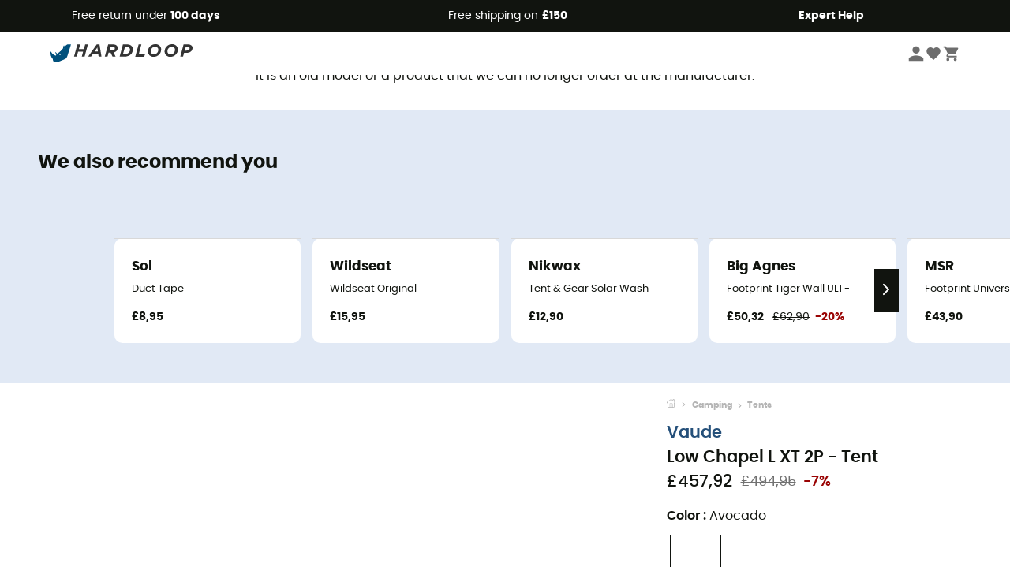

--- FILE ---
content_type: text/html; charset=utf-8
request_url: https://www.hardloop.co.uk/product/9988-vaude-low-chapel-l-xt-2p-tent
body_size: 69760
content:
<!DOCTYPE html><html lang="en"><head><meta charSet="utf-8"/><meta name="viewport" content="width=device-width"/><link href="https://assets.calendly.com/assets/external/widget.css" rel="stylesheet"/><link rel="stylesheet" href="https://cdn.jsdelivr.net/npm/@alma/widgets@3.x.x/dist/widgets.min.css"/><title>Vaude - Low Chapel L XT 2P - Tent</title><link id="linkCanonical" rel="canonical" href="https://www.hardloop.co.uk/product/9988-vaude-low-chapel-l-xt-2p-tent"/><meta name="description" lang="en" content="Vaude - Low Chapel L XT 2P - Tent - Buy online now at Hardloop.co.uk - Free Shipping to UK on Orders Over £100 - 100-day Free Return Policy - Expert Advice"/><meta name="title" lang="en" content="Vaude - Low Chapel L XT 2P - Tent"/><meta property="og:type" content="website"/><meta property="og:url" content="https://www.hardloop.co.uk/product/9988-vaude-low-chapel-l-xt-2p-tent"/><meta property="og:image" content="https://images.hardloop.fr/44692-large_default/vaude-low-chapel-l-xt-2p-tent.jpg"/><meta property="og:title" content="Vaude - Low Chapel L XT 2P - Tent"/><meta property="og:description" content="Vaude - Low Chapel L XT 2P - Tent - Buy online now at Hardloop.co.uk - Free Shipping to UK on Orders Over £100 - 100-day Free Return Policy - Expert Advice"/><meta name="twitter:card" content="product"/><meta name="twitter:site" content="@Hardloop"/><meta name="twitter:creator" content="@Hardloop"/><meta name="twitter:title" content="Vaude - Low Chapel L XT 2P - Tent"/><meta name="twitter:description" content="Vaude - Low Chapel L XT 2P - Tent - Buy online now at Hardloop.co.uk - Free Shipping to UK on Orders Over £100 - 100-day Free Return Policy - Expert Advice"/><meta name="twitter:image" content="https://images.hardloop.fr/44692-large_default/vaude-low-chapel-l-xt-2p-tent.jpg"/><meta name="twitter:data1" content="Avocado"/><meta name="twitter:label1" content="Colour"/><meta name="twitter:data2" content="457,92 €"/><meta name="twitter:label2" content="Total"/><meta name="robots" id="robotsIndexFollow" content="index, follow"/><link rel="alternate" hrefLang="fr-fr" href="https://www.hardloop.fr/produit/9988-vaude-low-chapel-l-xt-2p-tente"/><link rel="alternate" hrefLang="en-gb" href="https://www.hardloop.co.uk/product/9988-vaude-low-chapel-l-xt-2p-tent"/><link rel="alternate" hrefLang="de-de" href="https://www.hardloop.de/artikel/9988-vaude-low-chapel-l-xt-2p-zelt"/><link rel="alternate" hrefLang="es" href="https://www.hardloop.es/producto/9988-vaude-low-chapel-l-xt-2p-tienda-de-campana"/><link rel="alternate" hrefLang="it-it" href="https://www.hardloop.it/prodotto/9988-vaude-low-chapel-l-xt-2p-tenda-da-campeggio"/><link rel="alternate" hrefLang="de-ch" href="https://www.hardloop.ch/artikel/9988-vaude-low-chapel-l-xt-2p-zelt"/><link rel="alternate" hrefLang="fr-ch" href="https://fr.hardloop.ch/produit/9988-vaude-low-chapel-l-xt-2p-tente"/><link rel="alternate" hrefLang="it-ch" href="https://it.hardloop.ch/prodotto/9988-vaude-low-chapel-l-xt-2p-tenda-da-campeggio"/><link rel="alternate" hrefLang="en-de" href="https://en.hardloop.de/product/9988-vaude-low-chapel-l-xt-2p-tent"/><link rel="alternate" hrefLang="en-ch" href="https://en.hardloop.ch/product/9988-vaude-low-chapel-l-xt-2p-tent"/><link rel="alternate" hrefLang="nl-nl" href="https://nl.hardloop.com/product/9988-vaude-low-chapel-l-xt-2p-tent"/><link rel="alternate" hrefLang="da" href="https://www.hardloop.dk/produkt/9988-vaude-low-chapel-l-xt-2p-telt"/><link rel="alternate" hrefLang="sv" href="https://www.hardloop.se/produkt/9988-vaude-low-chapel-l-xt-2p-taelt"/><link rel="alternate" hrefLang="fi" href="https://www.hardloop.fi/tuotteen/9988-vaude-low-chapel-l-xt-2p-teltta"/><link rel="alternate" hrefLang="de-at" href="https://www.hardloop.at/artikel/9988-vaude-low-chapel-l-xt-2p-zelt"/><link rel="alternate" hrefLang="cs" href="https://www.hardloop.cz/produkt/9988-vaude-low-chapel-l-xt-2p-stan"/><link rel="alternate" hrefLang="pl" href="https://www.hardloop.pl/oferta/9988-vaude-low-chapel-l-xt-2p-namiot"/><link rel="alternate" hrefLang="pt-pt" href="https://www.hardloop.pt/produto/9988-vaude-low-chapel-l-xt-2p-tenda-campismo"/><link href="https://assets.calendly.com/assets/external/widget.css" rel="stylesheet"/><link href="https://assets.calendly.com/assets/external/widget.css" rel="stylesheet"/><meta name="next-head-count" content="44"/><meta property="fb:app_id" content="1553710858204972"/><meta name="google-signin-client_id" content="998540704-r4br47s553dst4cj60b01sm5j8q9nmd5.apps.googleusercontent.com"/><meta name="p:domain_verify" content="9d2f6b46402a1c940039349ce4746c46"/><link rel="manifest" href="/manifest.json"/><link href="https://fonts.googleapis.com" rel="preconnect"/><link href="https://apis.google.com" rel="preconnect"/><link href="https://www.google.com" rel="dns-prefetch"/><link type="image/png" rel="shortcut icon" sizes="32x32" href="https://img.hardloop.com/image/upload/w_32,f_auto,q_auto/v1626081886/front-media/favicon/favicon-32x32.png"/><link type="image/png" rel="shortcut icon" sizes="16x16" href="https://img.hardloop.com/image/upload/w_16,f_auto,q_auto/v1626081886/front-media/favicon/favicon-16x16.png"/><link rel="apple-touch-icon" sizes="32x32" href="https://img.hardloop.com/image/upload/w_32,f_auto,q_auto/v1626081886/front-media/favicon/favicon-32x32.png"/><meta name="theme-color" content="#0D426C"/><link rel="preload" href="/_next/static/css/d978ee1ccc0a0a7b.css" as="style"/><link rel="stylesheet" href="/_next/static/css/d978ee1ccc0a0a7b.css" data-n-g=""/><link rel="preload" href="/_next/static/css/ef46db3751d8e999.css" as="style"/><link rel="stylesheet" href="/_next/static/css/ef46db3751d8e999.css" data-n-p=""/><link rel="preload" href="/_next/static/css/9d85760df0d562a6.css" as="style"/><link rel="stylesheet" href="/_next/static/css/9d85760df0d562a6.css" data-n-p=""/><noscript data-n-css=""></noscript><script defer="" nomodule="" src="/_next/static/chunks/polyfills-c67a75d1b6f99dc8.js"></script><script src="/_next/static/chunks/webpack-bd5a66b571239970.js" defer=""></script><script src="/_next/static/chunks/framework-efd9b06bc990f6e4.js" defer=""></script><script src="/_next/static/chunks/main-24d1f2232d514e76.js" defer=""></script><script src="/_next/static/chunks/pages/_app-76afbd82d024bff7.js" defer=""></script><script src="/_next/static/chunks/fec483df-8e73b009e2f3e42a.js" defer=""></script><script src="/_next/static/chunks/3154-c35df1e6dab5dd1e.js" defer=""></script><script src="/_next/static/chunks/4669-844f34c59f689e4a.js" defer=""></script><script src="/_next/static/chunks/8045-49e1b5892b24e08e.js" defer=""></script><script src="/_next/static/chunks/pages/product/%5Bslug%5D-492ab8c885f355ce.js" defer=""></script><script src="/_next/static/30355a5d5b5a8ecbd6ecc30b2e5348a9c777cc81/_buildManifest.js" defer=""></script><script src="/_next/static/30355a5d5b5a8ecbd6ecc30b2e5348a9c777cc81/_ssgManifest.js" defer=""></script><style id="jss-server-side"></style></head><body><a class="skip-link" href="#app" aria-label="skip-link"></a><div id="form"></div><div id="__next"><div style="opacity:0;transition:opacity 200ms linear" pointer-events="none"><div style="background:white;height:2px;left:0;margin-left:-100%;position:fixed;top:0;transition:margin-left 200ms linear;width:100%;z-index:1031"></div></div><header class="header_header__3RG80"><div class="infoBar_infoBar__WNpzH "><div class="infoBar_promise__pKjvr infoBar_left__yDdK4"><span title="Free return under **100 days**"><span>Free return under <strong>100 days</strong></span></span></div><div class="infoBar_promise__pKjvr infoBar_center__FSpKg"><span title="Free shipping on **£150**"><span>Free shipping on <strong>£150</strong></span></span></div><div class="infoBar_promise__pKjvr infoBar_right__J6J6s"><span title="**Expert Help**"><strong>Expert Help</strong></span><div class="infoBar_dropdown__86PxS" style="display:none"><div class="infoBar_link__aF9k1"><div><svg viewBox="0 0 20 20" width="25"><path d="M9.67,9H9.1a1.53,1.53,0,0,0-1.52,1.52.38.38,0,1,0,.75,0,.78.78,0,0,1,.77-.77h.57a.77.77,0,0,1,0,1.54H9.1a.38.38,0,1,0,0,.75h.57a.77.77,0,1,1,0,1.53H9.1a.77.77,0,0,1-.77-.76.38.38,0,1,0-.75,0A1.52,1.52,0,0,0,9.1,14.28h.57a1.52,1.52,0,0,0,1-2.66,1.48,1.48,0,0,0,.52-1.14A1.53,1.53,0,0,0,9.67,9Z"></path><path d="M17.1,4.4H15.76V3.06a.38.38,0,1,0-.75,0V4.4H7.19V3.06a.38.38,0,1,0-.75,0V4.4H5.1a.94.94,0,0,0-.94.94V15.62a1,1,0,0,0,.94,1h12a1,1,0,0,0,.94-1V5.34A.94.94,0,0,0,17.1,4.4Zm-12,.75H6.44v.76a.38.38,0,1,0,.75,0V5.15H15v.76a.38.38,0,1,0,.75,0V5.15H17.1a.19.19,0,0,1,.19.19V7.25H4.91V5.34A.18.18,0,0,1,5.1,5.15Zm12,10.67H5.1a.19.19,0,0,1-.19-.2V8H17.29v7.62A.2.2,0,0,1,17.1,15.82Z"></path><path d="M13.81,9a.41.41,0,0,0-.41.08l-1.14,1.15a.37.37,0,0,0,.53.53l.5-.5v3.66a.37.37,0,0,0,.38.37.36.36,0,0,0,.37-.37V9.34A.38.38,0,0,0,13.81,9Z"></path></svg></div><div><div class="infoBar_calendly__9AIkn">Schedule an appointment</div></div></div><div class="infoBar_link__aF9k1"><div><svg viewBox="0 0 20 20" width="25"><path d="M18.21,6v0h0a.4.4,0,0,0-.12-.16l0,0a.42.42,0,0,0-.19-.06H7.05a.43.43,0,0,0-.2.06l0,0a.28.28,0,0,0-.12.16h0V6a.43.43,0,0,0,0,.11V13A1.36,1.36,0,0,0,8,14.31h8.84A1.36,1.36,0,0,0,18.23,13V6.07A.43.43,0,0,0,18.21,6Zm-1.39.48-4,3.33a.62.62,0,0,1-.7,0l-4-3.34Zm.05,7.12H8A.61.61,0,0,1,7.42,13V6.87l4.23,3.51a1.37,1.37,0,0,0,.79.25,1.42,1.42,0,0,0,.83-.27l4.21-3.49V13A.61.61,0,0,1,16.87,13.56Z"></path><path d="M5.49,7.53H.91a.37.37,0,0,0-.37.37.38.38,0,0,0,.37.38H5.49a.38.38,0,0,0,.37-.38A.37.37,0,0,0,5.49,7.53Z"></path><path d="M5.49,9.28H2.66a.38.38,0,0,0-.37.38.37.37,0,0,0,.37.37H5.49a.37.37,0,0,0,.37-.37A.38.38,0,0,0,5.49,9.28Z"></path><path d="M5.49,11H4.07a.38.38,0,0,0-.37.38.37.37,0,0,0,.37.37H5.49a.37.37,0,0,0,.37-.37A.38.38,0,0,0,5.49,11Z"></path></svg></div><a href="https://faq.hardloop.com/hc/en-gb/requests/new">Email Us</a></div><div class="infoBar_link__aF9k1"><div><svg viewBox="0 0 20 20" width="25"><path d="M10,12.87a.38.38,0,0,1-.38-.38,2.7,2.7,0,0,1,1.51-2.73,1.7,1.7,0,0,0,1-1.8A2,2,0,0,0,10,6.17a2.15,2.15,0,0,0-2.2,2,.38.38,0,1,1-.75,0,2.89,2.89,0,0,1,3-2.79A2.79,2.79,0,0,1,12.93,8a2.45,2.45,0,0,1-1.41,2.45,2,2,0,0,0-1.15,2.08A.38.38,0,0,1,10,12.87Z"></path><circle cx="9.99" cy="14" r="0.6"></circle><path d="M10,19.05a9.05,9.05,0,1,1,9.05-9A9.06,9.06,0,0,1,10,19.05ZM10,1.7A8.3,8.3,0,1,0,18.3,10,8.31,8.31,0,0,0,10,1.7Z"></path></svg></div><a href="https://faq.hardloop.com/hc/en-gb">Help Center</a></div><div class="infoBar_link__aF9k1"><div><svg viewBox="0 0 20 20" width="25"><path d="M14.42,2.83H8.8A1.38,1.38,0,0,0,7.43,4.2V16.76a1.41,1.41,0,0,0,1.41,1.41h5.58a1.37,1.37,0,0,0,1.37-1.37V4.2A1.37,1.37,0,0,0,14.42,2.83ZM8.18,5.48H15v9.4H8.18Zm0-1.28a.62.62,0,0,1,.62-.62h5.62A.62.62,0,0,1,15,4.2v.53H8.18ZM15,16.8a.62.62,0,0,1-.62.62H8.84a.67.67,0,0,1-.66-.66V15.63H15Z"></path><circle cx="11.61" cy="16.52" r="0.58"></circle><path d="M16.69,3.43a.36.36,0,0,1-.33-.19.37.37,0,0,1,.14-.51l2.4-1.32a.38.38,0,0,1,.37.66l-2.4,1.32A.39.39,0,0,1,16.69,3.43Z"></path><path d="M17.11,4.53a.38.38,0,0,1-.37-.32.37.37,0,0,1,.31-.42l2-.3a.38.38,0,0,1,.43.31.38.38,0,0,1-.32.43l-2,.3Z"></path><path d="M15.79,2.47a.35.35,0,0,1-.25-.1.37.37,0,0,1,0-.53l.66-.71a.38.38,0,0,1,.53,0,.37.37,0,0,1,0,.53l-.66.71A.36.36,0,0,1,15.79,2.47Z"></path></svg></div><span class="infoBar_phoneLink__8j_SZ">+33 1 84 67 14 24</span></div></div></div></div><div class="menuTop_menuTop__UJSWg   "><a href="https://www.hardloop.co.uk/"><img src="https://img.hardloop.com/image/upload/v1696315049/Strapi/logo_fond_transparent_sans_debord_1_094eb0a716.svg" alt="Hardloop logo" width="180" height="24" class="menuTop_logo__bgvKo"/></a><div class="menuTop_account__qcCVi"><div class="user_user__ZvVk2"><div class="user_userNotConnected__Jrt_j"><svg viewBox="0 0 25 25" width="22" aria-hidden="true"><path d="M12.5,12.5A5.33,5.33,0,1,0,7.17,7.17,5.33,5.33,0,0,0,12.5,12.5Zm0,2.66C8.94,15.16,1.85,17,1.85,20.49v2.66h21.3V20.49C23.15,17,16.06,15.16,12.5,15.16Z"></path></svg><span>Login</span></div><nav class="user_navNotConnected__RyZSF "><div>My account</div><button>Login</button><button>Forgotten your password?</button></nav></div><span class="menuTop_accountIcons__2y9w3" title="Wishlist"><svg viewBox="0 0 25 25" width="22" aria-hidden="true"><path d="M12.5,21.6l-1.44-1.31C6,15.66,2.58,12.6,2.58,8.85A5.4,5.4,0,0,1,8,3.4,5.94,5.94,0,0,1,12.5,5.47,5.94,5.94,0,0,1,17,3.4a5.4,5.4,0,0,1,5.46,5.45c0,3.75-3.37,6.81-8.48,11.45Z"></path></svg></span><span class="menuTop_accountIcons__2y9w3 " title="My cart"><svg viewBox="0 0 25 25" width="22" aria-hidden="true"><path d="M8.24,18.89A2.13,2.13,0,1,0,10.37,21,2.13,2.13,0,0,0,8.24,18.89Zm-6.39-17V4H4l3.83,8.08L6.38,14.67a2,2,0,0,0-.27,1,2.14,2.14,0,0,0,2.13,2.13H21V15.7H8.69a.27.27,0,0,1-.27-.27l0-.13,1-1.73h7.94a2.11,2.11,0,0,0,1.86-1.1L23,5.55A1,1,0,0,0,23.15,5,1.07,1.07,0,0,0,22.09,4H6.33l-1-2.13Zm17,17A2.13,2.13,0,1,0,21,21,2.13,2.13,0,0,0,18.89,18.89Z"></path></svg></span></div><div id="doof-results" class="doofinderResults_doofinderResults__xH8iF "><div class=""></div></div></div><div class="menuBottomMobile_level2Mobile__Y9DpG "><button type="button" class="menuBottomMobile_burger__Lzmmi" aria-label="Menu"><svg viewBox="0 0 28 28" width="25" aria-hidden="true"><path d="M3.5,21h21v-2.3h-21V21z M3.5,15.2h21v-2.3h-21V15.2z M3.5,7v2.3h21V7H3.5z"></path></svg></button><div class="menuDrawer_mobileNavDrawer__KrQWY "><div class="menuDrawer_navHeader__3SMIV"><div class="menuDrawer_dumyBack__9nP_2"></div><div></div><button type="button" aria-label="Close menu"><svg viewBox="0 0 20 20" width="20" aria-hidden="true"><path d="M11.41,10,15.5,5.91A1,1,0,0,0,14.09,4.5L10,8.59,5.91,4.5A1,1,0,0,0,4.5,5.91L8.59,10,4.5,14.09a1,1,0,0,0,0,1.41,1,1,0,0,0,.71.29,1,1,0,0,0,.7-.29L10,11.41l4.09,4.09a1,1,0,0,0,.7.29,1,1,0,0,0,.71-.29,1,1,0,0,0,0-1.41Z"></path></svg></button></div><nav><button class="menuBottomMobile_subMenuBtn__xzEwd"><span>Clothing<img alt="" width="20" aria-hidden="true"/></span><svg viewBox="0 0 20 20" width="20" aria-hidden="true" aria-label=""><path d="M7.66,16.8l6.09-6.09a1,1,0,0,0,0-1.42L7.66,3.2a1,1,0,0,0-1.41,0,1,1,0,0,0,0,1.41L11.63,10,6.25,15.39a1,1,0,0,0,0,1.41A1,1,0,0,0,7.66,16.8Z"></path></svg></button><button class="menuBottomMobile_subMenuBtn__xzEwd"><span>Shoes <img alt="" width="20" aria-hidden="true"/></span><svg viewBox="0 0 20 20" width="20" aria-hidden="true" aria-label=""><path d="M7.66,16.8l6.09-6.09a1,1,0,0,0,0-1.42L7.66,3.2a1,1,0,0,0-1.41,0,1,1,0,0,0,0,1.41L11.63,10,6.25,15.39a1,1,0,0,0,0,1.41A1,1,0,0,0,7.66,16.8Z"></path></svg></button><button class="menuBottomMobile_subMenuBtn__xzEwd"><span>Hiking<img alt="" width="20" aria-hidden="true"/></span><svg viewBox="0 0 20 20" width="20" aria-hidden="true" aria-label=""><path d="M7.66,16.8l6.09-6.09a1,1,0,0,0,0-1.42L7.66,3.2a1,1,0,0,0-1.41,0,1,1,0,0,0,0,1.41L11.63,10,6.25,15.39a1,1,0,0,0,0,1.41A1,1,0,0,0,7.66,16.8Z"></path></svg></button><button class="menuBottomMobile_subMenuBtn__xzEwd"><span>Trail<img alt="" width="20" aria-hidden="true"/></span><svg viewBox="0 0 20 20" width="20" aria-hidden="true" aria-label=""><path d="M7.66,16.8l6.09-6.09a1,1,0,0,0,0-1.42L7.66,3.2a1,1,0,0,0-1.41,0,1,1,0,0,0,0,1.41L11.63,10,6.25,15.39a1,1,0,0,0,0,1.41A1,1,0,0,0,7.66,16.8Z"></path></svg></button><button class="menuBottomMobile_subMenuBtn__xzEwd"><span>Climbing<img alt="" width="20" aria-hidden="true"/></span><svg viewBox="0 0 20 20" width="20" aria-hidden="true" aria-label=""><path d="M7.66,16.8l6.09-6.09a1,1,0,0,0,0-1.42L7.66,3.2a1,1,0,0,0-1.41,0,1,1,0,0,0,0,1.41L11.63,10,6.25,15.39a1,1,0,0,0,0,1.41A1,1,0,0,0,7.66,16.8Z"></path></svg></button><button class="menuBottomMobile_subMenuBtn__xzEwd"><span>Cycling<img alt="" width="20" aria-hidden="true"/></span><svg viewBox="0 0 20 20" width="20" aria-hidden="true" aria-label=""><path d="M7.66,16.8l6.09-6.09a1,1,0,0,0,0-1.42L7.66,3.2a1,1,0,0,0-1.41,0,1,1,0,0,0,0,1.41L11.63,10,6.25,15.39a1,1,0,0,0,0,1.41A1,1,0,0,0,7.66,16.8Z"></path></svg></button><button class="menuBottomMobile_subMenuBtn__xzEwd"><span>Winter<img alt="" width="20" aria-hidden="true"/></span><svg viewBox="0 0 20 20" width="20" aria-hidden="true" aria-label=""><path d="M7.66,16.8l6.09-6.09a1,1,0,0,0,0-1.42L7.66,3.2a1,1,0,0,0-1.41,0,1,1,0,0,0,0,1.41L11.63,10,6.25,15.39a1,1,0,0,0,0,1.41A1,1,0,0,0,7.66,16.8Z"></path></svg></button><button class="menuBottomMobile_subMenuBtn__xzEwd"><span>Activities <img alt="" width="20" aria-hidden="true"/></span><svg viewBox="0 0 20 20" width="20" aria-hidden="true" aria-label=""><path d="M7.66,16.8l6.09-6.09a1,1,0,0,0,0-1.42L7.66,3.2a1,1,0,0,0-1.41,0,1,1,0,0,0,0,1.41L11.63,10,6.25,15.39a1,1,0,0,0,0,1.41A1,1,0,0,0,7.66,16.8Z"></path></svg></button><button class="menuBottomMobile_subMenuBtn__xzEwd" style="color:#529c21"><span>Second Hand<img alt="" src="https://img.hardloop.com/image/upload/v1625238512/hardgreen_gxwwto_6e1e745e41_f2a59ef6c4.svg" width="20" aria-hidden="true"/></span><svg viewBox="0 0 20 20" width="20" aria-hidden="true" aria-label=""><path d="M7.66,16.8l6.09-6.09a1,1,0,0,0,0-1.42L7.66,3.2a1,1,0,0,0-1.41,0,1,1,0,0,0,0,1.41L11.63,10,6.25,15.39a1,1,0,0,0,0,1.41A1,1,0,0,0,7.66,16.8Z"></path></svg></button><button class="menuBottomMobile_subMenuBtn__xzEwd"><span>Brands<img alt="" width="20" aria-hidden="true"/></span><svg viewBox="0 0 20 20" width="20" aria-hidden="true" aria-label=""><path d="M7.66,16.8l6.09-6.09a1,1,0,0,0,0-1.42L7.66,3.2a1,1,0,0,0-1.41,0,1,1,0,0,0,0,1.41L11.63,10,6.25,15.39a1,1,0,0,0,0,1.41A1,1,0,0,0,7.66,16.8Z"></path></svg></button><button class="menuBottomMobile_subMenuBtn__xzEwd" style="color:#9a0404"><span>Sales<img alt="" width="20" aria-hidden="true"/></span><svg viewBox="0 0 20 20" width="20" aria-hidden="true" aria-label=""><path d="M7.66,16.8l6.09-6.09a1,1,0,0,0,0-1.42L7.66,3.2a1,1,0,0,0-1.41,0,1,1,0,0,0,0,1.41L11.63,10,6.25,15.39a1,1,0,0,0,0,1.41A1,1,0,0,0,7.66,16.8Z"></path></svg></button><button class="menuBottomMobile_subMenuBtn__xzEwd"><span>Magazine<img alt="" width="20" aria-hidden="true"/></span><svg viewBox="0 0 20 20" width="20" aria-hidden="true" aria-label=""><path d="M7.66,16.8l6.09-6.09a1,1,0,0,0,0-1.42L7.66,3.2a1,1,0,0,0-1.41,0,1,1,0,0,0,0,1.41L11.63,10,6.25,15.39a1,1,0,0,0,0,1.41A1,1,0,0,0,7.66,16.8Z"></path></svg></button><button class="menuBottomMobile_subMenuBtn__xzEwd"><span>Expert Help</span><svg viewBox="0 0 20 20" width="20" aria-hidden="true" aria-label=""><path d="M7.66,16.8l6.09-6.09a1,1,0,0,0,0-1.42L7.66,3.2a1,1,0,0,0-1.41,0,1,1,0,0,0,0,1.41L11.63,10,6.25,15.39a1,1,0,0,0,0,1.41A1,1,0,0,0,7.66,16.8Z"></path></svg></button></nav></div><div class="menuDrawer_mobileNavDrawer__KrQWY "><div class="menuDrawer_navHeader__3SMIV"><button type="button" aria-label="Back to previous level"><svg viewBox="0 0 20 20" width="20" aria-hidden="true" aria-label=""><path d="M7.62,3.28l-6,6a1.06,1.06,0,0,0-.22.33,1,1,0,0,0,0,.76,1.06,1.06,0,0,0,.22.33l6,6A1,1,0,0,0,9,15.31L4.73,11h13a1,1,0,0,0,0-2H4.73L9,4.69A1,1,0,0,0,7.62,3.28Z"></path></svg></button><div></div><button type="button" aria-label="Close menu"><svg viewBox="0 0 20 20" width="20" aria-hidden="true"><path d="M11.41,10,15.5,5.91A1,1,0,0,0,14.09,4.5L10,8.59,5.91,4.5A1,1,0,0,0,4.5,5.91L8.59,10,4.5,14.09a1,1,0,0,0,0,1.41,1,1,0,0,0,.71.29,1,1,0,0,0,.7-.29L10,11.41l4.09,4.09a1,1,0,0,0,.7.29,1,1,0,0,0,.71-.29,1,1,0,0,0,0-1.41Z"></path></svg></button></div><nav></nav></div><div class="menuDrawer_mobileNavDrawer__KrQWY "><div class="menuDrawer_navHeader__3SMIV"><button type="button" aria-label="Back to previous level"><svg viewBox="0 0 20 20" width="20" aria-hidden="true" aria-label=""><path d="M7.62,3.28l-6,6a1.06,1.06,0,0,0-.22.33,1,1,0,0,0,0,.76,1.06,1.06,0,0,0,.22.33l6,6A1,1,0,0,0,9,15.31L4.73,11h13a1,1,0,0,0,0-2H4.73L9,4.69A1,1,0,0,0,7.62,3.28Z"></path></svg></button><div></div><button type="button" aria-label="Close menu"><svg viewBox="0 0 20 20" width="20" aria-hidden="true"><path d="M11.41,10,15.5,5.91A1,1,0,0,0,14.09,4.5L10,8.59,5.91,4.5A1,1,0,0,0,4.5,5.91L8.59,10,4.5,14.09a1,1,0,0,0,0,1.41,1,1,0,0,0,.71.29,1,1,0,0,0,.7-.29L10,11.41l4.09,4.09a1,1,0,0,0,.7.29,1,1,0,0,0,.71-.29,1,1,0,0,0,0-1.41Z"></path></svg></button></div><nav></nav></div><div class="menuBottomMobile_backgroundMobile__vNo1b "></div></div></header><div class="header_background__SDaDS "></div><div class="layout_mainContainer__usyQU" style="--padding:undefinedpx"><div><div class="productShow_noProductContainer__8OtAC"><div><span>This product is no longer available</span><p>It is an old model or a product that we can no longer order at the manufacturer.</p></div><section class="slider_sliderContainer__Vy9s2  " style="background-color:#E1E9F5"><div class="slider_homeTitle__ghMkh"><h2>We also recommend you</h2><div class="slider_homeSubtitle__krChG"> </div></div><div class="slider_itemsOuter__Bp4TP"><div class="slider_itemsMiddle__yVtNN"><div class="slider_itemsInner__PxrcC" style="transform:translateX(0%)"><a class="productCard_itemCard__Jdruu " title="Sol - Duct Tape" href="https://www.hardloop.co.uk/product/11623-sol-duct-tape"><div class="productCard_photoContainer__3R1SN"><div class="lazyload-wrapper "><div class="lazyload-placeholder"></div></div></div><div class="productCard_content__ppVXr"><span class="productCard_brand__7C1uP">Sol</span><div class="productCard_name__7uHde"><span>Duct Tape<!-- --> </span></div><div class="productCard_priceReduction__TIkgX"><span class="productCard_price__2T4WA">£8,95</span></div></div></a><a class="productCard_itemCard__Jdruu " title="Wildseat - Wildseat Original" href="https://www.hardloop.co.uk/product/2274-wildseat-wildseat-original"><div class="productCard_photoContainer__3R1SN"><div class="lazyload-wrapper "><div class="lazyload-placeholder"></div></div></div><div class="productCard_content__ppVXr"><span class="productCard_brand__7C1uP">Wildseat</span><div class="productCard_name__7uHde"><span>Wildseat Original<!-- --> </span></div><div class="productCard_priceReduction__TIkgX"><span class="productCard_price__2T4WA">£15,95</span></div></div></a><a class="productCard_itemCard__Jdruu " title="Nikwax - Tent &amp; Gear Solar Wash" href="https://www.hardloop.co.uk/product/21697-nikwax-tent-gear-solar-wash"><div class="productCard_photoContainer__3R1SN"><div class="lazyload-wrapper "><div class="lazyload-placeholder"></div></div></div><div class="productCard_content__ppVXr"><span class="productCard_brand__7C1uP">Nikwax</span><div class="productCard_name__7uHde"><span>Tent &amp; Gear Solar Wash<!-- --> </span></div><div class="productCard_priceReduction__TIkgX"><span class="productCard_price__2T4WA">£12,90</span></div></div></a><a class="productCard_itemCard__Jdruu " title="Big Agnes - Footprint Tiger Wall UL1 -" href="https://www.hardloop.co.uk/product/23294-big-agnes-footprint-tiger-wall-ul1-"><div class="productCard_photoContainer__3R1SN"><div class="lazyload-wrapper "><div class="lazyload-placeholder"></div></div></div><div class="productCard_content__ppVXr"><span class="productCard_brand__7C1uP">Big Agnes</span><div class="productCard_name__7uHde"><span>Footprint Tiger Wall UL1 -<!-- --> </span></div><div class="productCard_priceReduction__TIkgX"><span class="productCard_newPrice__oV6mH">£50,32</span><div><span class="productCard_oldPrice__1wNHl">£62,90</span><span class="productCard_reduction__rmk2K">-20%</span></div></div></div></a><a class="productCard_itemCard__Jdruu " title="MSR - Footprint Universal 1 Regular - Footprint" href="https://www.hardloop.co.uk/product/94378-msr-footprint-universal-1-regular-footprint"><div class="productCard_photoContainer__3R1SN"><div class="lazyload-wrapper "><div class="lazyload-placeholder"></div></div></div><div class="productCard_content__ppVXr"><span class="productCard_brand__7C1uP">MSR</span><div class="productCard_name__7uHde"><span>Footprint Universal 1 Regular - Footprint<!-- --> </span></div><div class="productCard_priceReduction__TIkgX"><span class="productCard_price__2T4WA">£43,90</span></div></div></a><a class="productCard_itemCard__Jdruu " title="Ferrino - Canopy 4 Places - Tent" href="https://www.hardloop.co.uk/product/84707-ferrino-canopy-4-places-tent"><div class="productCard_photoContainer__3R1SN"><div class="lazyload-wrapper "><div class="lazyload-placeholder"></div></div></div><div class="productCard_content__ppVXr"><span class="productCard_brand__7C1uP">Ferrino</span><div class="productCard_name__7uHde"><span>Canopy 4 Places - Tent<!-- --> </span></div><div class="productCard_priceReduction__TIkgX"><span class="productCard_price__2T4WA">£107,90</span></div></div></a><a class="productCard_itemCard__Jdruu " title="Big Agnes - Footprint Tiger Wall UL2 -" href="https://www.hardloop.co.uk/product/23295-big-agnes-footprint-tiger-wall-ul2-"><div class="productCard_photoContainer__3R1SN"><div class="lazyload-wrapper "><div class="lazyload-placeholder"></div></div></div><div class="productCard_content__ppVXr"><span class="productCard_brand__7C1uP">Big Agnes</span><div class="productCard_name__7uHde"><span>Footprint Tiger Wall UL2 -<!-- --> </span></div><div class="productCard_priceReduction__TIkgX"><span class="productCard_price__2T4WA">£71,90</span></div></div></a><a class="productCard_itemCard__Jdruu " title="Jamet - Sella - Tent" href="https://www.hardloop.co.uk/product/38603-jamet-sella-tent"><div class="productCard_photoContainer__3R1SN"><div class="lazyload-wrapper "><div class="lazyload-placeholder"></div></div></div><div class="productCard_content__ppVXr"><span class="productCard_brand__7C1uP">Jamet</span><div class="productCard_name__7uHde"><span>Sella - Tent<!-- --> </span></div><div class="productCard_priceReduction__TIkgX"><span class="productCard_newPrice__oV6mH">£151,05</span><div><span class="productCard_oldPrice__1wNHl">£179,90</span><span class="productCard_reduction__rmk2K">-16%</span></div></div></div></a><a class="productCard_itemCard__Jdruu " title="Vaude - Pole 10,3mm (AL6061) x 55cm, W/Insert - Tent poles" href="https://www.hardloop.co.uk/product/10054-vaude-pole-103mm-al6061-x-55cm-w-insert-tent-poles"><div class="productCard_photoContainer__3R1SN"><div class="lazyload-wrapper "><div class="lazyload-placeholder"></div></div><span class="productCard_eco__RVpXG">Eco-friendly</span></div><div class="productCard_content__ppVXr"><span class="productCard_brand__7C1uP">Vaude</span><div class="productCard_name__7uHde"><span>Pole 10,3mm (AL6061) x 55cm, W/Insert - Tent poles<!-- --> </span></div><div class="productCard_priceReduction__TIkgX"><span class="productCard_price__2T4WA">£7,90</span></div></div></a><a class="productCard_itemCard__Jdruu " title="Jamet - Newberry 4000 - Tent" href="https://www.hardloop.co.uk/product/38606-jamet-newberry-4000-tent"><div class="productCard_photoContainer__3R1SN"><div class="lazyload-wrapper "><div class="lazyload-placeholder"></div></div></div><div class="productCard_content__ppVXr"><span class="productCard_brand__7C1uP">Jamet</span><div class="productCard_name__7uHde"><span>Newberry 4000 - Tent<!-- --> </span></div><div class="productCard_priceReduction__TIkgX"><span class="productCard_newPrice__oV6mH">£181,68</span><div><span class="productCard_oldPrice__1wNHl">£206,90</span><span class="productCard_reduction__rmk2K">-12%</span></div></div></div></a><a class="productCard_itemCard__Jdruu " title="Vaude - Pole 9,02mm (AL7001) x 55cm, W/Insert - Tent poles" href="https://www.hardloop.co.uk/product/10049-vaude-pole-902mm-al7001-x-55cm-w-insert-tent-poles"><div class="productCard_photoContainer__3R1SN"><div class="lazyload-wrapper "><div class="lazyload-placeholder"></div></div><span class="productCard_eco__RVpXG">Eco-friendly</span></div><div class="productCard_content__ppVXr"><span class="productCard_brand__7C1uP">Vaude</span><div class="productCard_name__7uHde"><span>Pole 9,02mm (AL7001) x 55cm, W/Insert - Tent poles<!-- --> </span></div><div class="productCard_priceReduction__TIkgX"><span class="productCard_price__2T4WA">£7,90</span></div></div></a><a class="productCard_itemCard__Jdruu " title="McNett - Tenacious Ruban" href="https://www.hardloop.co.uk/product/16968-mcnett-tenacious-ruban"><div class="productCard_photoContainer__3R1SN"><div class="lazyload-wrapper "><div class="lazyload-placeholder"></div></div></div><div class="productCard_content__ppVXr"><span class="productCard_brand__7C1uP">McNett</span><div class="productCard_name__7uHde"><span>Tenacious Ruban<!-- --> </span></div><div class="productCard_priceReduction__TIkgX"><span class="productCard_price__2T4WA">£9,90</span></div></div></a><a class="productCard_itemCard__Jdruu " title="Ferrino - Nemesi 1 Pro Fr - Tent" href="https://www.hardloop.co.uk/product/38208-ferrino-nemesi-1-pro-fr-tent"><div class="productCard_photoContainer__3R1SN"><div class="lazyload-wrapper "><div class="lazyload-placeholder"></div></div><span class="productCard_eco__RVpXG">Eco-friendly</span></div><div class="productCard_content__ppVXr"><span class="productCard_brand__7C1uP">Ferrino</span><div class="productCard_name__7uHde"><span>Nemesi 1 Pro Fr - Tent<!-- --> </span></div><div class="productCard_priceReduction__TIkgX"><span class="productCard_newPrice__oV6mH">£189,80</span><div><span class="productCard_oldPrice__1wNHl">£251,90</span><span class="productCard_reduction__rmk2K">-24%</span></div></div></div></a></div><div class="slider_itemsNav__iNoC1"><button style="display:none"><svg viewBox="0 0 20 20" width="20" aria-hidden="true" aria-label=""><path d="m12.34,3.2l-6.09,6.1c-.39.39-.39,1.02,0,1.41l6.09,6.1c.39.39,1.02.39,1.41,0,.2-.2.29-.45.29-.71s-.1-.51-.29-.71l-5.39-5.39,5.39-5.39c.2-.2.29-.45.29-.71s-.1-.51-.29-.71c-.39-.39-1.02-.39-1.41,0Z"></path></svg></button><button class="slider_right__x61rk" style="display:block"><svg viewBox="0 0 20 20" width="20" aria-hidden="true" aria-label=""><path d="M7.66,16.8l6.09-6.09a1,1,0,0,0,0-1.42L7.66,3.2a1,1,0,0,0-1.41,0,1,1,0,0,0,0,1.41L11.63,10,6.25,15.39a1,1,0,0,0,0,1.41A1,1,0,0,0,7.66,16.8Z"></path></svg></button></div></div></div></section></div><div class="productShow_productTop__K6GXq container1200"><div class="productImages_imagesContainer__qwCTR  "><div><div class="productImages_sliderContainer__xeE_Y"><div class="productImages_thumbnails__CMfJV"><div class="productImages_thumbInner__WfAZ6"></div></div><div class="productImages_imagesOuter__ZnNCn"><div class="productImages_imagesInner__qtqoT"></div></div></div></div></div><div class="productImages_zoomPopup__qzUsJ "></div><div class="productInfos_infosContainer__WJ2Ou"><ul class="breadcrumbs_breadcrumbs__T6NlD "><li><a href="https://www.hardloop.co.uk/"><svg viewBox="0 0 20 20" width="12" class="breadcrumbs_home__25tRc"><path d="M19.32,6.49,17.5,5.22V1.49A1.38,1.38,0,0,0,16.12.11H15.3a1.39,1.39,0,0,0-1.39,1.38V2.72L10,0,.68,6.48A1.38,1.38,0,0,0,.06,7.64V9.4H2.5v9.22A1.38,1.38,0,0,0,3.89,20H16.11a1.38,1.38,0,0,0,1.39-1.38V9.4h2.44V7.64A1.38,1.38,0,0,0,19.32,6.49ZM7.72,18.86V11.28A.25.25,0,0,1,8,11H12a.25.25,0,0,1,.24.25v7.58ZM18.81,8.26H16.36V18.62a.25.25,0,0,1-.25.24H13.42V11.28A1.38,1.38,0,0,0,12,9.89H8a1.38,1.38,0,0,0-1.38,1.39v7.58H3.89a.25.25,0,0,1-.25-.24V8.26H1.19V7.64a.26.26,0,0,1,.13-.21l8.68-6L15.05,4.9V1.49a.25.25,0,0,1,.25-.24h.82a.24.24,0,0,1,.24.24V5.82l2.31,1.61h0a.24.24,0,0,1,.12.2Z"></path></svg><svg viewBox="0 0 20 20" width="10"><path d="M7.66,16.8l6.09-6.09a1,1,0,0,0,0-1.42L7.66,3.2a1,1,0,0,0-1.41,0,1,1,0,0,0,0,1.41L11.63,10,6.25,15.39a1,1,0,0,0,0,1.41A1,1,0,0,0,7.66,16.8Z"></path></svg></a></li><li><a title="Camping" href="https://www.hardloop.co.uk/shop/843-camping-gear">Camping</a><svg viewBox="0 0 20 20" width="10"><path d="M7.66,16.8l6.09-6.09a1,1,0,0,0,0-1.42L7.66,3.2a1,1,0,0,0-1.41,0,1,1,0,0,0,0,1.41L11.63,10,6.25,15.39a1,1,0,0,0,0,1.41A1,1,0,0,0,7.66,16.8Z"></path></svg></li><li><a title="Tents" href="https://www.hardloop.co.uk/shop/878-tents">Tents</a></li></ul><h1 class="productInfos_productName__qs2zg"><a class="productInfos_manufacturer__jIf80" href="https://www.hardloop.co.uk/brands/1526-vaude">Vaude</a><span>Low Chapel L XT 2P - Tent</span></h1><a href="#bv-reviews"></a><div class="productInfos_priceContainer__AGvs7"><span class="productInfos_normalPrice__USOo4">£457,92</span><div><span class="productInfos_oldPrice__FyrOw">£494,95</span><span class="productInfos_reduction__vgbzJ">-7%</span></div></div><div class="productInfos_paypal__F3Eio"></div><div class="productInfos_combinationsContainer__gNwXo"><div class="productInfos_colorContainer__g_8T_"><label for="color" class="productInfos_colorTitle__9dw_l">Color<!-- --> : <span>Avocado</span></label><ul class="productInfos_colors__ZuItn" id="color"><li class="productInfos_chosenColor__eDjW9"><div class="lazyload-wrapper "><div class="lazyload-placeholder"></div></div></li></ul></div></div><div class="productInfos_payment__a2Dls"><div class="productInfos_cartWishContainer__WEYwf"><button type="submit" disabled="" class="productInfos_addCart__eH1E2  productInfos_noCombAvailable__8J2ag mainCta_mainCta__Ergwr" style="--backgroundColor:#298415;--textColor:white;--backgroundColorHover:#1c620d;--textSize:1.3125rem">Not available</button><button type="button" class="productInfos_heartBtn__5m2MB"><svg viewBox="0 0 20 20" class="productInfos_heartEmpty__EXsyq" width="25"><path d="M10,18h0a1.26,1.26,0,0,1-.93-.43l-7-8.16A.41.41,0,0,1,2,9.3,4.61,4.61,0,0,1,8.68,3.05,4.69,4.69,0,0,1,10,4.8a4.69,4.69,0,0,1,1.32-1.75A4.6,4.6,0,0,1,18,9.3a.24.24,0,0,1-.06.11l-7,8.16A1.22,1.22,0,0,1,10,18Z"></path></svg></button></div></div><div id="product-promises" class="productInfos_promises__BeAdC"><div class="productInfos_promise__TWwfj productInfos_delivery___b9IW"><svg viewBox="0 0 20 20" width="25"><path d="M16.18,8.81a4,4,0,0,0-.7.07L14,4.23H11.66V5h1.77l.46,1.41-6.09,1-.29-1h.94V5.64H5.59v.75H6.73l.39,1.4L5.76,9.41a3.4,3.4,0,0,0-1.94-.6A3.5,3.5,0,1,0,6.33,9.89l1-1.22,1,3.55a1.32,1.32,0,0,0-.28.78,1.33,1.33,0,0,0,2.66,0,1.29,1.29,0,0,0-.21-.67l3.92-4.22.32,1a3.47,3.47,0,1,0,1.42-.31ZM6.55,12.29A2.73,2.73,0,1,1,3.82,9.56,2.66,2.66,0,0,1,5.27,10L3.54,12.05l.57.49,1.73-2.07A2.71,2.71,0,0,1,6.55,12.29ZM9.4,13.58A.58.58,0,1,1,10,13,.58.58,0,0,1,9.4,13.58ZM10,11.81a1.33,1.33,0,0,0-.57-.14,1.35,1.35,0,0,0-.4.08L8,8.15l6.12-1,.06.18ZM16.18,15A2.72,2.72,0,0,1,15,9.84l.82,2.57.71-.23-.82-2.57a2.42,2.42,0,0,1,.47,0,2.73,2.73,0,1,1,0,5.46Z"></path></svg><div><span>Free delivery</span></div></div><div class="productInfos_promise__TWwfj"><svg viewBox="0 0 20 20" width="25"><path d="M19.17,11.35,17.29,9.48a.37.37,0,0,0-.53,0,.39.39,0,0,0,0,.53L18,11.24H13.21a.38.38,0,0,0,0,.75H18l-1.24,1.23a.39.39,0,0,0,0,.53.4.4,0,0,0,.27.11.38.38,0,0,0,.26-.11l1.88-1.87A.39.39,0,0,0,19.17,11.35Z"></path><path d="M13.9,12.62v1.22L8.48,15.65V8.86L9.9,10.28a.39.39,0,0,0,.27.11l.12,0,3.61-1.2v1.44h.75V8.93l1.82-.61a.38.38,0,0,0,.25-.27.37.37,0,0,0-.1-.35L14.53,5.64h0a.21.21,0,0,0-.1-.06s0,0,0,0L8.23,3.47a.46.46,0,0,0-.26,0L2.46,5.55h0a.42.42,0,0,0-.14.09l-1.91,2A.36.36,0,0,0,.31,8a.4.4,0,0,0,.24.27l1.67.61v5.25a.39.39,0,0,0,.25.35l5.5,2a.31.31,0,0,0,.13,0l.12,0,6.17-2.06a.38.38,0,0,0,.26-.35v-1.5ZM15.65,7.8l-1.51.5h0L10.27,9.59,8.8,8.12l1-.33,4.38-1.45Zm-14.31,0L2.7,6.34,7.42,8.1,6,9.47Zm6.39,7.88L3,13.85V9.15l3,1.11.13,0a.42.42,0,0,0,.26-.1L7.73,8.85Zm.38-8.07L3.67,5.9,8.11,4.23l5,1.68-1.59.53Z"></path></svg><span><sub>Free return under 100 days</sub></span></div><div class="productInfos_promise__TWwfj"><svg viewBox="0 0 20 20" width="25"><path d="M15.86,17.49l-.1,0a.34.34,0,0,1-.25-.24c-1.46-4.57-2.33-6.82-5.82-9.57,4.35,4.64,4.85,7.39,4.88,7.52a.37.37,0,0,1-.23.41c-2.12.86-3.83.93-5.25.22C6.53,14.54,5.56,11,4.7,7.78A18.42,18.42,0,0,0,3,3.09a.38.38,0,0,1,0-.4.4.4,0,0,1,.36-.18c.42,0,10.25,1,13,5.92a6.21,6.21,0,0,1-.14,6,15.36,15.36,0,0,1,.69,2.08.37.37,0,0,1-.12.38l-.68.56A.34.34,0,0,1,15.86,17.49ZM6.2,4.43a.36.36,0,0,1,.2.06c6.74,4.2,7.83,6.32,9.65,12l.06-.06a14.1,14.1,0,0,0-.66-1.89.37.37,0,0,1,0-.31c1-2.05,1.1-3.87.24-5.42C13.57,5,6.35,3.67,4,3.35A24.74,24.74,0,0,1,5.43,7.59c.81,3,1.74,6.43,4,7.55A5.37,5.37,0,0,0,13.75,15C13.43,14,12,10.41,6,5.09a.37.37,0,0,1,0-.51A.36.36,0,0,1,6.2,4.43Z"></path></svg><span><sub>Carbon neutral</sub></span></div></div><div class="linkedProducts_isDesktop__B_8ko"><div class="linkedProducts_linkedProducts__AF29_"><span class="linkedProducts_colorTitle__S0pY5">Product(s) linked to this item</span><div class="linkedProducts_products__haDWj"><a href="https://www.hardloop.co.uk/product/38676-black-diamond-moji-led-lamp"><span style="box-sizing:border-box;display:inline-block;overflow:hidden;width:initial;height:initial;background:none;opacity:1;border:0;margin:0;padding:0;position:relative;max-width:100%"><span style="box-sizing:border-box;display:block;width:initial;height:initial;background:none;opacity:1;border:0;margin:0;padding:0;max-width:100%"><img style="display:block;max-width:100%;width:initial;height:initial;background:none;opacity:1;border:0;margin:0;padding:0" alt="" aria-hidden="true" src="data:image/svg+xml,%3csvg%20xmlns=%27http://www.w3.org/2000/svg%27%20version=%271.1%27%20width=%27100%27%20height=%27100%27/%3e"/></span><img alt="Moji - LED lamp" src="[data-uri]" decoding="async" data-nimg="intrinsic" class="" style="position:absolute;top:0;left:0;bottom:0;right:0;box-sizing:border-box;padding:0;border:none;margin:auto;display:block;width:0;height:0;min-width:100%;max-width:100%;min-height:100%;max-height:100%"/><noscript><img alt="Moji - LED lamp" srcSet="https://images.hardloop.fr//323938-large_default/black-diamond-moji-led-lamp.jpg?w=100&amp;h=100&amp;q=80 1x, https://images.hardloop.fr//323938-large_default/black-diamond-moji-led-lamp.jpg?w=100&amp;h=100&amp;q=80 2x" src="https://images.hardloop.fr//323938-large_default/black-diamond-moji-led-lamp.jpg?w=100&amp;h=100&amp;q=80" decoding="async" data-nimg="intrinsic" style="position:absolute;top:0;left:0;bottom:0;right:0;box-sizing:border-box;padding:0;border:none;margin:auto;display:block;width:0;height:0;min-width:100%;max-width:100%;min-height:100%;max-height:100%" class="" loading="lazy"/></noscript></span></a><a href="https://www.hardloop.co.uk/product/16916-sea-to-summit-aero-ultralight-pillow"><span style="box-sizing:border-box;display:inline-block;overflow:hidden;width:initial;height:initial;background:none;opacity:1;border:0;margin:0;padding:0;position:relative;max-width:100%"><span style="box-sizing:border-box;display:block;width:initial;height:initial;background:none;opacity:1;border:0;margin:0;padding:0;max-width:100%"><img style="display:block;max-width:100%;width:initial;height:initial;background:none;opacity:1;border:0;margin:0;padding:0" alt="" aria-hidden="true" src="data:image/svg+xml,%3csvg%20xmlns=%27http://www.w3.org/2000/svg%27%20version=%271.1%27%20width=%27100%27%20height=%27100%27/%3e"/></span><img alt="Aero Ultralight - Pillow" src="[data-uri]" decoding="async" data-nimg="intrinsic" class="" style="position:absolute;top:0;left:0;bottom:0;right:0;box-sizing:border-box;padding:0;border:none;margin:auto;display:block;width:0;height:0;min-width:100%;max-width:100%;min-height:100%;max-height:100%"/><noscript><img alt="Aero Ultralight - Pillow" srcSet="https://images.hardloop.fr//85073-large_default/sea-to-summit-aero-ultralight-pillow.jpg?w=100&amp;h=100&amp;q=80 1x, https://images.hardloop.fr//85073-large_default/sea-to-summit-aero-ultralight-pillow.jpg?w=100&amp;h=100&amp;q=80 2x" src="https://images.hardloop.fr//85073-large_default/sea-to-summit-aero-ultralight-pillow.jpg?w=100&amp;h=100&amp;q=80" decoding="async" data-nimg="intrinsic" style="position:absolute;top:0;left:0;bottom:0;right:0;box-sizing:border-box;padding:0;border:none;margin:auto;display:block;width:0;height:0;min-width:100%;max-width:100%;min-height:100%;max-height:100%" class="" loading="lazy"/></noscript></span></a><a href="https://www.hardloop.co.uk/product/2599-pharmavoyage-bio-outdoor-soap-multi-purpose-shower-linen-dishes"><span style="box-sizing:border-box;display:inline-block;overflow:hidden;width:initial;height:initial;background:none;opacity:1;border:0;margin:0;padding:0;position:relative;max-width:100%"><span style="box-sizing:border-box;display:block;width:initial;height:initial;background:none;opacity:1;border:0;margin:0;padding:0;max-width:100%"><img style="display:block;max-width:100%;width:initial;height:initial;background:none;opacity:1;border:0;margin:0;padding:0" alt="" aria-hidden="true" src="data:image/svg+xml,%3csvg%20xmlns=%27http://www.w3.org/2000/svg%27%20version=%271.1%27%20width=%27100%27%20height=%27100%27/%3e"/></span><img alt="Bio Outdoor Soap Multi-Purpose (shower, linen, dishes)" src="[data-uri]" decoding="async" data-nimg="intrinsic" class="" style="position:absolute;top:0;left:0;bottom:0;right:0;box-sizing:border-box;padding:0;border:none;margin:auto;display:block;width:0;height:0;min-width:100%;max-width:100%;min-height:100%;max-height:100%"/><noscript><img alt="Bio Outdoor Soap Multi-Purpose (shower, linen, dishes)" srcSet="https://images.hardloop.fr//9149-large_default/pharmavoyage-bio-outdoor-soap-multi-purpose-shower-linen-dishes.jpg?w=100&amp;h=100&amp;q=80 1x, https://images.hardloop.fr//9149-large_default/pharmavoyage-bio-outdoor-soap-multi-purpose-shower-linen-dishes.jpg?w=100&amp;h=100&amp;q=80 2x" src="https://images.hardloop.fr//9149-large_default/pharmavoyage-bio-outdoor-soap-multi-purpose-shower-linen-dishes.jpg?w=100&amp;h=100&amp;q=80" decoding="async" data-nimg="intrinsic" style="position:absolute;top:0;left:0;bottom:0;right:0;box-sizing:border-box;padding:0;border:none;margin:auto;display:block;width:0;height:0;min-width:100%;max-width:100%;min-height:100%;max-height:100%" class="" loading="lazy"/></noscript></span></a></div></div></div></div></div><div class="productShow_infosDetails__Ix_3R"><div class="technicalTable_techTable___FdiI "><button type="button" aria-expanded="false" class="productShow_accordionTitle__nujCH productShow_last__gkXOa"><span>Description</span><svg viewBox="0 0 20 20" width="20" class="" aria-hidden="true"><path d="M3.2,7.66l6.09,6.09a1,1,0,0,0,1.42,0L16.8,7.66a1,1,0,0,0,0-1.41,1,1,0,0,0-1.41,0L10,11.63,4.61,6.25a1,1,0,0,0-1.41,0A1,1,0,0,0,3.2,7.66Z"></path></svg></button><div class="productShow_accordionContent__Zqz3_ "><div class="technicalTable_techAll__aHiZN technicalTable_hasHardguide__ssMPQ "><div class="technicalTable_hardguideCardTech__XcXwa"><div class="hardguides_hardguideCard__uU3kX hardguides_hardTech__gYPjc"><div class="hardguides_card__AIT2T"><div class="hardguides_header__IJIx7"><span>Need advice?</span><span>Ask our HardGuides!</span></div><div class="hardguides_guide__mAxlT"><div class="hardguides_photo__Q4OVA"><span style="box-sizing:border-box;display:inline-block;overflow:hidden;width:initial;height:initial;background:none;opacity:1;border:0;margin:0;padding:0;position:relative;max-width:100%"><span style="box-sizing:border-box;display:block;width:initial;height:initial;background:none;opacity:1;border:0;margin:0;padding:0;max-width:100%"><img style="display:block;max-width:100%;width:initial;height:initial;background:none;opacity:1;border:0;margin:0;padding:0" alt="" aria-hidden="true" src="data:image/svg+xml,%3csvg%20xmlns=%27http://www.w3.org/2000/svg%27%20version=%271.1%27%20width=%27400%27%20height=%27400%27/%3e"/></span><img alt="Antonin - HardGuide" src="[data-uri]" decoding="async" data-nimg="intrinsic" class="" style="position:absolute;top:0;left:0;bottom:0;right:0;box-sizing:border-box;padding:0;border:none;margin:auto;display:block;width:0;height:0;min-width:100%;max-width:100%;min-height:100%;max-height:100%;object-fit:cover"/><noscript><img alt="Antonin - HardGuide" srcSet="/_next/image?url=https%3A%2F%2Fimg.hardloop.com%2Fimage%2Fupload%2Fw_400%2Ch_400%2Cq_100%2Cf_auto%2FStrapi%2FAntonin_Hard_Guide_3a080206cd&amp;w=640&amp;q=100 1x, /_next/image?url=https%3A%2F%2Fimg.hardloop.com%2Fimage%2Fupload%2Fw_400%2Ch_400%2Cq_100%2Cf_auto%2FStrapi%2FAntonin_Hard_Guide_3a080206cd&amp;w=828&amp;q=100 2x" src="/_next/image?url=https%3A%2F%2Fimg.hardloop.com%2Fimage%2Fupload%2Fw_400%2Ch_400%2Cq_100%2Cf_auto%2FStrapi%2FAntonin_Hard_Guide_3a080206cd&amp;w=828&amp;q=100" decoding="async" data-nimg="intrinsic" style="position:absolute;top:0;left:0;bottom:0;right:0;box-sizing:border-box;padding:0;border:none;margin:auto;display:block;width:0;height:0;min-width:100%;max-width:100%;min-height:100%;max-height:100%;object-fit:cover" class="" loading="lazy"/></noscript></span></div><div><span>Antonin</span><span>Outdoor expert</span></div></div><div class="hardguides_footer__fpYzp"><div><svg viewBox="0 0 20 20" width="25"><path d="M18.21,6v0h0a.4.4,0,0,0-.12-.16l0,0a.42.42,0,0,0-.19-.06H7.05a.43.43,0,0,0-.2.06l0,0a.28.28,0,0,0-.12.16h0V6a.43.43,0,0,0,0,.11V13A1.36,1.36,0,0,0,8,14.31h8.84A1.36,1.36,0,0,0,18.23,13V6.07A.43.43,0,0,0,18.21,6Zm-1.39.48-4,3.33a.62.62,0,0,1-.7,0l-4-3.34Zm.05,7.12H8A.61.61,0,0,1,7.42,13V6.87l4.23,3.51a1.37,1.37,0,0,0,.79.25,1.42,1.42,0,0,0,.83-.27l4.21-3.49V13A.61.61,0,0,1,16.87,13.56Z"></path><path d="M5.49,7.53H.91a.37.37,0,0,0-.37.37.38.38,0,0,0,.37.38H5.49a.38.38,0,0,0,.37-.38A.37.37,0,0,0,5.49,7.53Z"></path><path d="M5.49,9.28H2.66a.38.38,0,0,0-.37.38.37.37,0,0,0,.37.37H5.49a.37.37,0,0,0,.37-.37A.38.38,0,0,0,5.49,9.28Z"></path><path d="M5.49,11H4.07a.38.38,0,0,0-.37.38.37.37,0,0,0,.37.37H5.49a.37.37,0,0,0,.37-.37A.38.38,0,0,0,5.49,11Z"></path></svg><span class="hardguides_pointer__l_9mJ"><span>Contact us by message</span></span></div><div><svg viewBox="0 0 20 20" width="25"><path d="M14.42,2.83H8.8A1.38,1.38,0,0,0,7.43,4.2V16.76a1.41,1.41,0,0,0,1.41,1.41h5.58a1.37,1.37,0,0,0,1.37-1.37V4.2A1.37,1.37,0,0,0,14.42,2.83ZM8.18,5.48H15v9.4H8.18Zm0-1.28a.62.62,0,0,1,.62-.62h5.62A.62.62,0,0,1,15,4.2v.53H8.18ZM15,16.8a.62.62,0,0,1-.62.62H8.84a.67.67,0,0,1-.66-.66V15.63H15Z"></path><circle cx="11.61" cy="16.52" r="0.58"></circle><path d="M16.69,3.43a.36.36,0,0,1-.33-.19.37.37,0,0,1,.14-.51l2.4-1.32a.38.38,0,0,1,.37.66l-2.4,1.32A.39.39,0,0,1,16.69,3.43Z"></path><path d="M17.11,4.53a.38.38,0,0,1-.37-.32.37.37,0,0,1,.31-.42l2-.3a.38.38,0,0,1,.43.31.38.38,0,0,1-.32.43l-2,.3Z"></path><path d="M15.79,2.47a.35.35,0,0,1-.25-.1.37.37,0,0,1,0-.53l.66-.71a.38.38,0,0,1,.53,0,.37.37,0,0,1,0,.53l-.66.71A.36.36,0,0,1,15.79,2.47Z"></path></svg><span class="hardguides_pointer__l_9mJ">+33 (0)1 84 67 14 24</span></div><div class="hardguides_appointement__a1PK6"><svg viewBox="0 0 20 20" width="25"><path d="M9.67,9H9.1a1.53,1.53,0,0,0-1.52,1.52.38.38,0,1,0,.75,0,.78.78,0,0,1,.77-.77h.57a.77.77,0,0,1,0,1.54H9.1a.38.38,0,1,0,0,.75h.57a.77.77,0,1,1,0,1.53H9.1a.77.77,0,0,1-.77-.76.38.38,0,1,0-.75,0A1.52,1.52,0,0,0,9.1,14.28h.57a1.52,1.52,0,0,0,1-2.66,1.48,1.48,0,0,0,.52-1.14A1.53,1.53,0,0,0,9.67,9Z"></path><path d="M17.1,4.4H15.76V3.06a.38.38,0,1,0-.75,0V4.4H7.19V3.06a.38.38,0,1,0-.75,0V4.4H5.1a.94.94,0,0,0-.94.94V15.62a1,1,0,0,0,.94,1h12a1,1,0,0,0,.94-1V5.34A.94.94,0,0,0,17.1,4.4Zm-12,.75H6.44v.76a.38.38,0,1,0,.75,0V5.15H15v.76a.38.38,0,1,0,.75,0V5.15H17.1a.19.19,0,0,1,.19.19V7.25H4.91V5.34A.18.18,0,0,1,5.1,5.15Zm12,10.67H5.1a.19.19,0,0,1-.19-.2V8H17.29v7.62A.2.2,0,0,1,17.1,15.82Z"></path><path d="M13.81,9a.41.41,0,0,0-.41.08l-1.14,1.15a.37.37,0,0,0,.53.53l.5-.5v3.66a.37.37,0,0,0,.38.37.36.36,0,0,0,.37-.37V9.34A.38.38,0,0,0,13.81,9Z"></path></svg><div><div class="infoBar_calendly__9AIkn">Schedule an appointment</div></div></div></div></div><div class="hardguides_shadow__q8XAd"></div></div></div><div class="technicalTable_techWithtitle__T_js4"><h2 class="productShow_productTitles__LilRz productShow_techProductTitle__e_2QD">Description</h2><div class="technicalTable_techContainer__3ppEc"><div class="technicalTable_techColumn__zCW_r"><div class="technicalTable_techElement__F1l9w"><span class="technicalTable_techTitle__g1Isp">Recommanded use</span><span>Camping</span></div><div class="technicalTable_techElement__F1l9w"><span class="technicalTable_techTitle__g1Isp">Weight</span><span>3400 g</span></div><div class="technicalTable_techElement__F1l9w"><span class="technicalTable_techTitle__g1Isp">Item</span><span>Low Chapel L XT 2P</span></div><div class="technicalTable_techElement__F1l9w"><span class="technicalTable_techTitle__g1Isp">Season</span><span>3-season</span></div></div><div class="technicalTable_techColumn__zCW_r"><div class="technicalTable_techElement__F1l9w"><span class="technicalTable_techTitle__g1Isp">Sleeping Capacity</span><span>2-person</span></div><div class="technicalTable_techElement__F1l9w"><span class="technicalTable_techTitle__g1Isp">Freestanding</span><span>No</span></div><div class="technicalTable_techElement__F1l9w"><span class="technicalTable_techTitle__g1Isp">Number of rooms</span><span>2</span></div></div></div></div></div></div></div><div class="linkedProducts_isMobile__c53zc"><div class="linkedProducts_linkedProducts__AF29_"><span class="linkedProducts_colorTitle__S0pY5">Product(s) linked to this item</span><div class="linkedProducts_products__haDWj"><a href="https://www.hardloop.co.uk/product/38676-black-diamond-moji-led-lamp"><span style="box-sizing:border-box;display:inline-block;overflow:hidden;width:initial;height:initial;background:none;opacity:1;border:0;margin:0;padding:0;position:relative;max-width:100%"><span style="box-sizing:border-box;display:block;width:initial;height:initial;background:none;opacity:1;border:0;margin:0;padding:0;max-width:100%"><img style="display:block;max-width:100%;width:initial;height:initial;background:none;opacity:1;border:0;margin:0;padding:0" alt="" aria-hidden="true" src="data:image/svg+xml,%3csvg%20xmlns=%27http://www.w3.org/2000/svg%27%20version=%271.1%27%20width=%27100%27%20height=%27100%27/%3e"/></span><img alt="Moji - LED lamp" src="[data-uri]" decoding="async" data-nimg="intrinsic" class="" style="position:absolute;top:0;left:0;bottom:0;right:0;box-sizing:border-box;padding:0;border:none;margin:auto;display:block;width:0;height:0;min-width:100%;max-width:100%;min-height:100%;max-height:100%"/><noscript><img alt="Moji - LED lamp" srcSet="https://images.hardloop.fr//323938-large_default/black-diamond-moji-led-lamp.jpg?w=100&amp;h=100&amp;q=80 1x, https://images.hardloop.fr//323938-large_default/black-diamond-moji-led-lamp.jpg?w=100&amp;h=100&amp;q=80 2x" src="https://images.hardloop.fr//323938-large_default/black-diamond-moji-led-lamp.jpg?w=100&amp;h=100&amp;q=80" decoding="async" data-nimg="intrinsic" style="position:absolute;top:0;left:0;bottom:0;right:0;box-sizing:border-box;padding:0;border:none;margin:auto;display:block;width:0;height:0;min-width:100%;max-width:100%;min-height:100%;max-height:100%" class="" loading="lazy"/></noscript></span></a><a href="https://www.hardloop.co.uk/product/16916-sea-to-summit-aero-ultralight-pillow"><span style="box-sizing:border-box;display:inline-block;overflow:hidden;width:initial;height:initial;background:none;opacity:1;border:0;margin:0;padding:0;position:relative;max-width:100%"><span style="box-sizing:border-box;display:block;width:initial;height:initial;background:none;opacity:1;border:0;margin:0;padding:0;max-width:100%"><img style="display:block;max-width:100%;width:initial;height:initial;background:none;opacity:1;border:0;margin:0;padding:0" alt="" aria-hidden="true" src="data:image/svg+xml,%3csvg%20xmlns=%27http://www.w3.org/2000/svg%27%20version=%271.1%27%20width=%27100%27%20height=%27100%27/%3e"/></span><img alt="Aero Ultralight - Pillow" src="[data-uri]" decoding="async" data-nimg="intrinsic" class="" style="position:absolute;top:0;left:0;bottom:0;right:0;box-sizing:border-box;padding:0;border:none;margin:auto;display:block;width:0;height:0;min-width:100%;max-width:100%;min-height:100%;max-height:100%"/><noscript><img alt="Aero Ultralight - Pillow" srcSet="https://images.hardloop.fr//85073-large_default/sea-to-summit-aero-ultralight-pillow.jpg?w=100&amp;h=100&amp;q=80 1x, https://images.hardloop.fr//85073-large_default/sea-to-summit-aero-ultralight-pillow.jpg?w=100&amp;h=100&amp;q=80 2x" src="https://images.hardloop.fr//85073-large_default/sea-to-summit-aero-ultralight-pillow.jpg?w=100&amp;h=100&amp;q=80" decoding="async" data-nimg="intrinsic" style="position:absolute;top:0;left:0;bottom:0;right:0;box-sizing:border-box;padding:0;border:none;margin:auto;display:block;width:0;height:0;min-width:100%;max-width:100%;min-height:100%;max-height:100%" class="" loading="lazy"/></noscript></span></a><a href="https://www.hardloop.co.uk/product/2599-pharmavoyage-bio-outdoor-soap-multi-purpose-shower-linen-dishes"><span style="box-sizing:border-box;display:inline-block;overflow:hidden;width:initial;height:initial;background:none;opacity:1;border:0;margin:0;padding:0;position:relative;max-width:100%"><span style="box-sizing:border-box;display:block;width:initial;height:initial;background:none;opacity:1;border:0;margin:0;padding:0;max-width:100%"><img style="display:block;max-width:100%;width:initial;height:initial;background:none;opacity:1;border:0;margin:0;padding:0" alt="" aria-hidden="true" src="data:image/svg+xml,%3csvg%20xmlns=%27http://www.w3.org/2000/svg%27%20version=%271.1%27%20width=%27100%27%20height=%27100%27/%3e"/></span><img alt="Bio Outdoor Soap Multi-Purpose (shower, linen, dishes)" src="[data-uri]" decoding="async" data-nimg="intrinsic" class="" style="position:absolute;top:0;left:0;bottom:0;right:0;box-sizing:border-box;padding:0;border:none;margin:auto;display:block;width:0;height:0;min-width:100%;max-width:100%;min-height:100%;max-height:100%"/><noscript><img alt="Bio Outdoor Soap Multi-Purpose (shower, linen, dishes)" srcSet="https://images.hardloop.fr//9149-large_default/pharmavoyage-bio-outdoor-soap-multi-purpose-shower-linen-dishes.jpg?w=100&amp;h=100&amp;q=80 1x, https://images.hardloop.fr//9149-large_default/pharmavoyage-bio-outdoor-soap-multi-purpose-shower-linen-dishes.jpg?w=100&amp;h=100&amp;q=80 2x" src="https://images.hardloop.fr//9149-large_default/pharmavoyage-bio-outdoor-soap-multi-purpose-shower-linen-dishes.jpg?w=100&amp;h=100&amp;q=80" decoding="async" data-nimg="intrinsic" style="position:absolute;top:0;left:0;bottom:0;right:0;box-sizing:border-box;padding:0;border:none;margin:auto;display:block;width:0;height:0;min-width:100%;max-width:100%;min-height:100%;max-height:100%" class="" loading="lazy"/></noscript></span></a></div></div></div><div class="productShow_hardguideCard__XuD9J"><div class="hardguides_hardguideCard__uU3kX "><div class="hardguides_card__AIT2T"><div class="hardguides_header__IJIx7"><span>Need advice?</span><span>Ask our HardGuides!</span></div><div class="hardguides_guide__mAxlT"><div class="hardguides_photo__Q4OVA"><span style="box-sizing:border-box;display:inline-block;overflow:hidden;width:initial;height:initial;background:none;opacity:1;border:0;margin:0;padding:0;position:relative;max-width:100%"><span style="box-sizing:border-box;display:block;width:initial;height:initial;background:none;opacity:1;border:0;margin:0;padding:0;max-width:100%"><img style="display:block;max-width:100%;width:initial;height:initial;background:none;opacity:1;border:0;margin:0;padding:0" alt="" aria-hidden="true" src="data:image/svg+xml,%3csvg%20xmlns=%27http://www.w3.org/2000/svg%27%20version=%271.1%27%20width=%27400%27%20height=%27400%27/%3e"/></span><img alt="Antonin - HardGuide" src="[data-uri]" decoding="async" data-nimg="intrinsic" class="" style="position:absolute;top:0;left:0;bottom:0;right:0;box-sizing:border-box;padding:0;border:none;margin:auto;display:block;width:0;height:0;min-width:100%;max-width:100%;min-height:100%;max-height:100%;object-fit:cover"/><noscript><img alt="Antonin - HardGuide" srcSet="/_next/image?url=https%3A%2F%2Fimg.hardloop.com%2Fimage%2Fupload%2Fw_400%2Ch_400%2Cq_100%2Cf_auto%2FStrapi%2FAntonin_Hard_Guide_3a080206cd&amp;w=640&amp;q=100 1x, /_next/image?url=https%3A%2F%2Fimg.hardloop.com%2Fimage%2Fupload%2Fw_400%2Ch_400%2Cq_100%2Cf_auto%2FStrapi%2FAntonin_Hard_Guide_3a080206cd&amp;w=828&amp;q=100 2x" src="/_next/image?url=https%3A%2F%2Fimg.hardloop.com%2Fimage%2Fupload%2Fw_400%2Ch_400%2Cq_100%2Cf_auto%2FStrapi%2FAntonin_Hard_Guide_3a080206cd&amp;w=828&amp;q=100" decoding="async" data-nimg="intrinsic" style="position:absolute;top:0;left:0;bottom:0;right:0;box-sizing:border-box;padding:0;border:none;margin:auto;display:block;width:0;height:0;min-width:100%;max-width:100%;min-height:100%;max-height:100%;object-fit:cover" class="" loading="lazy"/></noscript></span></div><div><span>Antonin</span><span>Outdoor expert</span></div></div><div class="hardguides_footer__fpYzp"><div><svg viewBox="0 0 20 20" width="25"><path d="M18.21,6v0h0a.4.4,0,0,0-.12-.16l0,0a.42.42,0,0,0-.19-.06H7.05a.43.43,0,0,0-.2.06l0,0a.28.28,0,0,0-.12.16h0V6a.43.43,0,0,0,0,.11V13A1.36,1.36,0,0,0,8,14.31h8.84A1.36,1.36,0,0,0,18.23,13V6.07A.43.43,0,0,0,18.21,6Zm-1.39.48-4,3.33a.62.62,0,0,1-.7,0l-4-3.34Zm.05,7.12H8A.61.61,0,0,1,7.42,13V6.87l4.23,3.51a1.37,1.37,0,0,0,.79.25,1.42,1.42,0,0,0,.83-.27l4.21-3.49V13A.61.61,0,0,1,16.87,13.56Z"></path><path d="M5.49,7.53H.91a.37.37,0,0,0-.37.37.38.38,0,0,0,.37.38H5.49a.38.38,0,0,0,.37-.38A.37.37,0,0,0,5.49,7.53Z"></path><path d="M5.49,9.28H2.66a.38.38,0,0,0-.37.38.37.37,0,0,0,.37.37H5.49a.37.37,0,0,0,.37-.37A.38.38,0,0,0,5.49,9.28Z"></path><path d="M5.49,11H4.07a.38.38,0,0,0-.37.38.37.37,0,0,0,.37.37H5.49a.37.37,0,0,0,.37-.37A.38.38,0,0,0,5.49,11Z"></path></svg><span class="hardguides_pointer__l_9mJ"><span>Contact us by message</span></span></div><div><svg viewBox="0 0 20 20" width="25"><path d="M14.42,2.83H8.8A1.38,1.38,0,0,0,7.43,4.2V16.76a1.41,1.41,0,0,0,1.41,1.41h5.58a1.37,1.37,0,0,0,1.37-1.37V4.2A1.37,1.37,0,0,0,14.42,2.83ZM8.18,5.48H15v9.4H8.18Zm0-1.28a.62.62,0,0,1,.62-.62h5.62A.62.62,0,0,1,15,4.2v.53H8.18ZM15,16.8a.62.62,0,0,1-.62.62H8.84a.67.67,0,0,1-.66-.66V15.63H15Z"></path><circle cx="11.61" cy="16.52" r="0.58"></circle><path d="M16.69,3.43a.36.36,0,0,1-.33-.19.37.37,0,0,1,.14-.51l2.4-1.32a.38.38,0,0,1,.37.66l-2.4,1.32A.39.39,0,0,1,16.69,3.43Z"></path><path d="M17.11,4.53a.38.38,0,0,1-.37-.32.37.37,0,0,1,.31-.42l2-.3a.38.38,0,0,1,.43.31.38.38,0,0,1-.32.43l-2,.3Z"></path><path d="M15.79,2.47a.35.35,0,0,1-.25-.1.37.37,0,0,1,0-.53l.66-.71a.38.38,0,0,1,.53,0,.37.37,0,0,1,0,.53l-.66.71A.36.36,0,0,1,15.79,2.47Z"></path></svg><span class="hardguides_pointer__l_9mJ">+33 (0)1 84 67 14 24</span></div><div class="hardguides_appointement__a1PK6"><svg viewBox="0 0 20 20" width="25"><path d="M9.67,9H9.1a1.53,1.53,0,0,0-1.52,1.52.38.38,0,1,0,.75,0,.78.78,0,0,1,.77-.77h.57a.77.77,0,0,1,0,1.54H9.1a.38.38,0,1,0,0,.75h.57a.77.77,0,1,1,0,1.53H9.1a.77.77,0,0,1-.77-.76.38.38,0,1,0-.75,0A1.52,1.52,0,0,0,9.1,14.28h.57a1.52,1.52,0,0,0,1-2.66,1.48,1.48,0,0,0,.52-1.14A1.53,1.53,0,0,0,9.67,9Z"></path><path d="M17.1,4.4H15.76V3.06a.38.38,0,1,0-.75,0V4.4H7.19V3.06a.38.38,0,1,0-.75,0V4.4H5.1a.94.94,0,0,0-.94.94V15.62a1,1,0,0,0,.94,1h12a1,1,0,0,0,.94-1V5.34A.94.94,0,0,0,17.1,4.4Zm-12,.75H6.44v.76a.38.38,0,1,0,.75,0V5.15H15v.76a.38.38,0,1,0,.75,0V5.15H17.1a.19.19,0,0,1,.19.19V7.25H4.91V5.34A.18.18,0,0,1,5.1,5.15Zm12,10.67H5.1a.19.19,0,0,1-.19-.2V8H17.29v7.62A.2.2,0,0,1,17.1,15.82Z"></path><path d="M13.81,9a.41.41,0,0,0-.41.08l-1.14,1.15a.37.37,0,0,0,.53.53l.5-.5v3.66a.37.37,0,0,0,.38.37.36.36,0,0,0,.37-.37V9.34A.38.38,0,0,0,13.81,9Z"></path></svg><div><div class="infoBar_calendly__9AIkn">Schedule an appointment</div></div></div></div></div><div class="hardguides_shadow__q8XAd"></div></div></div></div><div class="productShow_sliderContainer__JmORA"><section class="slider_sliderContainer__Vy9s2 slider_noBackground__VkVBB " style="background-color:white"><div class="slider_homeTitle__ghMkh"><h2>We also recommend you</h2><div class="slider_homeSubtitle__krChG"> </div></div><div class="slider_itemsOuter__Bp4TP"><div class="slider_itemsMiddle__yVtNN"><div class="slider_itemsInner__PxrcC" style="transform:translateX(0%)"><a class="productCard_itemCard__Jdruu productCard_cardNoBackground__OWx_Y" title="Sol - Duct Tape" href="https://www.hardloop.co.uk/product/11623-sol-duct-tape"><div class="productCard_photoContainer__3R1SN"><div class="lazyload-wrapper "><div class="lazyload-placeholder"></div></div></div><div class="productCard_content__ppVXr"><span class="productCard_brand__7C1uP">Sol</span><div class="productCard_name__7uHde"><span>Duct Tape<!-- --> </span></div><div class="productCard_priceReduction__TIkgX"><span class="productCard_price__2T4WA">£8,95</span></div></div></a><a class="productCard_itemCard__Jdruu productCard_cardNoBackground__OWx_Y" title="Wildseat - Wildseat Original" href="https://www.hardloop.co.uk/product/2274-wildseat-wildseat-original"><div class="productCard_photoContainer__3R1SN"><div class="lazyload-wrapper "><div class="lazyload-placeholder"></div></div></div><div class="productCard_content__ppVXr"><span class="productCard_brand__7C1uP">Wildseat</span><div class="productCard_name__7uHde"><span>Wildseat Original<!-- --> </span></div><div class="productCard_priceReduction__TIkgX"><span class="productCard_price__2T4WA">£15,95</span></div></div></a><a class="productCard_itemCard__Jdruu productCard_cardNoBackground__OWx_Y" title="Nikwax - Tent &amp; Gear Solar Wash" href="https://www.hardloop.co.uk/product/21697-nikwax-tent-gear-solar-wash"><div class="productCard_photoContainer__3R1SN"><div class="lazyload-wrapper "><div class="lazyload-placeholder"></div></div></div><div class="productCard_content__ppVXr"><span class="productCard_brand__7C1uP">Nikwax</span><div class="productCard_name__7uHde"><span>Tent &amp; Gear Solar Wash<!-- --> </span></div><div class="productCard_priceReduction__TIkgX"><span class="productCard_price__2T4WA">£12,90</span></div></div></a><a class="productCard_itemCard__Jdruu productCard_cardNoBackground__OWx_Y" title="Big Agnes - Footprint Tiger Wall UL1 -" href="https://www.hardloop.co.uk/product/23294-big-agnes-footprint-tiger-wall-ul1-"><div class="productCard_photoContainer__3R1SN"><div class="lazyload-wrapper "><div class="lazyload-placeholder"></div></div></div><div class="productCard_content__ppVXr"><span class="productCard_brand__7C1uP">Big Agnes</span><div class="productCard_name__7uHde"><span>Footprint Tiger Wall UL1 -<!-- --> </span></div><div class="productCard_priceReduction__TIkgX"><span class="productCard_newPrice__oV6mH">£50,32</span><div><span class="productCard_oldPrice__1wNHl">£62,90</span><span class="productCard_reduction__rmk2K">-20%</span></div></div></div></a><a class="productCard_itemCard__Jdruu productCard_cardNoBackground__OWx_Y" title="MSR - Footprint Universal 1 Regular - Footprint" href="https://www.hardloop.co.uk/product/94378-msr-footprint-universal-1-regular-footprint"><div class="productCard_photoContainer__3R1SN"><div class="lazyload-wrapper "><div class="lazyload-placeholder"></div></div></div><div class="productCard_content__ppVXr"><span class="productCard_brand__7C1uP">MSR</span><div class="productCard_name__7uHde"><span>Footprint Universal 1 Regular - Footprint<!-- --> </span></div><div class="productCard_priceReduction__TIkgX"><span class="productCard_price__2T4WA">£43,90</span></div></div></a><a class="productCard_itemCard__Jdruu productCard_cardNoBackground__OWx_Y" title="Ferrino - Canopy 4 Places - Tent" href="https://www.hardloop.co.uk/product/84707-ferrino-canopy-4-places-tent"><div class="productCard_photoContainer__3R1SN"><div class="lazyload-wrapper "><div class="lazyload-placeholder"></div></div></div><div class="productCard_content__ppVXr"><span class="productCard_brand__7C1uP">Ferrino</span><div class="productCard_name__7uHde"><span>Canopy 4 Places - Tent<!-- --> </span></div><div class="productCard_priceReduction__TIkgX"><span class="productCard_price__2T4WA">£107,90</span></div></div></a><a class="productCard_itemCard__Jdruu productCard_cardNoBackground__OWx_Y" title="Big Agnes - Footprint Tiger Wall UL2 -" href="https://www.hardloop.co.uk/product/23295-big-agnes-footprint-tiger-wall-ul2-"><div class="productCard_photoContainer__3R1SN"><div class="lazyload-wrapper "><div class="lazyload-placeholder"></div></div></div><div class="productCard_content__ppVXr"><span class="productCard_brand__7C1uP">Big Agnes</span><div class="productCard_name__7uHde"><span>Footprint Tiger Wall UL2 -<!-- --> </span></div><div class="productCard_priceReduction__TIkgX"><span class="productCard_price__2T4WA">£71,90</span></div></div></a><a class="productCard_itemCard__Jdruu productCard_cardNoBackground__OWx_Y" title="Jamet - Sella - Tent" href="https://www.hardloop.co.uk/product/38603-jamet-sella-tent"><div class="productCard_photoContainer__3R1SN"><div class="lazyload-wrapper "><div class="lazyload-placeholder"></div></div></div><div class="productCard_content__ppVXr"><span class="productCard_brand__7C1uP">Jamet</span><div class="productCard_name__7uHde"><span>Sella - Tent<!-- --> </span></div><div class="productCard_priceReduction__TIkgX"><span class="productCard_newPrice__oV6mH">£151,05</span><div><span class="productCard_oldPrice__1wNHl">£179,90</span><span class="productCard_reduction__rmk2K">-16%</span></div></div></div></a><a class="productCard_itemCard__Jdruu productCard_cardNoBackground__OWx_Y" title="Vaude - Pole 10,3mm (AL6061) x 55cm, W/Insert - Tent poles" href="https://www.hardloop.co.uk/product/10054-vaude-pole-103mm-al6061-x-55cm-w-insert-tent-poles"><div class="productCard_photoContainer__3R1SN"><div class="lazyload-wrapper "><div class="lazyload-placeholder"></div></div><span class="productCard_eco__RVpXG">Eco-friendly</span></div><div class="productCard_content__ppVXr"><span class="productCard_brand__7C1uP">Vaude</span><div class="productCard_name__7uHde"><span>Pole 10,3mm (AL6061) x 55cm, W/Insert - Tent poles<!-- --> </span></div><div class="productCard_priceReduction__TIkgX"><span class="productCard_price__2T4WA">£7,90</span></div></div></a><a class="productCard_itemCard__Jdruu productCard_cardNoBackground__OWx_Y" title="Jamet - Newberry 4000 - Tent" href="https://www.hardloop.co.uk/product/38606-jamet-newberry-4000-tent"><div class="productCard_photoContainer__3R1SN"><div class="lazyload-wrapper "><div class="lazyload-placeholder"></div></div></div><div class="productCard_content__ppVXr"><span class="productCard_brand__7C1uP">Jamet</span><div class="productCard_name__7uHde"><span>Newberry 4000 - Tent<!-- --> </span></div><div class="productCard_priceReduction__TIkgX"><span class="productCard_newPrice__oV6mH">£181,68</span><div><span class="productCard_oldPrice__1wNHl">£206,90</span><span class="productCard_reduction__rmk2K">-12%</span></div></div></div></a><a class="productCard_itemCard__Jdruu productCard_cardNoBackground__OWx_Y" title="Vaude - Pole 9,02mm (AL7001) x 55cm, W/Insert - Tent poles" href="https://www.hardloop.co.uk/product/10049-vaude-pole-902mm-al7001-x-55cm-w-insert-tent-poles"><div class="productCard_photoContainer__3R1SN"><div class="lazyload-wrapper "><div class="lazyload-placeholder"></div></div><span class="productCard_eco__RVpXG">Eco-friendly</span></div><div class="productCard_content__ppVXr"><span class="productCard_brand__7C1uP">Vaude</span><div class="productCard_name__7uHde"><span>Pole 9,02mm (AL7001) x 55cm, W/Insert - Tent poles<!-- --> </span></div><div class="productCard_priceReduction__TIkgX"><span class="productCard_price__2T4WA">£7,90</span></div></div></a><a class="productCard_itemCard__Jdruu productCard_cardNoBackground__OWx_Y" title="McNett - Tenacious Ruban" href="https://www.hardloop.co.uk/product/16968-mcnett-tenacious-ruban"><div class="productCard_photoContainer__3R1SN"><div class="lazyload-wrapper "><div class="lazyload-placeholder"></div></div></div><div class="productCard_content__ppVXr"><span class="productCard_brand__7C1uP">McNett</span><div class="productCard_name__7uHde"><span>Tenacious Ruban<!-- --> </span></div><div class="productCard_priceReduction__TIkgX"><span class="productCard_price__2T4WA">£9,90</span></div></div></a><a class="productCard_itemCard__Jdruu productCard_cardNoBackground__OWx_Y" title="Ferrino - Nemesi 1 Pro Fr - Tent" href="https://www.hardloop.co.uk/product/38208-ferrino-nemesi-1-pro-fr-tent"><div class="productCard_photoContainer__3R1SN"><div class="lazyload-wrapper "><div class="lazyload-placeholder"></div></div><span class="productCard_eco__RVpXG">Eco-friendly</span></div><div class="productCard_content__ppVXr"><span class="productCard_brand__7C1uP">Ferrino</span><div class="productCard_name__7uHde"><span>Nemesi 1 Pro Fr - Tent<!-- --> </span></div><div class="productCard_priceReduction__TIkgX"><span class="productCard_newPrice__oV6mH">£189,80</span><div><span class="productCard_oldPrice__1wNHl">£251,90</span><span class="productCard_reduction__rmk2K">-24%</span></div></div></div></a></div><div class="slider_itemsNav__iNoC1"><button style="display:none"><svg viewBox="0 0 20 20" width="20" aria-hidden="true" aria-label=""><path d="m12.34,3.2l-6.09,6.1c-.39.39-.39,1.02,0,1.41l6.09,6.1c.39.39,1.02.39,1.41,0,.2-.2.29-.45.29-.71s-.1-.51-.29-.71l-5.39-5.39,5.39-5.39c.2-.2.29-.45.29-.71s-.1-.51-.29-.71c-.39-.39-1.02-.39-1.41,0Z"></path></svg></button><button class="slider_right__x61rk" style="display:block"><svg viewBox="0 0 20 20" width="20" aria-hidden="true" aria-label=""><path d="M7.66,16.8l6.09-6.09a1,1,0,0,0,0-1.42L7.66,3.2a1,1,0,0,0-1.41,0,1,1,0,0,0,0,1.41L11.63,10,6.25,15.39a1,1,0,0,0,0,1.41A1,1,0,0,0,7.66,16.8Z"></path></svg></button></div></div></div></section></div><div class="productShow_sliderContainer__JmORA"><section class="slider_sliderContainer__Vy9s2 slider_noBackground__VkVBB " style="background-color:white"><div class="slider_homeTitle__ghMkh"><h2>Vaude &#x27;s Collection</h2><div class="slider_homeSubtitle__krChG"> </div></div><div class="slider_itemsOuter__Bp4TP"><div class="slider_itemsMiddle__yVtNN"><div class="slider_itemsInner__PxrcC" style="transform:translateX(0%)"><a class="productCard_itemCard__Jdruu productCard_cardNoBackground__OWx_Y" title="Vaude - Allround Chapel XT 3P - Tent" href="https://www.hardloop.co.uk/product/77328-vaude-allround-chapel-xt-3p-tent"><div class="productCard_photoContainer__3R1SN"><div class="lazyload-wrapper "><div class="lazyload-placeholder"></div></div><span class="productCard_eco__RVpXG">Eco-friendly</span></div><div class="productCard_content__ppVXr"><span class="productCard_brand__7C1uP">Vaude</span><div class="productCard_name__7uHde"><span>Allround Chapel XT 3P - Tent<!-- --> </span></div><div class="productCard_priceReduction__TIkgX"><span class="productCard_newPrice__oV6mH">£458,93</span><div><span class="productCard_oldPrice__1wNHl">£611,90</span><span class="productCard_reduction__rmk2K">-25%</span></div></div></div></a><a class="productCard_itemCard__Jdruu productCard_cardNoBackground__OWx_Y" title="Vaude - Space Seamless 1-2P - Tent" href="https://www.hardloop.co.uk/product/22812-vaude-space-seamless-1-2p-tent"><div class="productCard_photoContainer__3R1SN"><div class="lazyload-wrapper "><div class="lazyload-placeholder"></div></div><span class="productCard_eco__RVpXG">Eco-friendly</span></div><div class="productCard_content__ppVXr"><span class="productCard_brand__7C1uP">Vaude</span><div class="productCard_name__7uHde"><span>Space Seamless 1-2P - Tent<!-- --> </span></div><div class="productCard_priceReduction__TIkgX"><span class="productCard_newPrice__oV6mH">£439,10</span><div><span class="productCard_oldPrice__1wNHl">£674,90</span><span class="productCard_reduction__rmk2K">-34%</span></div></div></div></a><a class="productCard_itemCard__Jdruu productCard_cardNoBackground__OWx_Y" title="Vaude - Allround Ferret XT 4P - Tent" href="https://www.hardloop.co.uk/product/77331-vaude-allround-ferret-xt-4p-tent"><div class="productCard_photoContainer__3R1SN"><div class="lazyload-wrapper "><div class="lazyload-placeholder"></div></div><span class="productCard_eco__RVpXG">Eco-friendly</span></div><div class="productCard_content__ppVXr"><span class="productCard_brand__7C1uP">Vaude</span><div class="productCard_name__7uHde"><span>Allround Ferret XT 4P - Tent<!-- --> </span></div><div class="productCard_priceReduction__TIkgX"><span class="productCard_newPrice__oV6mH">£334,70</span><div><span class="productCard_oldPrice__1wNHl">£494,90</span><span class="productCard_reduction__rmk2K">-32%</span></div></div></div></a><a class="productCard_itemCard__Jdruu productCard_cardNoBackground__OWx_Y" title="Vaude - Mark UL 3P - Tent" href="https://www.hardloop.co.uk/product/13035-vaude-mark-ul-3p-tent"><div class="productCard_photoContainer__3R1SN"><div class="lazyload-wrapper "><div class="lazyload-placeholder"></div></div><span class="productCard_eco__RVpXG">Eco-friendly</span></div><div class="productCard_content__ppVXr"><span class="productCard_brand__7C1uP">Vaude</span><div class="productCard_name__7uHde"><span>Mark UL 3P - Tent<!-- --> </span></div><div class="productCard_priceReduction__TIkgX"><span class="productCard_newPrice__oV6mH">£439,10</span><div><span class="productCard_oldPrice__1wNHl">£674,90</span><span class="productCard_reduction__rmk2K">-34%</span></div></div></div></a><a class="productCard_itemCard__Jdruu productCard_cardNoBackground__OWx_Y" title="Vaude - Allround Chapel XT 2P - Tent" href="https://www.hardloop.co.uk/product/77336-vaude-allround-chapel-xt-2p-tent"><div class="productCard_photoContainer__3R1SN"><div class="lazyload-wrapper "><div class="lazyload-placeholder"></div></div><span class="productCard_eco__RVpXG">Eco-friendly</span></div><div class="productCard_content__ppVXr"><span class="productCard_brand__7C1uP">Vaude</span><div class="productCard_name__7uHde"><span>Allround Chapel XT 2P - Tent<!-- --> </span></div><div class="productCard_priceReduction__TIkgX"><span class="productCard_newPrice__oV6mH">£377,09</span><div><span class="productCard_oldPrice__1wNHl">£539,90</span><span class="productCard_reduction__rmk2K">-30%</span></div></div></div></a><a class="productCard_itemCard__Jdruu productCard_cardNoBackground__OWx_Y" title="Vaude - Drive Van Trunk - Tent" href="https://www.hardloop.co.uk/product/29603-vaude-drive-van-trunk-tent"><div class="productCard_photoContainer__3R1SN"><div class="lazyload-wrapper "><div class="lazyload-placeholder"></div></div><span class="productCard_eco__RVpXG">Eco-friendly</span></div><div class="productCard_content__ppVXr"><span class="productCard_brand__7C1uP">Vaude</span><div class="productCard_name__7uHde"><span>Drive Van Trunk - Tent<!-- --> </span></div><div class="productCard_priceReduction__TIkgX"><span class="productCard_newPrice__oV6mH">£185,30</span><div><span class="productCard_oldPrice__1wNHl">£242,90</span><span class="productCard_reduction__rmk2K">-23%</span></div></div></div></a><a class="productCard_itemCard__Jdruu productCard_cardNoBackground__OWx_Y" title="Vaude - Badawi 4P - Tent" href="https://www.hardloop.co.uk/product/13030-vaude-badawi-4p-tent"><div class="productCard_photoContainer__3R1SN"><div class="lazyload-wrapper "><div class="lazyload-placeholder"></div></div><span class="productCard_eco__RVpXG">Eco-friendly</span></div><div class="productCard_content__ppVXr"><span class="productCard_brand__7C1uP">Vaude</span><div class="productCard_name__7uHde"><span>Badawi 4P - Tent<!-- --> </span></div><div class="productCard_priceReduction__TIkgX"><span class="productCard_newPrice__oV6mH">£629,93</span><div><span class="productCard_oldPrice__1wNHl">£899,90</span><span class="productCard_reduction__rmk2K">-30%</span></div></div></div></a><a class="productCard_itemCard__Jdruu productCard_cardNoBackground__OWx_Y" title="Vaude - Arco 2P - Tent" href="https://www.hardloop.co.uk/product/10039-vaude-arco-2p-tent"><div class="productCard_photoContainer__3R1SN"><div class="lazyload-wrapper "><div class="lazyload-placeholder"></div></div></div><div class="productCard_content__ppVXr"><span class="productCard_brand__7C1uP">Vaude</span><div class="productCard_name__7uHde"><span>Arco 2P - Tent<!-- --> </span></div><div class="productCard_priceReduction__TIkgX"><span class="productCard_newPrice__oV6mH">£192,50</span><div><span class="productCard_oldPrice__1wNHl">£251,90</span><span class="productCard_reduction__rmk2K">-23%</span></div></div></div></a><a class="productCard_itemCard__Jdruu productCard_cardNoBackground__OWx_Y" title="Vaude - Allround Ferret XT 3P - Tent" href="https://www.hardloop.co.uk/product/77334-vaude-allround-ferret-xt-3p-tent"><div class="productCard_photoContainer__3R1SN"><div class="lazyload-wrapper "><div class="lazyload-placeholder"></div></div><span class="productCard_eco__RVpXG">Eco-friendly</span></div><div class="productCard_content__ppVXr"><span class="productCard_brand__7C1uP">Vaude</span><div class="productCard_name__7uHde"><span>Allround Ferret XT 3P - Tent<!-- --> </span></div><div class="productCard_priceReduction__TIkgX"><span class="productCard_newPrice__oV6mH">£303,68</span><div><span class="productCard_oldPrice__1wNHl">£404,90</span><span class="productCard_reduction__rmk2K">-25%</span></div></div></div></a><a class="productCard_itemCard__Jdruu productCard_cardNoBackground__OWx_Y" title="Vaude - Drive Pavillon - Tent" href="https://www.hardloop.co.uk/product/77397-vaude-drive-pavillon-tent"><div class="productCard_photoContainer__3R1SN"><div class="lazyload-wrapper "><div class="lazyload-placeholder"></div></div><span class="productCard_eco__RVpXG">Eco-friendly</span></div><div class="productCard_content__ppVXr"><span class="productCard_brand__7C1uP">Vaude</span><div class="productCard_name__7uHde"><span>Drive Pavillon - Tent<!-- --> </span></div><div class="productCard_priceReduction__TIkgX"><span class="productCard_newPrice__oV6mH">£701,00</span><div><span class="productCard_oldPrice__1wNHl">£1079,90</span><span class="productCard_reduction__rmk2K">-35%</span></div></div></div></a><a class="productCard_itemCard__Jdruu productCard_cardNoBackground__OWx_Y" title="Vaude - Badawi Long 6P - Camping tent" href="https://www.hardloop.co.uk/product/6390-vaude-badawi-long-6p-camping-tent"><div class="productCard_photoContainer__3R1SN"><div class="lazyload-wrapper "><div class="lazyload-placeholder"></div></div></div><div class="productCard_content__ppVXr"><span class="productCard_brand__7C1uP">Vaude</span><div class="productCard_name__7uHde"><span>Badawi Long 6P - Camping tent<!-- --> </span></div><div class="productCard_priceReduction__TIkgX"><span class="productCard_newPrice__oV6mH">£730,70</span><div><span class="productCard_oldPrice__1wNHl">£1124,90</span><span class="productCard_reduction__rmk2K">-35%</span></div></div></div></a><a class="productCard_itemCard__Jdruu productCard_cardNoBackground__OWx_Y" title="Vaude - Drive Pavillon Inner Tent - Tent" href="https://www.hardloop.co.uk/product/77398-vaude-drive-pavillon-inner-tent-tent"><div class="productCard_photoContainer__3R1SN"><div class="lazyload-wrapper "><div class="lazyload-placeholder"></div></div><span class="productCard_eco__RVpXG">Eco-friendly</span></div><div class="productCard_content__ppVXr"><span class="productCard_brand__7C1uP">Vaude</span><div class="productCard_name__7uHde"><span>Drive Pavillon Inner Tent - Tent<!-- --> </span></div><div class="productCard_priceReduction__TIkgX"><span class="productCard_newPrice__oV6mH">£171,80</span><div><span class="productCard_oldPrice__1wNHl">£224,90</span><span class="productCard_reduction__rmk2K">-23%</span></div></div></div></a><a class="productCard_itemCard__Jdruu productCard_cardNoBackground__OWx_Y" title="Vaude - Ferret XT 3P Comfort - Tent" href="https://www.hardloop.co.uk/product/35793-vaude-ferret-xt-3p-comfort-tent"><div class="productCard_photoContainer__3R1SN"><div class="lazyload-wrapper "><div class="lazyload-placeholder"></div></div><span class="productCard_eco__RVpXG">Eco-friendly</span></div><div class="productCard_content__ppVXr"><span class="productCard_brand__7C1uP">Vaude</span><div class="productCard_name__7uHde"><span>Ferret XT 3P Comfort - Tent<!-- --> </span></div><div class="productCard_priceReduction__TIkgX"><span class="productCard_newPrice__oV6mH">£292,40</span><div><span class="productCard_oldPrice__1wNHl">£521,90</span><span class="productCard_reduction__rmk2K">-43%</span></div></div></div></a><a class="productCard_itemCard__Jdruu productCard_cardNoBackground__OWx_Y" title="Vaude - Power Lizard Seamless 2-3P - Tent" href="https://www.hardloop.co.uk/product/22784-vaude-power-lizard-seamless-2-3p-tent"><div class="productCard_photoContainer__3R1SN"><div class="lazyload-wrapper "><div class="lazyload-placeholder"></div></div><span class="productCard_eco__RVpXG">Eco-friendly</span></div><div class="productCard_content__ppVXr"><span class="productCard_brand__7C1uP">Vaude</span><div class="productCard_name__7uHde"><span>Power Lizard Seamless 2-3P - Tent<!-- --> </span></div><div class="productCard_priceReduction__TIkgX"><span class="productCard_newPrice__oV6mH">£432,80</span><div><span class="productCard_oldPrice__1wNHl">£665,90</span><span class="productCard_reduction__rmk2K">-35%</span></div></div></div></a><a class="productCard_itemCard__Jdruu productCard_cardNoBackground__OWx_Y" title="Vaude - Allround Taurus 3P - Tent" href="https://www.hardloop.co.uk/product/77327-vaude-allround-taurus-3p-tent"><div class="productCard_photoContainer__3R1SN"><div class="lazyload-wrapper "><div class="lazyload-placeholder"></div></div><span class="productCard_eco__RVpXG">Eco-friendly</span></div><div class="productCard_content__ppVXr"><span class="productCard_brand__7C1uP">Vaude</span><div class="productCard_name__7uHde"><span>Allround Taurus 3P - Tent<!-- --> </span></div><div class="productCard_priceReduction__TIkgX"><span class="productCard_newPrice__oV6mH">£235,79</span><div><span class="productCard_oldPrice__1wNHl">£314,90</span><span class="productCard_reduction__rmk2K">-25%</span></div></div></div></a></div><div class="slider_itemsNav__iNoC1"><button style="display:none"><svg viewBox="0 0 20 20" width="20" aria-hidden="true" aria-label=""><path d="m12.34,3.2l-6.09,6.1c-.39.39-.39,1.02,0,1.41l6.09,6.1c.39.39,1.02.39,1.41,0,.2-.2.29-.45.29-.71s-.1-.51-.29-.71l-5.39-5.39,5.39-5.39c.2-.2.29-.45.29-.71s-.1-.51-.29-.71c-.39-.39-1.02-.39-1.41,0Z"></path></svg></button><button class="slider_right__x61rk" style="display:block"><svg viewBox="0 0 20 20" width="20" aria-hidden="true" aria-label=""><path d="M7.66,16.8l6.09-6.09a1,1,0,0,0,0-1.42L7.66,3.2a1,1,0,0,0-1.41,0,1,1,0,0,0,0,1.41L11.63,10,6.25,15.39a1,1,0,0,0,0,1.41A1,1,0,0,0,7.66,16.8Z"></path></svg></button></div></div></div></section></div><div class="productShow_sliderContainer__JmORA"><section class="slider_sliderContainer__Vy9s2 slider_noBackground__VkVBB " style="background-color:white"><div class="slider_homeTitle__ghMkh"><h2>Good deals</h2><div class="slider_homeSubtitle__krChG"> </div></div><div class="slider_itemsOuter__Bp4TP"><div class="slider_itemsMiddle__yVtNN"><div class="slider_itemsInner__PxrcC" style="transform:translateX(0%)"><a class="productCard_itemCard__Jdruu productCard_cardNoBackground__OWx_Y" title="Big Agnes - Tiger Wall 3 Platinum - Tent" href="https://www.hardloop.co.uk/product/30672-big-agnes-tiger-wall-3-platinum-tent"><div class="productCard_photoContainer__3R1SN"><div class="lazyload-wrapper "><div class="lazyload-placeholder"></div></div></div><div class="productCard_content__ppVXr"><span class="productCard_brand__7C1uP">Big Agnes</span><div class="productCard_name__7uHde"><span>Tiger Wall 3 Platinum - Tent<!-- --> </span></div><div class="productCard_priceReduction__TIkgX"><span class="productCard_newPrice__oV6mH">£445,40</span><div><span class="productCard_oldPrice__1wNHl">£809,90</span><span class="productCard_reduction__rmk2K">-45%</span></div></div></div></a><a class="productCard_itemCard__Jdruu productCard_cardNoBackground__OWx_Y" title="Vaude - Power Lizard Seamless 2-3P - Tent" href="https://www.hardloop.co.uk/product/22784-vaude-power-lizard-seamless-2-3p-tent"><div class="productCard_photoContainer__3R1SN"><div class="lazyload-wrapper "><div class="lazyload-placeholder"></div></div><span class="productCard_eco__RVpXG">Eco-friendly</span></div><div class="productCard_content__ppVXr"><span class="productCard_brand__7C1uP">Vaude</span><div class="productCard_name__7uHde"><span>Power Lizard Seamless 2-3P - Tent<!-- --> </span></div><div class="productCard_priceReduction__TIkgX"><span class="productCard_newPrice__oV6mH">£432,80</span><div><span class="productCard_oldPrice__1wNHl">£665,90</span><span class="productCard_reduction__rmk2K">-35%</span></div></div></div></a><a class="productCard_itemCard__Jdruu productCard_cardNoBackground__OWx_Y" title="Nemo - Hornet OSMO 3P - Tent" href="https://www.hardloop.co.uk/product/50905-nemo-hornet-osmo-3p-tent"><div class="productCard_photoContainer__3R1SN"><div class="lazyload-wrapper "><div class="lazyload-placeholder"></div></div><span class="productCard_eco__RVpXG">Eco-friendly</span></div><div class="productCard_content__ppVXr"><span class="productCard_brand__7C1uP">Nemo</span><div class="productCard_name__7uHde"><span>Hornet OSMO 3P - Tent<!-- --> </span></div><div class="productCard_priceReduction__TIkgX"><span class="productCard_newPrice__oV6mH">£359,90</span><div><span class="productCard_oldPrice__1wNHl">£566,90</span><span class="productCard_reduction__rmk2K">-36%</span></div></div></div></a><a class="productCard_itemCard__Jdruu productCard_cardNoBackground__OWx_Y" title="Big Agnes - Copper Hotel HV UL2 Rainfly - Tent" href="https://www.hardloop.co.uk/product/60766-big-agnes-copper-hotel-hv-ul2-rainfly-tent"><div class="productCard_photoContainer__3R1SN"><div class="lazyload-wrapper "><div class="lazyload-placeholder"></div></div></div><div class="productCard_content__ppVXr"><span class="productCard_brand__7C1uP">Big Agnes</span><div class="productCard_name__7uHde"><span>Copper Hotel HV UL2 Rainfly - Tent<!-- --> </span></div><div class="productCard_priceReduction__TIkgX"><span class="productCard_newPrice__oV6mH">£222,29</span><div><span class="productCard_oldPrice__1wNHl">£404,90</span><span class="productCard_reduction__rmk2K">-45%</span></div></div></div></a><a class="productCard_itemCard__Jdruu productCard_cardNoBackground__OWx_Y" title="Nemo - Aurora 2P &amp; Footprint - Tent" href="https://www.hardloop.co.uk/product/23057-nemo-aurora-2p-footprint-tent"><div class="productCard_photoContainer__3R1SN"><div class="lazyload-wrapper "><div class="lazyload-placeholder"></div></div><span class="productCard_eco__RVpXG">Eco-friendly</span></div><div class="productCard_content__ppVXr"><span class="productCard_brand__7C1uP">Nemo</span><div class="productCard_name__7uHde"><span>Aurora 2P &amp; Footprint - Tent<!-- --> </span></div><div class="productCard_priceReduction__TIkgX"><span class="productCard_newPrice__oV6mH">£204,69</span><div><span class="productCard_oldPrice__1wNHl">£314,90</span><span class="productCard_reduction__rmk2K">-35%</span></div></div></div></a><a class="productCard_itemCard__Jdruu productCard_cardNoBackground__OWx_Y" title="Nemo - Aurora 2P &amp; Footprint - Tent" href="https://www.hardloop.co.uk/product/23057-nemo-aurora-2p-footprint-tent"><div class="productCard_photoContainer__3R1SN"><div class="lazyload-wrapper "><div class="lazyload-placeholder"></div></div><span class="productCard_eco__RVpXG">Eco-friendly</span></div><div class="productCard_content__ppVXr"><span class="productCard_brand__7C1uP">Nemo</span><div class="productCard_name__7uHde"><span>Aurora 2P &amp; Footprint - Tent<!-- --> </span></div><div class="productCard_priceReduction__TIkgX"><span class="productCard_newPrice__oV6mH">£188,90</span><div><span class="productCard_oldPrice__1wNHl">£314,90</span><span class="productCard_reduction__rmk2K">-40%</span></div></div></div></a><a class="productCard_itemCard__Jdruu productCard_cardNoBackground__OWx_Y" title="Nemo - Hornet Elite OSMO™ 2P - Tent" href="https://www.hardloop.co.uk/product/38082-nemo-hornet-elite-osmo-2p-tent"><div class="productCard_photoContainer__3R1SN"><div class="lazyload-wrapper "><div class="lazyload-placeholder"></div></div><span class="productCard_eco__RVpXG">Eco-friendly</span></div><div class="productCard_content__ppVXr"><span class="productCard_brand__7C1uP">Nemo</span><div class="productCard_name__7uHde"><span>Hornet Elite OSMO™ 2P - Tent<!-- --> </span></div><div class="productCard_priceReduction__TIkgX"><span class="productCard_newPrice__oV6mH">£404,00</span><div><span class="productCard_oldPrice__1wNHl">£674,90</span><span class="productCard_reduction__rmk2K">-40%</span></div></div></div></a><a class="productCard_itemCard__Jdruu productCard_cardNoBackground__OWx_Y" title="Ferrino - Tent Campo Base First Aid With Inner Tent - Tent" href="https://www.hardloop.co.uk/product/78254-ferrino-tent-campo-base-first-aid-with-inner-tent-tent"><div class="productCard_photoContainer__3R1SN"><div class="lazyload-wrapper "><div class="lazyload-placeholder"></div></div></div><div class="productCard_content__ppVXr"><span class="productCard_brand__7C1uP">Ferrino</span><div class="productCard_name__7uHde"><span>Tent Campo Base First Aid With Inner Tent - Tent<!-- --> </span></div><div class="productCard_priceReduction__TIkgX"><span class="productCard_newPrice__oV6mH">£1110,50</span><div><span class="productCard_oldPrice__1wNHl">£1709,90</span><span class="productCard_reduction__rmk2K">-35%</span></div></div></div></a><a class="productCard_itemCard__Jdruu productCard_cardNoBackground__OWx_Y" title="Vaude - Ferret XT 3P Comfort - Tent" href="https://www.hardloop.co.uk/product/35793-vaude-ferret-xt-3p-comfort-tent"><div class="productCard_photoContainer__3R1SN"><div class="lazyload-wrapper "><div class="lazyload-placeholder"></div></div><span class="productCard_eco__RVpXG">Eco-friendly</span></div><div class="productCard_content__ppVXr"><span class="productCard_brand__7C1uP">Vaude</span><div class="productCard_name__7uHde"><span>Ferret XT 3P Comfort - Tent<!-- --> </span></div><div class="productCard_priceReduction__TIkgX"><span class="productCard_newPrice__oV6mH">£292,40</span><div><span class="productCard_oldPrice__1wNHl">£521,90</span><span class="productCard_reduction__rmk2K">-43%</span></div></div></div></a><a class="productCard_itemCard__Jdruu productCard_cardNoBackground__OWx_Y" title="Big Agnes - Copper Spur HV UL4 - Tent" href="https://www.hardloop.co.uk/product/23299-big-agnes-copper-spur-hv-ul4-tent"><div class="productCard_photoContainer__3R1SN"><div class="lazyload-wrapper "><div class="lazyload-placeholder"></div></div></div><div class="productCard_content__ppVXr"><span class="productCard_brand__7C1uP">Big Agnes</span><div class="productCard_name__7uHde"><span>Copper Spur HV UL4 - Tent<!-- --> </span></div><div class="productCard_priceReduction__TIkgX"><span class="productCard_newPrice__oV6mH">£494,90</span><div><span class="productCard_oldPrice__1wNHl">£800,90</span><span class="productCard_reduction__rmk2K">-38%</span></div></div></div></a><a class="productCard_itemCard__Jdruu productCard_cardNoBackground__OWx_Y" title="Black Diamond - Pursuit 30 - Mountain backpack - Women&#x27;s" href="https://www.hardloop.co.uk/product/70214-black-diamond-pursuit-30-mountain-backpack-womens"><div class="productCard_photoContainer__3R1SN"><div class="lazyload-wrapper "><div class="lazyload-placeholder"></div></div><span class="productCard_eco__RVpXG">Eco-friendly</span></div><div class="productCard_content__ppVXr"><span class="productCard_brand__7C1uP">Black Diamond</span><div class="productCard_name__7uHde"><span>Pursuit 30 - Mountain backpack - Women&#x27;s<!-- --> </span></div><div class="productCard_priceReduction__TIkgX"><span class="productCard_newPrice__oV6mH">£81,80</span><div><span class="productCard_oldPrice__1wNHl">£143,90</span><span class="productCard_reduction__rmk2K">-43%</span></div></div></div></a><a class="productCard_itemCard__Jdruu productCard_cardNoBackground__OWx_Y" title="Black Diamond - Pole Spare Parts Kit" href="https://www.hardloop.co.uk/product/51449-black-diamond-pole-spare-parts-kit"><div class="productCard_photoContainer__3R1SN"><div class="lazyload-wrapper "><div class="lazyload-placeholder"></div></div></div><div class="productCard_content__ppVXr"><span class="productCard_brand__7C1uP">Black Diamond</span><div class="productCard_name__7uHde"><span>Pole Spare Parts Kit<!-- --> </span></div><div class="productCard_priceReduction__TIkgX"><span class="productCard_newPrice__oV6mH">£62,90</span><div><span class="productCard_oldPrice__1wNHl">£107,90</span><span class="productCard_reduction__rmk2K">-41%</span></div></div></div></a><a class="productCard_itemCard__Jdruu productCard_cardNoBackground__OWx_Y" title="Black Diamond - Merino Beanie - Merino wool Beanie" href="https://www.hardloop.co.uk/product/70193-black-diamond-merino-beanie-merino-wool-beanie"><div class="productCard_photoContainer__3R1SN"><div class="lazyload-wrapper "><div class="lazyload-placeholder"></div></div></div><div class="productCard_content__ppVXr"><span class="productCard_brand__7C1uP">Black Diamond</span><div class="productCard_name__7uHde"><span>Merino Beanie - Merino wool Beanie<!-- --> </span></div><div class="productCard_priceReduction__TIkgX"><span class="productCard_newPrice__oV6mH">£22,41</span><div><span class="productCard_oldPrice__1wNHl">£44,90</span><span class="productCard_reduction__rmk2K">-50%</span></div></div></div></a></div><div class="slider_itemsNav__iNoC1"><button style="display:none"><svg viewBox="0 0 20 20" width="20" aria-hidden="true" aria-label=""><path d="m12.34,3.2l-6.09,6.1c-.39.39-.39,1.02,0,1.41l6.09,6.1c.39.39,1.02.39,1.41,0,.2-.2.29-.45.29-.71s-.1-.51-.29-.71l-5.39-5.39,5.39-5.39c.2-.2.29-.45.29-.71s-.1-.51-.29-.71c-.39-.39-1.02-.39-1.41,0Z"></path></svg></button><button class="slider_right__x61rk" style="display:block"><svg viewBox="0 0 20 20" width="20" aria-hidden="true" aria-label=""><path d="M7.66,16.8l6.09-6.09a1,1,0,0,0,0-1.42L7.66,3.2a1,1,0,0,0-1.41,0,1,1,0,0,0,0,1.41L11.63,10,6.25,15.39a1,1,0,0,0,0,1.41A1,1,0,0,0,7.66,16.8Z"></path></svg></button></div></div></div></section></div><div class="productShow_forumContainer__pei9b container1200"></div><div class="preFooter_container__GM_vM product container1200"><div><h2>Our top brands</h2><div class="preFooter_links__j_Ys_"><a title="Patagonia" href="/brands/1491-patagonia">Patagonia</a><a title="Ortovox" href="/brands/2379-ortovox">Ortovox</a><a title="Rab" href="/brands/1979-rab">Rab</a><a title="La Sortiva" href="/brands/1464-la-sportiva">La Sortiva</a><a title="Lowa" href="/brands/1473-lowa">Lowa</a><a title="Altra" href="/brands/1416-altra">Altra</a><a title="Millet" href="/brands/1478-millet">Millet</a><a title="Moon Boot" href="/4208-moon-boot">Moon Boot</a><a title="Helly Hansen" href="/brands/3304-helly-hansen">Helly Hansen</a><a title="Barbour" href="/brands/5027-barbour">Barbour</a><a title="Fjällräven" href="/brands/1444-fjallraven">Fjällräven</a><a title="Columbia" href="/brands/1949-columbia-sportswear">Columbia</a><a title="Scarpa" href="/brands/1504-scarpa">Scarpa</a><a title="Vaude" href="/brands/1526-vaude">Vaude</a><a title="Mammut" href="/brands/1474-mammut">Mammut</a><a title="Julbo" href="/brands/1461-julbo">Julbo</a><a title="New Balance" href="/brands/1484-new-balance">New Balance</a><a title="Hanwag" href="/brands/1453-hanwag">Hanwag</a><a title="Birkenstock" href="/brands/1459-icebreaker">Birkenstock</a><a title="Petzl" href="/brands/1492-petzl">Petzl</a></div></div><div><h2>Our top trending categories</h2><div class="preFooter_links__j_Ys_"><a title="Women&#x27;s Down jackets" href="/shop/540-womens-down-insulated-jackets">Women&#x27;s Down jackets</a><a title="Women&#x27;s Parkas" href="/shop/541-womens-parkas">Women&#x27;s Parkas</a><a title="Women&#x27;s Fleece jackets" href="/shop/539-womens-fleece-jackets">Women&#x27;s Fleece jackets</a><a title="Men&#x27;s Down jackets" href="/shop/482-mens-down-insulated-jackets">Men&#x27;s Down jackets</a><a title="Men&#x27;s Parkas" href="/shop/483-mens-parkas">Men&#x27;s Parkas</a><a title="Men&#x27;s Fleece jackets" href="/shop/481-mens-fleece-jackets">Men&#x27;s Fleece jackets</a><a title="Tents" href="/shop/878-tents">Tents</a><a title="Sleeping pads" href="/shop/880-sleeping-pad-camping-mat">Sleeping pads</a><a title="Headlamps" href="/shop/150-head-torches">Headlamps</a><a title="Sleeping bags" href="/shop/879-sleeping-bag">Sleeping bags</a><a title="Stoves" href="/shop/987-camping-stove">Stoves</a><a title="Hiking backpacks" href="/shop/97-hiking-backpacks">Hiking backpacks</a><a title="Ice axes" href="/shop/410-mountaineering-ice-axes">Ice axes</a><a title="Hiking shoes &amp; boots" href="/shop/96-hiking-walking-boots-shoes">Hiking shoes &amp; boots</a><a title="Trail running shoes" href="/shop/139-trail-running-shoes-running-shoes">Trail running shoes</a><a title="Running shoes" href="/shop/140-running-shoes">Running shoes</a><a title="Climbing shoes" href="/shop/153-climbing-shoes">Climbing shoes</a><a title="Kids&#x27; Hiking shoes &amp; boots" href="/shop/827-kids-walking-boots-shoes">Kids&#x27; Hiking shoes &amp; boots</a><a title="Cycling helmets" href="/shop/1293-bike-cycle-helmets">Cycling helmets</a><a title="Kids&#x27; carriers" href="/shop/826-baby-carrier-packs">Kids&#x27; carriers</a><a title="Kids&#x27; Clothing" href="/shop/815-kids-outdoor-clothing">Kids&#x27; Clothing</a><a title="Kids&#x27; Fleece jackets" href="/shop/1161-kids-fleece-jackets">Kids&#x27; Fleece jackets</a><a title="Aigle Kids&#x27; Rain shoes" href="/shop/4246-aigle-kids-rain-shoes-wellington-boots">Aigle Kids&#x27; Rain shoes</a><a title="Patagonia Fleece jackets" href="/shop/1834-patagonia-fleece-softshell-jackets">Patagonia Fleece jackets</a><a title="Pyrenex Down jackets" href="/shop/4868-pyrenex-down-jackets">Pyrenex Down jackets</a><a title="Helly Hansen Jackets" href="/shop/3578-helly-hansen-jacket">Helly Hansen Jackets</a><a title="Columbia Fleece jackets" href="/shop/2424-columbia-fleece-jackets">Columbia Fleece jackets</a><a title="Black Diamond Headlamps" href="/shop/2838-black-diamond-headlamps">Black Diamond Headlamps</a><a title="Meindl Shoes" href="/shop/3288-meindl-shoes-boots">Meindl Shoes</a><a title="Dakine Backpacks" href="/shop/2725-dakine-backpacks">Dakine Backpacks</a><a title="Assos Cycling shorts" href="/shop/4314-assos-cycling-bib-shorts">Assos Cycling shorts</a><a title="Giro Helmets" href="/shop/4086-giro-helmet">Giro Helmets</a><a title="Rab Down jackets" href="/shop/2045-rab-down-jackets">Rab Down jackets</a><a title="Dog Harnesses" href="/shop/5110-dog-harnesses">Dog Harnesses</a><a title="Dog Leads &amp; Leashes" href="/shop/5109-dog-leads">Dog Leads &amp; Leashes</a><a title="Ortlieb Panniers" href="/shop/2248-ortlieb-panniers">Ortlieb Panniers</a><a title="Altra Shoes" href="/shop/2554-altra-shoes">Altra Shoes</a><a title="Buff Neckwear" href="/shop/4378-buff-neck-warmers">Buff Neckwear</a><a title="Abus Cycling helmets" href="/shop/4394-abus-cycling-helmets">Abus Cycling helmets</a><a title="Patagonia Down Jackets" href="/shop/1830-patagonia-down-insulated-jackets">Patagonia Down Jackets</a></div></div></div><ul class="breadcrumbs_breadcrumbs__T6NlD breadcrumbs_breadcrumbsMobile__jDzFQ"><li><a href="https://www.hardloop.co.uk/"><svg viewBox="0 0 20 20" width="12" class="breadcrumbs_home__25tRc"><path d="M19.32,6.49,17.5,5.22V1.49A1.38,1.38,0,0,0,16.12.11H15.3a1.39,1.39,0,0,0-1.39,1.38V2.72L10,0,.68,6.48A1.38,1.38,0,0,0,.06,7.64V9.4H2.5v9.22A1.38,1.38,0,0,0,3.89,20H16.11a1.38,1.38,0,0,0,1.39-1.38V9.4h2.44V7.64A1.38,1.38,0,0,0,19.32,6.49ZM7.72,18.86V11.28A.25.25,0,0,1,8,11H12a.25.25,0,0,1,.24.25v7.58ZM18.81,8.26H16.36V18.62a.25.25,0,0,1-.25.24H13.42V11.28A1.38,1.38,0,0,0,12,9.89H8a1.38,1.38,0,0,0-1.38,1.39v7.58H3.89a.25.25,0,0,1-.25-.24V8.26H1.19V7.64a.26.26,0,0,1,.13-.21l8.68-6L15.05,4.9V1.49a.25.25,0,0,1,.25-.24h.82a.24.24,0,0,1,.24.24V5.82l2.31,1.61h0a.24.24,0,0,1,.12.2Z"></path></svg><svg viewBox="0 0 20 20" width="10"><path d="M7.66,16.8l6.09-6.09a1,1,0,0,0,0-1.42L7.66,3.2a1,1,0,0,0-1.41,0,1,1,0,0,0,0,1.41L11.63,10,6.25,15.39a1,1,0,0,0,0,1.41A1,1,0,0,0,7.66,16.8Z"></path></svg></a></li><li><a title="Camping" href="https://www.hardloop.co.uk/shop/843-camping-gear">Camping</a><svg viewBox="0 0 20 20" width="10"><path d="M7.66,16.8l6.09-6.09a1,1,0,0,0,0-1.42L7.66,3.2a1,1,0,0,0-1.41,0,1,1,0,0,0,0,1.41L11.63,10,6.25,15.39a1,1,0,0,0,0,1.41A1,1,0,0,0,7.66,16.8Z"></path></svg></li><li><a title="Tents" href="https://www.hardloop.co.uk/shop/878-tents">Tents</a></li></ul><div class="productShow_accessoriesContainer__3QBzv"></div></div></div><div class="newsletter_newsletter__ierUH"><div class="container1200"><div class="newsletter_parts__mskp_"><span class="newsletter_title__61JsD">Need Help?</span><p>To choose your waterproof jacket, your trail shoes or to modify an order, contact our HardGuides!</p><span class="newsletter_cta__wbvCm"><span>Write to us!</span></span><p class="newsletter_callUs__cSCC2"> </p></div><div class="newsletter_parts__mskp_"><span class="newsletter_title__61JsD">Keep in touch</span><p>Be the first to discover our new products, exclusive sales, adventure ideas &amp; tips, and get £5 off your first order</p><label for="email">E-mail adress</label><div class="newsletter_form__8vva5"><input type="email" id="email" value=""/><div></div><div class="ctaButton_ctaButton__EAjOg " style="--position:flex-start"><button type="submit" style="--backgroundColor:#11140f;--textColor:white;--textSize:1rem"><span>Subscribe</span></button></div></div></div></div></div><footer class="footer_footer__9_ZB2"><div class="promises_promises__I6Juw"><div class="promises_promisesInner__2YXBT"><span class="promises_pointer__I1dkn"><svg viewBox="0 0 20 20" width="30"><path d="M16.18,8.81c-.24,0-.47,.02-.7,.07l-1.5-4.66h-2.32c-.21,0-.38,.17-.38,.38s.17,.38,.38,.38h1.77l.45,1.42-6.09,1.04-.29-1.04h.94c.21,0,.38-.17,.38-.38s-.17-.38-.38-.38h-2.86c-.21,0-.38,.17-.38,.38s.17,.38,.38,.38h1.14l.39,1.4-1.36,1.62c-.55-.37-1.22-.59-1.94-.59-1.92,0-3.48,1.56-3.48,3.48s1.56,3.48,3.48,3.48,3.48-1.56,3.48-3.48c0-.93-.37-1.78-.97-2.4l1.03-1.23,.99,3.55c-.17,.22-.28,.48-.28,.78,0,.73,.6,1.33,1.33,1.33s1.33-.6,1.33-1.33c0-.25-.09-.47-.21-.67l3.92-4.22,.32,1.01c-1.22,.54-2.07,1.76-2.07,3.17,0,1.92,1.56,3.48,3.48,3.48s3.48-1.56,3.48-3.48-1.56-3.48-3.48-3.48Zm-9.62,3.48c0,1.51-1.23,2.73-2.73,2.73s-2.73-1.23-2.73-2.73,1.22-2.73,2.73-2.73c.53,0,1.03,.16,1.45,.43l-1.74,2.06c-.13,.16-.11,.4,.05,.53,.07,.06,.16,.09,.24,.09,.11,0,.21-.05,.29-.13l1.73-2.06c.44,.48,.71,1.12,.71,1.82Zm2.85,1.28c-.32,0-.58-.26-.58-.58,0-.16,.07-.31,.17-.41,0,0,0,0,0,0,.1-.1,.25-.17,.4-.17,.32,0,.58,.26,.58,.58s-.26,.58-.58,.58Zm.57-1.77c-.17-.08-.36-.14-.57-.14-.14,0-.27,.04-.4,.08l-1-3.6,6.12-1.04,.06,.18-4.21,4.52Zm6.21,3.21c-1.51,0-2.73-1.23-2.73-2.73,0-1.08,.64-2.01,1.55-2.45l.82,2.57c.05,.16,.2,.26,.36,.26,.04,0,.08,0,.11-.02,.2-.06,.31-.27,.24-.47l-.82-2.57c.15-.03,.31-.05,.47-.05,1.51,0,2.73,1.23,2.73,2.73s-1.22,2.73-2.73,2.73Z"/></svg><span><span>Free shipping on £150</span></span></span><span class="promises_pointer__I1dkn"><svg viewBox="0 0 20 20" width="30"><path d="M18.1,7.7l-2.08-2.05s-.01,0-.02-.01c-.03-.03-.07-.05-.11-.07,0,0,0,0-.02-.01l-6.16-2.08c-.08-.03-.17-.03-.25,0L3.95,5.55s0,0,0,0c-.05,.02-.09,.04-.12,.08,0,0,0,0,0,0l-1.92,2c-.09,.09-.12,.22-.09,.34,.03,.12,.12,.22,.24,.27l1.67,.62v5.24c0,.16,.1,.3,.24,.35l5.51,2.06s.09,.02,.13,.02c.04,0,.08,0,.12-.02l6.17-2.06c.15-.05,.26-.19,.26-.36v-5.19l1.82-.61c.12-.04,.22-.14,.25-.27s0-.26-.1-.35Zm-8.5-3.47l4.98,1.68-1.79,.6-3.18,1.06-4.45-1.66,4.45-1.67Zm-5.42,2.11l4.72,1.76-1.41,1.37-4.67-1.72,1.35-1.41Zm.28,2.81l3,1.11s.09,.02,.13,.02c.1,0,.19-.04,.26-.11l1.36-1.33v6.78l-4.76-1.78v-4.7Zm10.92,4.69l-5.42,1.81v-6.79l1.42,1.42c.07,.07,.17,.11,.26,.11,.04,0,.08,0,.12-.02l3.61-1.2v4.67Zm.24-5.54s-.01,0-.02,0l-3.85,1.28-1.47-1.46,1.07-.36,3.23-1.08,1.06-.35,1.48,1.46-1.51,.5Z"/></svg><span><span>Free return under 100 days</span></span></span><span class="promises_pointer__I1dkn"><svg viewBox="0 0 20 20" width="30"><path d="M15.05,16.47s-.05,0-.08,0c-.13-.03-.23-.12-.27-.25l-.18-.53c-1.02-3.01-1.67-4.93-4.24-7.15,1.89,2.05,2.98,3.75,3.62,5.86,.06,.19-.05,.4-.24,.46-1.93,.64-3.42,.67-4.56,.09-1.83-.94-2.55-3.25-3.46-6.18-.45-1.44-.96-3.08-1.67-4.71-.05-.12-.04-.27,.04-.37,.08-.11,.21-.16,.35-.15,7.64,.94,10.34,3.5,11.25,5.48,.7,1.52,.61,3.24-.25,4.65l.59,1.75c.04,.13,.01,.28-.09,.38l-.54,.55c-.07,.07-.17,.11-.27,.11ZM4.9,4.36c.59,1.46,1.04,2.9,1.44,4.18,.86,2.76,1.54,4.94,3.09,5.73,.89,.46,2.08,.45,3.63-.02-.93-2.77-2.82-4.88-6.55-8.41-.14-.13-.16-.35-.04-.5,.12-.15,.33-.19,.49-.09,5.1,3.15,6.46,5.27,7.6,8.32,0-.06,.03-.12,.06-.17,.3-.46,1.21-2.1,.29-4.08-.81-1.76-3.22-4.02-10.02-4.97Z"/></svg><span><span>Carbon neutral</span></span></span><div class="lazyload-wrapper " style="height:2.225rem"><div style="height:100px" class="lazyload-placeholder"></div></div></div></div><div class="footer_mission__iTbLC"><div class="drawer_drawer__aAK1s"><button class="drawer_title__euHKo drawer_titleBtn__Tlt7Q"><div><svg viewBox="0 0 20 20" width="30"><path d="M10.91,17.68c-.21,0-.38-.17-.38-.38v-1.07c0-.11,.05-.22,.13-.29,.08-.07,.19-.1,.31-.08,.71,.13,2.54,0,3.47-.29l-2.95-3.47c-.11-.13-.12-.32-.02-.46,.1-.14,.28-.2,.44-.13,.35,.14,1.05,.07,1.56-.17l-2.81-3.85c-.09-.12-.1-.27-.03-.4,.07-.13,.21-.2,.35-.19,.17,.01,.55,.01,.9-.16l-1.9-2.53-1.9,2.53c.35,.18,.72,.17,.9,.16,.15,0,.28,.06,.35,.19,.07,.13,.06,.28-.03,.4l-2.81,3.85c.5,.24,1.21,.31,1.56,.17,.16-.06,.34,0,.44,.13,.1,.14,.09,.33-.02,.46l-2.95,3.47c.93,.29,2.75,.41,3.47,.29,.11-.02,.22,.01,.31,.08,.09,.07,.13,.18,.13,.29v1.07c0,.21-.17,.38-.38,.38s-.38-.17-.38-.38v-.65c-1.14,.06-3.21-.12-3.97-.62-.09-.06-.15-.15-.17-.26s.02-.21,.08-.3l2.67-3.15c-.58-.05-1.2-.26-1.59-.59-.15-.13-.18-.35-.06-.51l2.64-3.63c-.33-.07-.69-.21-1.01-.5-.14-.13-.16-.35-.05-.5l2.43-3.24c.14-.19,.46-.19,.6,0l2.43,3.24c.12,.15,.1,.37-.05,.5-.32,.29-.68,.44-1.01,.5l2.64,3.63c.12,.16,.09,.38-.06,.51-.39,.32-1.01,.54-1.59,.59l2.67,3.15c.07,.08,.1,.19,.08,.3s-.08,.2-.17,.26c-.76,.5-2.83,.68-3.97,.62v.65c0,.21-.17,.38-.38,.38Z"/><path d="M3.56,14.76s-.02,0-.04,0c-.58-.06-1.63-.2-2.15-.54-.09-.06-.15-.15-.17-.26-.02-.11,.02-.21,.08-.3l2.44-2.87c-.53-.06-1.08-.25-1.43-.54-.15-.13-.18-.35-.06-.51l2.42-3.32c-.29-.07-.62-.2-.9-.46-.14-.13-.16-.35-.05-.5l2.24-2.99c.14-.19,.46-.19,.6,0l1.23,1.64c.12,.17,.09,.4-.08,.52-.17,.12-.4,.09-.52-.07l-.93-1.24-1.71,2.28c.3,.14,.63,.14,.78,.13,.14-.01,.28,.06,.35,.19,.07,.13,.06,.28-.03,.4l-2.57,3.53c.46,.21,1.08,.26,1.39,.14,.16-.06,.34,0,.44,.13,.1,.14,.09,.33-.02,.46l-2.69,3.17c.35,.11,.84,.19,1.4,.25,.21,.02,.36,.2,.34,.41-.02,.19-.18,.34-.37,.34Z"/><path d="M16.44,14.76c-.19,0-.35-.15-.37-.34-.02-.21,.13-.39,.34-.41,.56-.05,1.06-.14,1.4-.25l-2.69-3.17c-.11-.13-.12-.32-.02-.46,.1-.14,.29-.19,.44-.13,.31,.12,.93,.06,1.39-.14l-2.57-3.53c-.09-.12-.1-.27-.03-.4,.07-.13,.21-.2,.35-.19,.15,.01,.48,.01,.78-.13l-1.71-2.28-.93,1.24c-.12,.17-.36,.2-.52,.07-.17-.12-.2-.36-.08-.52l1.23-1.64c.07-.09,.18-.15,.3-.15h0c.12,0,.23,.06,.3,.15l2.24,2.99c.12,.15,.1,.37-.05,.5-.28,.26-.61,.4-.9,.46l2.42,3.32c.12,.16,.09,.38-.06,.51-.36,.29-.9,.49-1.43,.54l2.44,2.87c.07,.08,.1,.19,.08,.3-.01,.11-.08,.2-.17,.26-.52,.34-1.57,.48-2.15,.54-.01,0-.02,0-.04,0Z"/></svg><span><span>Our mission</span></span></div><svg viewBox="0 0 20 20" width="15" class="drawer_arrowUp__v8Kyh" aria-hidden="true" aria-label=""><path d="M7.66,16.8l6.09-6.09a1,1,0,0,0,0-1.42L7.66,3.2a1,1,0,0,0-1.41,0,1,1,0,0,0,0,1.41L11.63,10,6.25,15.39a1,1,0,0,0,0,1.41A1,1,0,0,0,7.66,16.8Z"></path></svg></button><div class="drawer_title__euHKo"><div class="drawer_centered___WjDq"><svg viewBox="0 0 20 20" width="30"><path d="M10.91,17.68c-.21,0-.38-.17-.38-.38v-1.07c0-.11,.05-.22,.13-.29,.08-.07,.19-.1,.31-.08,.71,.13,2.54,0,3.47-.29l-2.95-3.47c-.11-.13-.12-.32-.02-.46,.1-.14,.28-.2,.44-.13,.35,.14,1.05,.07,1.56-.17l-2.81-3.85c-.09-.12-.1-.27-.03-.4,.07-.13,.21-.2,.35-.19,.17,.01,.55,.01,.9-.16l-1.9-2.53-1.9,2.53c.35,.18,.72,.17,.9,.16,.15,0,.28,.06,.35,.19,.07,.13,.06,.28-.03,.4l-2.81,3.85c.5,.24,1.21,.31,1.56,.17,.16-.06,.34,0,.44,.13,.1,.14,.09,.33-.02,.46l-2.95,3.47c.93,.29,2.75,.41,3.47,.29,.11-.02,.22,.01,.31,.08,.09,.07,.13,.18,.13,.29v1.07c0,.21-.17,.38-.38,.38s-.38-.17-.38-.38v-.65c-1.14,.06-3.21-.12-3.97-.62-.09-.06-.15-.15-.17-.26s.02-.21,.08-.3l2.67-3.15c-.58-.05-1.2-.26-1.59-.59-.15-.13-.18-.35-.06-.51l2.64-3.63c-.33-.07-.69-.21-1.01-.5-.14-.13-.16-.35-.05-.5l2.43-3.24c.14-.19,.46-.19,.6,0l2.43,3.24c.12,.15,.1,.37-.05,.5-.32,.29-.68,.44-1.01,.5l2.64,3.63c.12,.16,.09,.38-.06,.51-.39,.32-1.01,.54-1.59,.59l2.67,3.15c.07,.08,.1,.19,.08,.3s-.08,.2-.17,.26c-.76,.5-2.83,.68-3.97,.62v.65c0,.21-.17,.38-.38,.38Z"/><path d="M3.56,14.76s-.02,0-.04,0c-.58-.06-1.63-.2-2.15-.54-.09-.06-.15-.15-.17-.26-.02-.11,.02-.21,.08-.3l2.44-2.87c-.53-.06-1.08-.25-1.43-.54-.15-.13-.18-.35-.06-.51l2.42-3.32c-.29-.07-.62-.2-.9-.46-.14-.13-.16-.35-.05-.5l2.24-2.99c.14-.19,.46-.19,.6,0l1.23,1.64c.12,.17,.09,.4-.08,.52-.17,.12-.4,.09-.52-.07l-.93-1.24-1.71,2.28c.3,.14,.63,.14,.78,.13,.14-.01,.28,.06,.35,.19,.07,.13,.06,.28-.03,.4l-2.57,3.53c.46,.21,1.08,.26,1.39,.14,.16-.06,.34,0,.44,.13,.1,.14,.09,.33-.02,.46l-2.69,3.17c.35,.11,.84,.19,1.4,.25,.21,.02,.36,.2,.34,.41-.02,.19-.18,.34-.37,.34Z"/><path d="M16.44,14.76c-.19,0-.35-.15-.37-.34-.02-.21,.13-.39,.34-.41,.56-.05,1.06-.14,1.4-.25l-2.69-3.17c-.11-.13-.12-.32-.02-.46,.1-.14,.29-.19,.44-.13,.31,.12,.93,.06,1.39-.14l-2.57-3.53c-.09-.12-.1-.27-.03-.4,.07-.13,.21-.2,.35-.19,.15,.01,.48,.01,.78-.13l-1.71-2.28-.93,1.24c-.12,.17-.36,.2-.52,.07-.17-.12-.2-.36-.08-.52l1.23-1.64c.07-.09,.18-.15,.3-.15h0c.12,0,.23,.06,.3,.15l2.24,2.99c.12,.15,.1,.37-.05,.5-.28,.26-.61,.4-.9,.46l2.42,3.32c.12,.16,.09,.38-.06,.51-.36,.29-.9,.49-1.43,.54l2.44,2.87c.07,.08,.1,.19,.08,.3-.01,.11-.08,.2-.17,.26-.52,.34-1.57,.48-2.15,.54-.01,0-.02,0-.04,0Z"/></svg><span><span>Our mission</span></span></div></div><div class="drawer_content__zgriQ drawer_isOpen__9Ifsb"><div class="footer_missionContent__iRoni"><p>At Hardloop, we believe that nature and being on the move should be at the very heart of our lives. Whether you&#x27;re a first-timer or a top athlete, since 2015 we&#x27;ve been sharing with you our love of good gear and our passion for the steep trails we love to run around on.</p><span class="footer_cta__6A5KZ"><span>Read more +</span></span></div></div></div></div><div class="footer_footerMiddle__SSurC"><div class="footer_middleInner__syd9v"><div class="drawer_drawer__aAK1s"><button class="drawer_title__euHKo drawer_titleBtn__Tlt7Q"><div><svg viewBox="0 0 20 20" width="30"><path d="M10,12.77c-.21,0-.38-.17-.38-.38,0-1.78,.82-2.27,1.48-2.67,.59-.36,1.02-.62,1.02-1.76,0-.94-.97-1.74-2.12-1.74-1.76,0-2.14,1.59-2.14,1.98,0,.21-.17,.38-.38,.38s-.38-.17-.38-.38c0-.86,.73-2.73,2.89-2.73,1.56,0,2.87,1.14,2.87,2.49,0,1.56-.77,2.02-1.38,2.4-.62,.38-1.12,.68-1.12,2.03,0,.21-.17,.38-.38,.38Z"/><circle cx="9.99" cy="13.86" r=".59"/><path d="M10,16.97c-3.84,0-6.97-3.13-6.97-6.97S6.16,3.03,10,3.03s6.97,3.13,6.97,6.97-3.12,6.97-6.97,6.97Zm0-13.18c-3.43,0-6.22,2.79-6.22,6.22s2.79,6.22,6.22,6.22,6.22-2.79,6.22-6.22-2.79-6.22-6.22-6.22Z"/></svg><span><span>Customer Service</span></span></div><svg viewBox="0 0 20 20" width="15" class="drawer_arrow__8YxCZ" aria-hidden="true" aria-label=""><path d="M7.66,16.8l6.09-6.09a1,1,0,0,0,0-1.42L7.66,3.2a1,1,0,0,0-1.41,0,1,1,0,0,0,0,1.41L11.63,10,6.25,15.39a1,1,0,0,0,0,1.41A1,1,0,0,0,7.66,16.8Z"></path></svg></button><div class="drawer_title__euHKo"><div class=""><svg viewBox="0 0 20 20" width="30"><path d="M10,12.77c-.21,0-.38-.17-.38-.38,0-1.78,.82-2.27,1.48-2.67,.59-.36,1.02-.62,1.02-1.76,0-.94-.97-1.74-2.12-1.74-1.76,0-2.14,1.59-2.14,1.98,0,.21-.17,.38-.38,.38s-.38-.17-.38-.38c0-.86,.73-2.73,2.89-2.73,1.56,0,2.87,1.14,2.87,2.49,0,1.56-.77,2.02-1.38,2.4-.62,.38-1.12,.68-1.12,2.03,0,.21-.17,.38-.38,.38Z"/><circle cx="9.99" cy="13.86" r=".59"/><path d="M10,16.97c-3.84,0-6.97-3.13-6.97-6.97S6.16,3.03,10,3.03s6.97,3.13,6.97,6.97-3.12,6.97-6.97,6.97Zm0-13.18c-3.43,0-6.22,2.79-6.22,6.22s2.79,6.22,6.22,6.22,6.22-2.79,6.22-6.22-2.79-6.22-6.22-6.22Z"/></svg><span><span>Customer Service</span></span></div></div><div class="drawer_content__zgriQ "><ul><li><span class="footer_cursorPointer__tAwfK"><span>All help topics</span></span></li><li><span class="footer_cursorPointer__tAwfK"><span>Track my order</span></span></li><li><span class="footer_cursorPointer__tAwfK"><span>Return &amp; refund</span></span></li><li><span class="footer_cursorPointer__tAwfK"><span>Size Charts &amp; Fit Guide</span></span></li></ul></div></div><div class="footer_subFooter__AvNdC"><div class="drawer_drawer__aAK1s"><button class="drawer_title__euHKo drawer_titleBtn__Tlt7Q"><div><svg viewBox="0 0 20 20" width="30"><path d="M6.61,17.07c-.64,0-1.23-.33-1.58-.89l-.23-.03c-.42,0-.58-.39-.65-.55-.01-.03-.06-.13-.06-.16l-.03-.14c-.06-.29-.11-.56-.11-.89,0-.04-.04-.12-.07-.19-1.89-2-1.73-4.59-1.57-5.62,0-.19,.19-.39,.44-.39,.33,0,.45,.18,.49,.31,.68,1.28,1.74,2.23,3,2.7,.02-.06,.04-.11,.07-.14-.41-.66-.57-1.47-.43-2.22,.01-.07,.05-.14,.1-.2,.11-.11,.33-.17,.47-.11,.09,.04,.17,.12,.21,.22,.22,.44,.57,.78,.97,.96,1.39-1.05,2.66-2.3,3.77-3.71-.1-.59,0-1.16,.28-1.67l.36-.51c.07-.09,.17-.15,.29-.16,.12,0,.23,.04,.3,.13,.13,.15,.24,.3,.33,.45,.21-.22,.58-.53,1.23-.99,.34-.23,.67-.34,.97-.34h2.26c.12,0,.23,.06,.3,.15s.09,.22,.06,.33c0,0-1.03,3.5-1.92,6.38-.27,.94-.55,1.93-.83,2.63-.29,.96-1.06,1.81-1.99,2.19-.04,.02-.08,.03-.13,.03-.84,.39-1.97,.85-2.97,1.25-.39,.16-.76,.31-1.08,.44-.76,.32-1.33,.54-1.81,.69-.15,.03-.29,.05-.43,.05Zm-1.73-1.67h.12c.29,0,.55,.16,.68,.41,.24,.38,.71,.59,1.16,.49,.41-.14,.99-.36,1.72-.67,.33-.13,.7-.28,1.09-.44,1.02-.41,2.17-.87,3-1.26,.05-.02,.1-.04,.16-.04,.65-.27,1.25-.95,1.49-1.72,.28-.7,.55-1.66,.82-2.6,.69-2.24,1.47-4.84,1.78-5.9h-1.76c-.15,0-.34,.08-.55,.21-.44,.3-.95,.71-1.12,.9,.11,.62-.05,1.23-.45,1.7-.1,.12-.27,.17-.42,.11-.15-.05-.25-.19-.25-.35,0-.14,.06-.27,.15-.46,.07-.38,0-.74-.19-1.09l-.04,.05c-.2,.36-.26,.81-.15,1.27,.03,.11,0,.23-.07,.32-1.22,1.58-2.63,2.97-4.19,4.12-.1,.07-.23,.09-.34,.05-.33-.11-.65-.3-.92-.54,.08,.33,.23,.64,.44,.91,.12,.15,.1,.36-.03,.5l-.12,.12s-.03,.09-.05,.11l-.21,.27c-.1,.13-.26,.18-.41,.13-1.33-.42-2.47-1.3-3.29-2.49-.04,1.16,.18,2.85,1.48,4.21,.03,.03,.05,.06,.07,.09,.08,.16,.18,.35,.18,.58,0,.25,.04,.47,.1,.74l.05,.16s.03,.06,.04,.09Zm-1.83-6.75s0,.05-.01,.08c0-.03,.01-.05,.01-.08Zm-.54,0h0s0,0,0,0ZM13.45,4.62s0,.04,.01,.06c0-.02,0-.04-.01-.06Z"/><path d="M9.87,10.98s-.27,.34-.96,.07c.14-.34,.48-.62,.82-.69l.55,.21-.41,.41Z"/></svg><span><span>Hardloop</span></span></div><svg viewBox="0 0 20 20" width="15" class="drawer_arrow__8YxCZ" aria-hidden="true" aria-label=""><path d="M7.66,16.8l6.09-6.09a1,1,0,0,0,0-1.42L7.66,3.2a1,1,0,0,0-1.41,0,1,1,0,0,0,0,1.41L11.63,10,6.25,15.39a1,1,0,0,0,0,1.41A1,1,0,0,0,7.66,16.8Z"></path></svg></button><div class="drawer_title__euHKo"><div class=""><svg viewBox="0 0 20 20" width="30"><path d="M6.61,17.07c-.64,0-1.23-.33-1.58-.89l-.23-.03c-.42,0-.58-.39-.65-.55-.01-.03-.06-.13-.06-.16l-.03-.14c-.06-.29-.11-.56-.11-.89,0-.04-.04-.12-.07-.19-1.89-2-1.73-4.59-1.57-5.62,0-.19,.19-.39,.44-.39,.33,0,.45,.18,.49,.31,.68,1.28,1.74,2.23,3,2.7,.02-.06,.04-.11,.07-.14-.41-.66-.57-1.47-.43-2.22,.01-.07,.05-.14,.1-.2,.11-.11,.33-.17,.47-.11,.09,.04,.17,.12,.21,.22,.22,.44,.57,.78,.97,.96,1.39-1.05,2.66-2.3,3.77-3.71-.1-.59,0-1.16,.28-1.67l.36-.51c.07-.09,.17-.15,.29-.16,.12,0,.23,.04,.3,.13,.13,.15,.24,.3,.33,.45,.21-.22,.58-.53,1.23-.99,.34-.23,.67-.34,.97-.34h2.26c.12,0,.23,.06,.3,.15s.09,.22,.06,.33c0,0-1.03,3.5-1.92,6.38-.27,.94-.55,1.93-.83,2.63-.29,.96-1.06,1.81-1.99,2.19-.04,.02-.08,.03-.13,.03-.84,.39-1.97,.85-2.97,1.25-.39,.16-.76,.31-1.08,.44-.76,.32-1.33,.54-1.81,.69-.15,.03-.29,.05-.43,.05Zm-1.73-1.67h.12c.29,0,.55,.16,.68,.41,.24,.38,.71,.59,1.16,.49,.41-.14,.99-.36,1.72-.67,.33-.13,.7-.28,1.09-.44,1.02-.41,2.17-.87,3-1.26,.05-.02,.1-.04,.16-.04,.65-.27,1.25-.95,1.49-1.72,.28-.7,.55-1.66,.82-2.6,.69-2.24,1.47-4.84,1.78-5.9h-1.76c-.15,0-.34,.08-.55,.21-.44,.3-.95,.71-1.12,.9,.11,.62-.05,1.23-.45,1.7-.1,.12-.27,.17-.42,.11-.15-.05-.25-.19-.25-.35,0-.14,.06-.27,.15-.46,.07-.38,0-.74-.19-1.09l-.04,.05c-.2,.36-.26,.81-.15,1.27,.03,.11,0,.23-.07,.32-1.22,1.58-2.63,2.97-4.19,4.12-.1,.07-.23,.09-.34,.05-.33-.11-.65-.3-.92-.54,.08,.33,.23,.64,.44,.91,.12,.15,.1,.36-.03,.5l-.12,.12s-.03,.09-.05,.11l-.21,.27c-.1,.13-.26,.18-.41,.13-1.33-.42-2.47-1.3-3.29-2.49-.04,1.16,.18,2.85,1.48,4.21,.03,.03,.05,.06,.07,.09,.08,.16,.18,.35,.18,.58,0,.25,.04,.47,.1,.74l.05,.16s.03,.06,.04,.09Zm-1.83-6.75s0,.05-.01,.08c0-.03,.01-.05,.01-.08Zm-.54,0h0s0,0,0,0ZM13.45,4.62s0,.04,.01,.06c0-.02,0-.04-.01-.06Z"/><path d="M9.87,10.98s-.27,.34-.96,.07c.14-.34,.48-.62,.82-.69l.55,.21-.41,.41Z"/></svg><span><span>Hardloop</span></span></div></div><div class="drawer_content__zgriQ "><ul><li><span class="footer_cursorPointer__tAwfK"><span>Who are we?</span></span></li><li><span class="footer_cursorPointer__tAwfK"><span>HardGuides</span></span></li></ul></div></div><div class="drawer_drawer__aAK1s"><button class="drawer_title__euHKo drawer_titleBtn__Tlt7Q"><div><svg viewBox="0 0 20 20" width="30"><path d="M15.05,16.47s-.05,0-.08,0c-.13-.03-.23-.12-.27-.25l-.18-.53c-1.02-3.01-1.67-4.93-4.24-7.15,1.89,2.05,2.98,3.75,3.62,5.86,.06,.19-.05,.4-.24,.46-1.93,.64-3.42,.67-4.56,.09-1.83-.94-2.55-3.25-3.46-6.18-.45-1.44-.96-3.08-1.67-4.71-.05-.12-.04-.27,.04-.37,.08-.11,.21-.16,.35-.15,7.64,.94,10.34,3.5,11.25,5.48,.7,1.52,.61,3.24-.25,4.65l.59,1.75c.04,.13,.01,.28-.09,.38l-.54,.55c-.07,.07-.17,.11-.27,.11ZM4.9,4.36c.59,1.46,1.04,2.9,1.44,4.18,.86,2.76,1.54,4.94,3.09,5.73,.89,.46,2.08,.45,3.63-.02-.93-2.77-2.82-4.88-6.55-8.41-.14-.13-.16-.35-.04-.5,.12-.15,.33-.19,.49-.09,5.1,3.15,6.46,5.27,7.6,8.32,0-.06,.03-.12,.06-.17,.3-.46,1.21-2.1,.29-4.08-.81-1.76-3.22-4.02-10.02-4.97Z"/></svg><span><span>Carbon neutral since 2015</span></span></div><svg viewBox="0 0 20 20" width="15" class="drawer_arrow__8YxCZ" aria-hidden="true" aria-label=""><path d="M7.66,16.8l6.09-6.09a1,1,0,0,0,0-1.42L7.66,3.2a1,1,0,0,0-1.41,0,1,1,0,0,0,0,1.41L11.63,10,6.25,15.39a1,1,0,0,0,0,1.41A1,1,0,0,0,7.66,16.8Z"></path></svg></button><div class="drawer_title__euHKo"><div class=""><svg viewBox="0 0 20 20" width="30"><path d="M15.05,16.47s-.05,0-.08,0c-.13-.03-.23-.12-.27-.25l-.18-.53c-1.02-3.01-1.67-4.93-4.24-7.15,1.89,2.05,2.98,3.75,3.62,5.86,.06,.19-.05,.4-.24,.46-1.93,.64-3.42,.67-4.56,.09-1.83-.94-2.55-3.25-3.46-6.18-.45-1.44-.96-3.08-1.67-4.71-.05-.12-.04-.27,.04-.37,.08-.11,.21-.16,.35-.15,7.64,.94,10.34,3.5,11.25,5.48,.7,1.52,.61,3.24-.25,4.65l.59,1.75c.04,.13,.01,.28-.09,.38l-.54,.55c-.07,.07-.17,.11-.27,.11ZM4.9,4.36c.59,1.46,1.04,2.9,1.44,4.18,.86,2.76,1.54,4.94,3.09,5.73,.89,.46,2.08,.45,3.63-.02-.93-2.77-2.82-4.88-6.55-8.41-.14-.13-.16-.35-.04-.5,.12-.15,.33-.19,.49-.09,5.1,3.15,6.46,5.27,7.6,8.32,0-.06,.03-.12,.06-.17,.3-.46,1.21-2.1,.29-4.08-.81-1.76-3.22-4.02-10.02-4.97Z"/></svg><span><span>Carbon neutral since 2015</span></span></div></div><div class="drawer_content__zgriQ "><ul><li><span class="footer_cursorPointer__tAwfK"><span>Our Footprint</span></span></li><li><span class="footer_cursorPointer__tAwfK"><span>Carbon neutrality</span></span></li><li><span class="footer_cursorPointer__tAwfK"><span>HardGreen selection</span></span></li></ul></div></div></div><div class="footer_subFooter__AvNdC"><div class="drawer_drawer__aAK1s"><button class="drawer_title__euHKo drawer_titleBtn__Tlt7Q"><div><svg viewBox="0 0 20 20" width="30"><path d="M16.18,8.81c-.24,0-.47,.02-.7,.07l-1.5-4.66h-2.32c-.21,0-.38,.17-.38,.38s.17,.38,.38,.38h1.77l.45,1.42-6.09,1.04-.29-1.04h.94c.21,0,.38-.17,.38-.38s-.17-.38-.38-.38h-2.86c-.21,0-.38,.17-.38,.38s.17,.38,.38,.38h1.14l.39,1.4-1.36,1.62c-.55-.37-1.22-.59-1.94-.59-1.92,0-3.48,1.56-3.48,3.48s1.56,3.48,3.48,3.48,3.48-1.56,3.48-3.48c0-.93-.37-1.78-.97-2.4l1.03-1.23,.99,3.55c-.17,.22-.28,.48-.28,.78,0,.73,.6,1.33,1.33,1.33s1.33-.6,1.33-1.33c0-.25-.09-.47-.21-.67l3.92-4.22,.32,1.01c-1.22,.54-2.07,1.76-2.07,3.17,0,1.92,1.56,3.48,3.48,3.48s3.48-1.56,3.48-3.48-1.56-3.48-3.48-3.48Zm-9.62,3.48c0,1.51-1.23,2.73-2.73,2.73s-2.73-1.23-2.73-2.73,1.22-2.73,2.73-2.73c.53,0,1.03,.16,1.45,.43l-1.74,2.06c-.13,.16-.11,.4,.05,.53,.07,.06,.16,.09,.24,.09,.11,0,.21-.05,.29-.13l1.73-2.06c.44,.48,.71,1.12,.71,1.82Zm2.85,1.28c-.32,0-.58-.26-.58-.58,0-.16,.07-.31,.17-.41,0,0,0,0,0,0,.1-.1,.25-.17,.4-.17,.32,0,.58,.26,.58,.58s-.26,.58-.58,.58Zm.57-1.77c-.17-.08-.36-.14-.57-.14-.14,0-.27,.04-.4,.08l-1-3.6,6.12-1.04,.06,.18-4.21,4.52Zm6.21,3.21c-1.51,0-2.73-1.23-2.73-2.73,0-1.08,.64-2.01,1.55-2.45l.82,2.57c.05,.16,.2,.26,.36,.26,.04,0,.08,0,.11-.02,.2-.06,.31-.27,.24-.47l-.82-2.57c.15-.03,.31-.05,.47-.05,1.51,0,2.73,1.23,2.73,2.73s-1.22,2.73-2.73,2.73Z"/></svg><span><span>Logistics partner</span></span></div><svg viewBox="0 0 20 20" width="15" class="drawer_arrow__8YxCZ" aria-hidden="true" aria-label=""><path d="M7.66,16.8l6.09-6.09a1,1,0,0,0,0-1.42L7.66,3.2a1,1,0,0,0-1.41,0,1,1,0,0,0,0,1.41L11.63,10,6.25,15.39a1,1,0,0,0,0,1.41A1,1,0,0,0,7.66,16.8Z"></path></svg></button><div class="drawer_title__euHKo"><div class=""><svg viewBox="0 0 20 20" width="30"><path d="M16.18,8.81c-.24,0-.47,.02-.7,.07l-1.5-4.66h-2.32c-.21,0-.38,.17-.38,.38s.17,.38,.38,.38h1.77l.45,1.42-6.09,1.04-.29-1.04h.94c.21,0,.38-.17,.38-.38s-.17-.38-.38-.38h-2.86c-.21,0-.38,.17-.38,.38s.17,.38,.38,.38h1.14l.39,1.4-1.36,1.62c-.55-.37-1.22-.59-1.94-.59-1.92,0-3.48,1.56-3.48,3.48s1.56,3.48,3.48,3.48,3.48-1.56,3.48-3.48c0-.93-.37-1.78-.97-2.4l1.03-1.23,.99,3.55c-.17,.22-.28,.48-.28,.78,0,.73,.6,1.33,1.33,1.33s1.33-.6,1.33-1.33c0-.25-.09-.47-.21-.67l3.92-4.22,.32,1.01c-1.22,.54-2.07,1.76-2.07,3.17,0,1.92,1.56,3.48,3.48,3.48s3.48-1.56,3.48-3.48-1.56-3.48-3.48-3.48Zm-9.62,3.48c0,1.51-1.23,2.73-2.73,2.73s-2.73-1.23-2.73-2.73,1.22-2.73,2.73-2.73c.53,0,1.03,.16,1.45,.43l-1.74,2.06c-.13,.16-.11,.4,.05,.53,.07,.06,.16,.09,.24,.09,.11,0,.21-.05,.29-.13l1.73-2.06c.44,.48,.71,1.12,.71,1.82Zm2.85,1.28c-.32,0-.58-.26-.58-.58,0-.16,.07-.31,.17-.41,0,0,0,0,0,0,.1-.1,.25-.17,.4-.17,.32,0,.58,.26,.58,.58s-.26,.58-.58,.58Zm.57-1.77c-.17-.08-.36-.14-.57-.14-.14,0-.27,.04-.4,.08l-1-3.6,6.12-1.04,.06,.18-4.21,4.52Zm6.21,3.21c-1.51,0-2.73-1.23-2.73-2.73,0-1.08,.64-2.01,1.55-2.45l.82,2.57c.05,.16,.2,.26,.36,.26,.04,0,.08,0,.11-.02,.2-.06,.31-.27,.24-.47l-.82-2.57c.15-.03,.31-.05,.47-.05,1.51,0,2.73,1.23,2.73,2.73s-1.22,2.73-2.73,2.73Z"/></svg><span><span>Logistics partner</span></span></div></div><div class="drawer_content__zgriQ "><div class="footer_icons___R3aP"><div><img src="https://img.hardloop.com/image/upload/v1635149829/dpd_7e381831fa.svg" alt="" width="48" height="32" class=""/></div></div></div></div><div class="drawer_drawer__aAK1s"><button class="drawer_title__euHKo drawer_titleBtn__Tlt7Q"><div><svg viewBox="0 0 20 20" width="30"><path d="M16.2,5.2H3.8c-.53,0-.96,.43-.96,.97v7.67c0,.53,.43,.96,.96,.96h12.39c.53,0,.96-.43,.96-.96V6.17c0-.53-.43-.97-.96-.97Zm-12.39,.75h12.39c.12,0,.21,.1,.21,.22v.8H3.59v-.8c0-.12,.1-.22,.21-.22Zm12.61,2.79H3.59v-1.02h12.82v1.02Zm-.21,5.31H3.8c-.12,0-.21-.1-.21-.21v-4.35h12.82v4.35c0,.12-.1,.21-.21,.21Z"/><path d="M6.75,11.69h-2.36c-.21,0-.38,.17-.38,.38s.17,.38,.38,.38h2.36c.21,0,.38-.17,.38-.38s-.17-.38-.38-.38Z"/><path d="M10.29,11.69h-1.77c-.21,0-.38,.17-.38,.38s.17,.38,.38,.38h1.77c.21,0,.38-.17,.38-.38s-.17-.38-.38-.38Z"/></svg><span><span>100% secured payment system</span></span></div><svg viewBox="0 0 20 20" width="15" class="drawer_arrow__8YxCZ" aria-hidden="true" aria-label=""><path d="M7.66,16.8l6.09-6.09a1,1,0,0,0,0-1.42L7.66,3.2a1,1,0,0,0-1.41,0,1,1,0,0,0,0,1.41L11.63,10,6.25,15.39a1,1,0,0,0,0,1.41A1,1,0,0,0,7.66,16.8Z"></path></svg></button><div class="drawer_title__euHKo"><div class=""><svg viewBox="0 0 20 20" width="30"><path d="M16.2,5.2H3.8c-.53,0-.96,.43-.96,.97v7.67c0,.53,.43,.96,.96,.96h12.39c.53,0,.96-.43,.96-.96V6.17c0-.53-.43-.97-.96-.97Zm-12.39,.75h12.39c.12,0,.21,.1,.21,.22v.8H3.59v-.8c0-.12,.1-.22,.21-.22Zm12.61,2.79H3.59v-1.02h12.82v1.02Zm-.21,5.31H3.8c-.12,0-.21-.1-.21-.21v-4.35h12.82v4.35c0,.12-.1,.21-.21,.21Z"/><path d="M6.75,11.69h-2.36c-.21,0-.38,.17-.38,.38s.17,.38,.38,.38h2.36c.21,0,.38-.17,.38-.38s-.17-.38-.38-.38Z"/><path d="M10.29,11.69h-1.77c-.21,0-.38,.17-.38,.38s.17,.38,.38,.38h1.77c.21,0,.38-.17,.38-.38s-.17-.38-.38-.38Z"/></svg><span><span>100% secured payment system</span></span></div></div><div class="drawer_content__zgriQ "><div class="footer_icons___R3aP"><div><img src="https://img.hardloop.com/image/upload/v1635146845/mastercard_94ad17526b.svg" alt="" width="48" height="32" class=""/></div><div><img src="https://img.hardloop.com/image/upload/v1635146864/visa_be997999fd.svg" alt="" width="48" height="32" class=""/></div><div><img src="https://img.hardloop.com/image/upload/v1635146905/paypal_c4e0a485d2.svg" alt="" width="48" height="32" class=""/></div></div></div></div></div><div class="footer_subFooter__AvNdC"><div class="drawer_drawer__aAK1s"><button class="drawer_title__euHKo drawer_titleBtn__Tlt7Q"><div><svg viewBox="0 0 20 20" width="30"><path d="M15.83,14.84l-.97-8.77c-.02-.19-.18-.33-.37-.33h-1.43c-.04-1.65-1.39-2.99-3.06-2.99s-3.02,1.33-3.06,2.99h-1.43c-.19,0-.35,.14-.37,.33l-.97,8.77c-.07,.61,.13,1.23,.54,1.69s1,.72,1.62,.72h7.35c.62,0,1.21-.26,1.62-.72s.61-1.07,.54-1.69ZM10,3.5c1.25,0,2.27,1,2.31,2.24H7.69c.04-1.24,1.06-2.24,2.31-2.24Zm4.73,12.53c-.27,.3-.65,.47-1.06,.47H6.33c-.4,0-.79-.17-1.06-.47-.27-.3-.4-.7-.35-1.1l.94-8.43h1.08v1.42c0,.21,.17,.38,.38,.38s.38-.17,.38-.38v-1.42h4.63v1.42c0,.21,.17,.38,.38,.38s.38-.17,.38-.38v-1.42h1.08l.94,8.43c.04,.4-.08,.8-.35,1.1Z"/></svg><span><span>Easy Online Shopping</span></span></div><svg viewBox="0 0 20 20" width="15" class="drawer_arrow__8YxCZ" aria-hidden="true" aria-label=""><path d="M7.66,16.8l6.09-6.09a1,1,0,0,0,0-1.42L7.66,3.2a1,1,0,0,0-1.41,0,1,1,0,0,0,0,1.41L11.63,10,6.25,15.39a1,1,0,0,0,0,1.41A1,1,0,0,0,7.66,16.8Z"></path></svg></button><div class="drawer_title__euHKo"><div class=""><svg viewBox="0 0 20 20" width="30"><path d="M15.83,14.84l-.97-8.77c-.02-.19-.18-.33-.37-.33h-1.43c-.04-1.65-1.39-2.99-3.06-2.99s-3.02,1.33-3.06,2.99h-1.43c-.19,0-.35,.14-.37,.33l-.97,8.77c-.07,.61,.13,1.23,.54,1.69s1,.72,1.62,.72h7.35c.62,0,1.21-.26,1.62-.72s.61-1.07,.54-1.69ZM10,3.5c1.25,0,2.27,1,2.31,2.24H7.69c.04-1.24,1.06-2.24,2.31-2.24Zm4.73,12.53c-.27,.3-.65,.47-1.06,.47H6.33c-.4,0-.79-.17-1.06-.47-.27-.3-.4-.7-.35-1.1l.94-8.43h1.08v1.42c0,.21,.17,.38,.38,.38s.38-.17,.38-.38v-1.42h4.63v1.42c0,.21,.17,.38,.38,.38s.38-.17,.38-.38v-1.42h1.08l.94,8.43c.04,.4-.08,.8-.35,1.1Z"/></svg><span><span>Easy Online Shopping</span></span></div></div><div class="drawer_content__zgriQ "><ul><li><span class="footer_cursorPointer__tAwfK"><span>Free delivery from £150</span></span></li><li><span class="footer_cursorPointer__tAwfK"><span>100 Days refund policy</span></span></li><li><span class="footer_cursorPointer__tAwfK"><span>Customer service free of charge</span></span></li></ul></div></div></div></div></div><div class="footer_footerBottom__QAg1B"><div class="footer_firstRow__1OU3Z"><div class="footer_legal__W9PC8"><ul><li><span class="footer_cursorPointer__tAwfK"><span>© Hardloop 2026</span></span></li><li><span class="footer_cursorPointer__tAwfK"><span> Legal Notice </span></span></li><li><span class="footer_cursorPointer__tAwfK"><span>Terms of Use</span></span></li><li><span class="footer_cursorPointer__tAwfK"><span>Privacy Policy &amp; Data Tracking</span></span></li><li><span class="footer_cursorPointer__tAwfK" id="didomi_link">Data preferences</span></li></ul></div><div class="footer_socialMedia__7msmC"><span>More adventures</span><div><span class="footer_socialNetworks__AoHCg" title="Linkedin"><img src="https://img.hardloop.com/image/upload/v1670494146/Strapi/linkedin_3ec777cba2.svg" alt="Linkedin" width="30" height="30" class=""/></span><span class="footer_socialNetworks__AoHCg" title="Facebook"><img src="https://img.hardloop.com/image/upload/v1670494112/Strapi/facebook_932b750df9.svg" alt="Facebook" width="30" height="30" class=""/></span><span class="footer_socialNetworks__AoHCg" title="Pinterest"><img src="https://img.hardloop.com/image/upload/v1670494160/Strapi/pinterest_6d5cacfb8e.svg" alt="Pinterest" width="30" height="30" class=""/></span><span class="footer_socialNetworks__AoHCg" title="Instagram"><img src="https://img.hardloop.com/image/upload/v1670494130/Strapi/insta_d6ca9feaaa.svg" alt="Instagram" width="30" height="30" class=""/></span><span class="footer_socialNetworks__AoHCg" title="Youtube"><img src="https://img.hardloop.com/image/upload/v1670494173/Strapi/youtube_8d9358cda9.svg" alt="Youtube" width="30" height="30" class=""/></span><span class="footer_socialNetworks__AoHCg" title="TikTok"><img src="https://img.hardloop.com/image/upload/v1670494187/Strapi/tiktok_431faa5005.svg" alt="TikTok" width="30" height="30" class=""/></span><span class="footer_socialNetworks__AoHCg" title="Strava"><img src="https://img.hardloop.com/image/upload/v1714486155/Strapi/Plan_de_travail_1_45a53ce26d.svg" alt="Strava" width="30" height="30" class=""/></span></div></div><div class="footer_international__4hiIy"><span class="footer_internationalTitle__pKgKx">Hardloop International</span><div class="ctaButton_ctaButton__EAjOg " style="--position:flex-start"><button type="button" style="--backgroundColor:white;--textColor:#11140f;--textSize:0.875rem"><svg viewBox="0 0 20 20" width="30"><path d="M10,1.69C5.42,1.69,1.69,5.42,1.69,10s3.73,8.31,8.31,8.31,8.31-3.73,8.31-8.31S14.58,1.69,10,1.69Zm0,15.86c-.45,0-1.7-1.29-2.56-3.35,1.63-.07,3.49-.07,5.12,0-.86,2.05-2.11,3.35-2.56,3.35Zm-2.83-4.06c-.28-.83-.49-1.77-.56-2.77h6.78c-.07,1.01-.28,1.94-.56,2.77-1.79-.1-3.87-.1-5.66,0ZM10,2.44c.49,0,1.92,1.52,2.77,3.88-1.75,.08-3.79,.08-5.54,0,.85-2.36,2.28-3.88,2.77-3.88Zm0,4.71c1.03,0,2.06-.03,3-.09,.25,.88,.41,1.86,.41,2.9H6.58c0-1.04,.16-2.02,.41-2.9,.95,.05,1.97,.09,3,.09Zm-4.17,2.82H2.45c0-1.23,.31-2.39,.84-3.42,.61,.21,1.68,.36,2.96,.46-.25,.92-.4,1.92-.41,2.95Zm.03,.75c.07,.99,.27,1.94,.55,2.82-1.23,.09-2.25,.23-2.83,.42-.59-.96-.99-2.06-1.1-3.24h3.38Zm8.28,0h3.38c-.11,1.18-.5,2.28-1.1,3.24-.58-.19-1.6-.33-2.83-.42,.28-.88,.48-1.83,.55-2.82Zm.03-.75c0-1.03-.16-2.03-.41-2.95,1.28-.1,2.35-.25,2.96-.46,.53,1.03,.83,2.19,.84,3.42h-3.39Zm2.17-4.07c-.55,.17-1.57,.3-2.8,.38-.53-1.58-1.33-2.89-2.09-3.7,2.05,.4,3.8,1.63,4.9,3.32Zm-7.78-3.32c-.76,.81-1.56,2.12-2.09,3.7-1.23-.08-2.25-.21-2.8-.38,1.1-1.69,2.85-2.92,4.9-3.32ZM4.02,14.6c.55-.16,1.5-.27,2.64-.34,.52,1.34,1.22,2.45,1.9,3.16-1.84-.36-3.44-1.39-4.54-2.82Zm7.43,2.82c.68-.72,1.38-1.82,1.9-3.16,1.14,.07,2.09,.19,2.64,.34-1.1,1.43-2.7,2.46-4.54,2.82Z"/></svg><span>Our Shops</span></button></div></div></div><div class="footer_logoFooter__NdNwx"><img src="https://img.hardloop.com/image/upload/v1676484631/Strapi/logo_blanc_fond_transparent_1_bbc28d1b3c.svg" alt="hardloop footer logo" width="150" height="20" class=""/></div></div></footer><section class="Toastify" aria-live="polite" aria-atomic="false" aria-relevant="additions text" aria-label="Notifications Alt+T"></section></div><script id="__NEXT_DATA__" type="application/json">{"props":{"pageProps":{"origin":"https://www.hardloop.co.uk","categoriesSeo":{"updatedAt":"2024-11-28T16:42:30.308Z","publishedAt":"2021-08-13T11:48:30.000Z","locale":"en","marques":{"id":5,"titre":"Our top brands","categories":[{"id":245,"texte":"Patagonia","lien":"/brands/1491-patagonia"},{"id":246,"texte":"Ortovox","lien":"/brands/2379-ortovox"},{"id":247,"texte":"Rab","lien":"/brands/1979-rab"},{"id":248,"texte":"La Sortiva","lien":"/brands/1464-la-sportiva"},{"id":249,"texte":"Lowa","lien":"/brands/1473-lowa"},{"id":250,"texte":"Altra","lien":"/brands/1416-altra"},{"id":252,"texte":"Millet","lien":"/brands/1478-millet"},{"id":253,"texte":"Moon Boot","lien":"/4208-moon-boot"},{"id":254,"texte":"Helly Hansen","lien":"/brands/3304-helly-hansen"},{"id":255,"texte":"Barbour","lien":"/brands/5027-barbour"},{"id":256,"texte":"Fjällräven","lien":"/brands/1444-fjallraven"},{"id":257,"texte":"Columbia","lien":"/brands/1949-columbia-sportswear"},{"id":258,"texte":"Scarpa","lien":"/brands/1504-scarpa"},{"id":259,"texte":"Vaude","lien":"/brands/1526-vaude"},{"id":260,"texte":"Mammut","lien":"/brands/1474-mammut"},{"id":261,"texte":"Julbo","lien":"/brands/1461-julbo"},{"id":262,"texte":"New Balance","lien":"/brands/1484-new-balance"},{"id":263,"texte":"Hanwag","lien":"/brands/1453-hanwag"},{"id":251,"texte":"Birkenstock","lien":"/brands/1459-icebreaker"},{"id":264,"texte":"Petzl","lien":"/brands/1492-petzl"}]},"categories":{"id":265,"titre":"Our top trending categories","categories":[{"id":266,"texte":"Women's Down jackets","lien":"/shop/540-womens-down-insulated-jackets"},{"id":267,"texte":"Women's Parkas","lien":"/shop/541-womens-parkas"},{"id":268,"texte":"Women's Fleece jackets","lien":"/shop/539-womens-fleece-jackets"},{"id":269,"texte":"Men's Down jackets","lien":"/shop/482-mens-down-insulated-jackets"},{"id":270,"texte":"Men's Parkas","lien":"/shop/483-mens-parkas"},{"id":271,"texte":"Men's Fleece jackets","lien":"/shop/481-mens-fleece-jackets"},{"id":272,"texte":"Tents","lien":"/shop/878-tents"},{"id":273,"texte":"Sleeping pads","lien":"/shop/880-sleeping-pad-camping-mat"},{"id":274,"texte":"Headlamps","lien":"/shop/150-head-torches"},{"id":275,"texte":"Sleeping bags","lien":"/shop/879-sleeping-bag"},{"id":276,"texte":"Stoves","lien":"/shop/987-camping-stove"},{"id":277,"texte":"Hiking backpacks","lien":"/shop/97-hiking-backpacks"},{"id":278,"texte":"Ice axes","lien":"/shop/410-mountaineering-ice-axes"},{"id":279,"texte":"Hiking shoes \u0026 boots","lien":"/shop/96-hiking-walking-boots-shoes"},{"id":280,"texte":"Trail running shoes","lien":"/shop/139-trail-running-shoes-running-shoes"},{"id":281,"texte":"Running shoes","lien":"/shop/140-running-shoes"},{"id":282,"texte":"Climbing shoes","lien":"/shop/153-climbing-shoes"},{"id":283,"texte":"Kids' Hiking shoes \u0026 boots","lien":"/shop/827-kids-walking-boots-shoes"},{"id":284,"texte":"Cycling helmets","lien":"/shop/1293-bike-cycle-helmets"},{"id":285,"texte":"Kids' carriers","lien":"/shop/826-baby-carrier-packs"},{"id":286,"texte":"Kids' Clothing","lien":"/shop/815-kids-outdoor-clothing"},{"id":287,"texte":"Kids' Fleece jackets","lien":"/shop/1161-kids-fleece-jackets"},{"id":288,"texte":"Aigle Kids' Rain shoes","lien":"/shop/4246-aigle-kids-rain-shoes-wellington-boots"},{"id":289,"texte":"Patagonia Fleece jackets","lien":"/shop/1834-patagonia-fleece-softshell-jackets"},{"id":290,"texte":"Pyrenex Down jackets","lien":"/shop/4868-pyrenex-down-jackets"},{"id":291,"texte":"Helly Hansen Jackets","lien":"/shop/3578-helly-hansen-jacket"},{"id":292,"texte":"Columbia Fleece jackets","lien":"/shop/2424-columbia-fleece-jackets"},{"id":293,"texte":"Black Diamond Headlamps","lien":"/shop/2838-black-diamond-headlamps"},{"id":294,"texte":"Meindl Shoes","lien":"/shop/3288-meindl-shoes-boots"},{"id":295,"texte":"Dakine Backpacks","lien":"/shop/2725-dakine-backpacks"},{"id":296,"texte":"Assos Cycling shorts","lien":"/shop/4314-assos-cycling-bib-shorts"},{"id":297,"texte":"Giro Helmets","lien":"/shop/4086-giro-helmet"},{"id":298,"texte":"Rab Down jackets","lien":"/shop/2045-rab-down-jackets"},{"id":299,"texte":"Dog Harnesses","lien":"/shop/5110-dog-harnesses"},{"id":300,"texte":"Dog Leads \u0026 Leashes","lien":"/shop/5109-dog-leads"},{"id":301,"texte":"Ortlieb Panniers","lien":"/shop/2248-ortlieb-panniers"},{"id":302,"texte":"Altra Shoes","lien":"/shop/2554-altra-shoes"},{"id":303,"texte":"Buff Neckwear","lien":"/shop/4378-buff-neck-warmers"},{"id":304,"texte":"Abus Cycling helmets","lien":"/shop/4394-abus-cycling-helmets"},{"id":305,"texte":"Patagonia Down Jackets","lien":"/shop/1830-patagonia-down-insulated-jackets"}]}},"isPreOwned":false,"hardguide":{"id":148,"prenom":"Antonin","baseline":"Outdoor expert","updatedAt":"2026-01-22T13:38:27.343Z","publishedAt":"2025-12-10T15:58:17.154Z","locale":"en","photo":{"id":18821,"name":"Antonin - HardGuide.jpg","hash":"Antonin_Hard_Guide_3a080206cd","alternativeText":"Antonin - HardGuide","caption":null,"formats":{"thumbnail":{"name":"thumbnail_Antonin - HardGuide.jpg","hash":"thumbnail_Antonin_Hard_Guide_3a080206cd","ext":".jpg","mime":"image/jpeg","path":null,"width":156,"height":156,"size":8.03,"sizeInBytes":8030,"url":"https://img.hardloop.com/image/upload/v1765382284/Strapi/thumbnail_Antonin_Hard_Guide_3a080206cd.jpg","provider_metadata":{"public_id":"Strapi/thumbnail_Antonin_Hard_Guide_3a080206cd","resource_type":"image"}}},"url":"https://img.hardloop.com/image/upload/v1765382284/Strapi/Antonin_Hard_Guide_3a080206cd.jpg","height":400,"width":400}},"fallback":{"https://api-shop.hardloop.fr/api/v2/products/9988":{"id_product":9988,"name":"Low Chapel L XT 2P - Tent","name_h1":"Low Chapel L XT 2P - Tent","meta_title":"Vaude - Low Chapel L XT 2P - Tent","meta_description":"Vaude - Low Chapel L XT 2P - Tent - Buy online now at Hardloop.co.uk - Free Shipping to UK on Orders Over £100 - 100-day Free Return Policy - Expert Advice","manufacturer_name":"Vaude","manufacturer_link":"/brands/1526-vaude","description":"","description_short":"","href_langs":[{"rel":"alternate","hreflang":"fr-fr","href":"https://www.hardloop.fr/produit/9988-vaude-low-chapel-l-xt-2p-tente"},{"rel":"alternate","hreflang":"en-gb","href":"https://www.hardloop.co.uk/product/9988-vaude-low-chapel-l-xt-2p-tent"},{"rel":"alternate","hreflang":"de-de","href":"https://www.hardloop.de/artikel/9988-vaude-low-chapel-l-xt-2p-zelt"},{"rel":"alternate","hreflang":"es","href":"https://www.hardloop.es/producto/9988-vaude-low-chapel-l-xt-2p-tienda-de-campana"},{"rel":"alternate","hreflang":"it-it","href":"https://www.hardloop.it/prodotto/9988-vaude-low-chapel-l-xt-2p-tenda-da-campeggio"},{"rel":"alternate","hreflang":"de-ch","href":"https://www.hardloop.ch/artikel/9988-vaude-low-chapel-l-xt-2p-zelt"},{"rel":"alternate","hreflang":"fr-ch","href":"https://fr.hardloop.ch/produit/9988-vaude-low-chapel-l-xt-2p-tente"},{"rel":"alternate","hreflang":"it-ch","href":"https://it.hardloop.ch/prodotto/9988-vaude-low-chapel-l-xt-2p-tenda-da-campeggio"},{"rel":"alternate","hreflang":"en-de","href":"https://en.hardloop.de/product/9988-vaude-low-chapel-l-xt-2p-tent"},{"rel":"alternate","hreflang":"en-ch","href":"https://en.hardloop.ch/product/9988-vaude-low-chapel-l-xt-2p-tent"},{"rel":"alternate","hreflang":"nl-nl","href":"https://nl.hardloop.com/product/9988-vaude-low-chapel-l-xt-2p-tent"},{"rel":"alternate","hreflang":"da","href":"https://www.hardloop.dk/produkt/9988-vaude-low-chapel-l-xt-2p-telt"},{"rel":"alternate","hreflang":"sv","href":"https://www.hardloop.se/produkt/9988-vaude-low-chapel-l-xt-2p-taelt"},{"rel":"alternate","hreflang":"fi","href":"https://www.hardloop.fi/tuotteen/9988-vaude-low-chapel-l-xt-2p-teltta"},{"rel":"alternate","hreflang":"de-at","href":"https://www.hardloop.at/artikel/9988-vaude-low-chapel-l-xt-2p-zelt"},{"rel":"alternate","hreflang":"cs","href":"https://www.hardloop.cz/produkt/9988-vaude-low-chapel-l-xt-2p-stan"},{"rel":"alternate","hreflang":"pl","href":"https://www.hardloop.pl/oferta/9988-vaude-low-chapel-l-xt-2p-namiot"},{"rel":"alternate","hreflang":"pt-pt","href":"https://www.hardloop.pt/produto/9988-vaude-low-chapel-l-xt-2p-tenda-campismo"}],"has_eco_label":false,"is_second_hand":false,"is_new":false,"id_category_default":878,"breadcrumb_trail":[{"href":"/shop/843-camping-gear","title":"Camping"},{"href":"/shop/878-tents","title":"Tents"}],"path":"/product/9988-vaude-low-chapel-l-xt-2p-tent","videos":[]},"https://api-shop.hardloop.fr/api/v2/products/9988/hardgreen":[],"https://api-shop.hardloop.fr/api/v2/products/9988/href-langs":[{"rel":"alternate","hreflang":"fr-fr","href":"https://www.hardloop.fr/produit/9988-vaude-low-chapel-l-xt-2p-tente"},{"rel":"alternate","hreflang":"en-gb","href":"https://www.hardloop.co.uk/product/9988-vaude-low-chapel-l-xt-2p-tent"},{"rel":"alternate","hreflang":"de-de","href":"https://www.hardloop.de/artikel/9988-vaude-low-chapel-l-xt-2p-zelt"},{"rel":"alternate","hreflang":"es","href":"https://www.hardloop.es/producto/9988-vaude-low-chapel-l-xt-2p-tienda-de-campana"},{"rel":"alternate","hreflang":"it-it","href":"https://www.hardloop.it/prodotto/9988-vaude-low-chapel-l-xt-2p-tenda-da-campeggio"},{"rel":"alternate","hreflang":"de-ch","href":"https://www.hardloop.ch/artikel/9988-vaude-low-chapel-l-xt-2p-zelt"},{"rel":"alternate","hreflang":"fr-ch","href":"https://fr.hardloop.ch/produit/9988-vaude-low-chapel-l-xt-2p-tente"},{"rel":"alternate","hreflang":"it-ch","href":"https://it.hardloop.ch/prodotto/9988-vaude-low-chapel-l-xt-2p-tenda-da-campeggio"},{"rel":"alternate","hreflang":"en-de","href":"https://en.hardloop.de/product/9988-vaude-low-chapel-l-xt-2p-tent"},{"rel":"alternate","hreflang":"en-ch","href":"https://en.hardloop.ch/product/9988-vaude-low-chapel-l-xt-2p-tent"},{"rel":"alternate","hreflang":"nl-nl","href":"https://nl.hardloop.com/product/9988-vaude-low-chapel-l-xt-2p-tent"},{"rel":"alternate","hreflang":"da","href":"https://www.hardloop.dk/produkt/9988-vaude-low-chapel-l-xt-2p-telt"},{"rel":"alternate","hreflang":"sv","href":"https://www.hardloop.se/produkt/9988-vaude-low-chapel-l-xt-2p-taelt"},{"rel":"alternate","hreflang":"fi","href":"https://www.hardloop.fi/tuotteen/9988-vaude-low-chapel-l-xt-2p-teltta"},{"rel":"alternate","hreflang":"de-at","href":"https://www.hardloop.at/artikel/9988-vaude-low-chapel-l-xt-2p-zelt"},{"rel":"alternate","hreflang":"cs","href":"https://www.hardloop.cz/produkt/9988-vaude-low-chapel-l-xt-2p-stan"},{"rel":"alternate","hreflang":"pl","href":"https://www.hardloop.pl/oferta/9988-vaude-low-chapel-l-xt-2p-namiot"},{"rel":"alternate","hreflang":"pt-pt","href":"https://www.hardloop.pt/produto/9988-vaude-low-chapel-l-xt-2p-tenda-campismo"}],"https://api-shop.hardloop.fr/api/v2/products/9988/linked-products":[[{"id_product":38676,"id_product_attribute":461893,"id_category_default":1565,"image":"https://images.hardloop.fr/323938-large_default/black-diamond-moji-led-lamp.jpg","has_eco_label":false,"is_new":false,"is_second_hand":false,"link":"/product/38676-black-diamond-moji-led-lamp","manufacturer_name":"Black Diamond","price":22.9,"price_without_taxes":19.08,"product_name":"Moji - LED lamp","reduction":0,"rate":0,"rate_count":0},{"id_product":16916,"id_product_attribute":196401,"id_category_default":938,"image":"https://images.hardloop.fr/85073-large_default/sea-to-summit-aero-ultralight-pillow.jpg","has_eco_label":false,"is_new":false,"is_second_hand":false,"link":"/product/16916-sea-to-summit-aero-ultralight-pillow","manufacturer_name":"Sea To Summit","old_price":40.9,"price":34.61,"price_without_taxes":28.85,"product_name":"Aero Ultralight - Pillow","reduction":15,"rate":0,"rate_count":0},{"id_product":2599,"id_product_attribute":128139,"id_category_default":1649,"image":"https://images.hardloop.fr/9149-large_default/pharmavoyage-bio-outdoor-soap-multi-purpose-shower-linen-dishes.jpg","has_eco_label":true,"is_new":false,"is_second_hand":false,"link":"/product/2599-pharmavoyage-bio-outdoor-soap-multi-purpose-shower-linen-dishes","manufacturer_name":"Pharmavoyage","price":6.95,"price_without_taxes":5.79,"product_name":"Bio Outdoor Soap Multi-Purpose (shower, linen, dishes)","reduction":0,"rate":0,"rate_count":0}],[{"id_product":11623,"id_product_attribute":100082,"id_category_default":878,"image":"https://images.hardloop.fr/48206-large_default/sol-duct-tape.jpg","has_eco_label":false,"is_new":false,"is_second_hand":false,"link":"/product/11623-sol-duct-tape","manufacturer_name":"Sol","price":8.95,"price_without_taxes":7.46,"product_name":"Duct Tape","reduction":0,"rate":0,"rate_count":0},{"id_product":2274,"id_product_attribute":8155,"id_category_default":1581,"image":"https://images.hardloop.fr/7462-large_default/wildseat-wildseat-original.jpg","has_eco_label":false,"is_new":false,"is_second_hand":false,"link":"/product/2274-wildseat-wildseat-original","manufacturer_name":"Wildseat","price":15.95,"price_without_taxes":13.29,"product_name":"Wildseat Original","reduction":0,"rate":0,"rate_count":0},{"id_product":21697,"id_product_attribute":260559,"id_category_default":98,"image":"https://images.hardloop.fr/194507-large_default/nikwax-tent-gear-solar-wash.jpg","has_eco_label":false,"is_new":false,"is_second_hand":false,"link":"/product/21697-nikwax-tent-gear-solar-wash","manufacturer_name":"Nikwax","price":12.9,"price_without_taxes":10.75,"product_name":"Tent \u0026 Gear Solar Wash","reduction":0,"rate":0,"rate_count":0},{"id_product":23294,"id_product_attribute":968916,"id_category_default":878,"image":"https://images.hardloop.fr/835483-large_default/big-agnes-footprint-tiger-wall-ul1-.jpg","has_eco_label":false,"is_new":false,"is_second_hand":false,"link":"/product/23294-big-agnes-footprint-tiger-wall-ul1-","manufacturer_name":"Big Agnes","old_price":62.9,"price":50.32,"price_without_taxes":41.93,"product_name":"Footprint Tiger Wall UL1 -","reduction":20,"rate":0,"rate_count":0},{"id_product":94378,"id_product_attribute":1239631,"id_category_default":1581,"image":"https://images.hardloop.fr/1032620-large_default/msr-footprint-universal-1-regular-footprint.jpg","has_eco_label":false,"is_new":false,"is_second_hand":false,"link":"/product/94378-msr-footprint-universal-1-regular-footprint","manufacturer_name":"MSR","price":43.9,"price_without_taxes":36.58,"product_name":"Footprint Universal 1 Regular - Footprint","reduction":0,"rate":0,"rate_count":0},{"id_product":84707,"id_product_attribute":1070370,"id_category_default":878,"image":"https://images.hardloop.fr/980128-large_default/ferrino-canopy-4-places-tent.jpg","has_eco_label":false,"is_new":false,"is_second_hand":false,"link":"/product/84707-ferrino-canopy-4-places-tent","manufacturer_name":"Ferrino","price":107.9,"price_without_taxes":89.92,"product_name":"Canopy 4 Places - Tent","reduction":0,"rate":0,"rate_count":0},{"id_product":23295,"id_product_attribute":968919,"id_category_default":1581,"image":"https://images.hardloop.fr/835485-large_default/big-agnes-footprint-tiger-wall-ul2-.jpg","has_eco_label":false,"is_new":false,"is_second_hand":false,"link":"/product/23295-big-agnes-footprint-tiger-wall-ul2-","manufacturer_name":"Big Agnes","price":71.9,"price_without_taxes":59.92,"product_name":"Footprint Tiger Wall UL2 -","reduction":0,"rate":0,"rate_count":0},{"id_product":38603,"id_product_attribute":461512,"id_category_default":878,"image":"https://images.hardloop.fr/339101-large_default/jamet-sella-tent.jpg","has_eco_label":false,"is_new":false,"is_second_hand":false,"link":"/product/38603-jamet-sella-tent","manufacturer_name":"Jamet","old_price":179.9,"price":151.05,"price_without_taxes":125.87,"product_name":"Sella - Tent","reduction":16,"rate":0,"rate_count":0},{"id_product":10054,"id_product_attribute":77586,"id_category_default":1583,"image":"https://images.hardloop.fr/38657-large_default/vaude-pole-103mm-al6061-x-55cm-w-insert-tent-poles.jpg","has_eco_label":true,"is_new":false,"is_second_hand":false,"link":"/product/10054-vaude-pole-103mm-al6061-x-55cm-w-insert-tent-poles","manufacturer_name":"Vaude","price":7.9,"price_without_taxes":6.58,"product_name":"Pole 10,3mm (AL6061) x 55cm, W/Insert - Tent poles","reduction":0,"rate":0,"rate_count":0},{"id_product":38606,"id_product_attribute":461515,"id_category_default":878,"image":"https://images.hardloop.fr/339092-large_default/jamet-newberry-4000-tent.jpg","has_eco_label":false,"is_new":false,"is_second_hand":false,"link":"/product/38606-jamet-newberry-4000-tent","manufacturer_name":"Jamet","old_price":206.9,"price":181.68,"price_without_taxes":151.4,"product_name":"Newberry 4000 - Tent","reduction":12,"rate":0,"rate_count":0},{"id_product":10049,"id_product_attribute":77581,"id_category_default":1583,"image":"https://images.hardloop.fr/38193-large_default/vaude-pole-902mm-al7001-x-55cm-w-insert-tent-poles.jpg","has_eco_label":true,"is_new":false,"is_second_hand":false,"link":"/product/10049-vaude-pole-902mm-al7001-x-55cm-w-insert-tent-poles","manufacturer_name":"Vaude","price":7.9,"price_without_taxes":6.58,"product_name":"Pole 9,02mm (AL7001) x 55cm, W/Insert - Tent poles","reduction":0,"rate":0,"rate_count":0},{"id_product":16968,"id_product_attribute":196523,"id_category_default":98,"image":"https://images.hardloop.fr/375921-large_default/mcnett-tenacious-ruban.jpg","has_eco_label":false,"is_new":false,"is_second_hand":false,"link":"/product/16968-mcnett-tenacious-ruban","manufacturer_name":"McNett","price":9.9,"price_without_taxes":8.25,"product_name":"Tenacious Ruban","reduction":0,"rate":0,"rate_count":0},{"id_product":38208,"id_product_attribute":973502,"id_category_default":878,"image":"https://images.hardloop.fr/845982-large_default/ferrino-nemesi-1-pro-fr-tent.jpg","has_eco_label":true,"is_new":false,"is_second_hand":false,"link":"/product/38208-ferrino-nemesi-1-pro-fr-tent","manufacturer_name":"Ferrino","old_price":251.9,"price":189.8,"price_without_taxes":158.17,"product_name":"Nemesi 1 Pro Fr - Tent","reduction":24,"rate":0,"rate_count":0}],[],[{"id_product":77328,"id_product_attribute":962353,"id_category_default":878,"image":"https://images.hardloop.fr/792659-large_default/vaude-allround-chapel-xt-3p-tent.jpg","has_eco_label":true,"is_new":false,"is_second_hand":false,"link":"/product/77328-vaude-allround-chapel-xt-3p-tent","manufacturer_name":"Vaude","old_price":611.9,"price":458.93,"price_without_taxes":382.44,"product_name":"Allround Chapel XT 3P - Tent","reduction":25,"rate":0,"rate_count":0},{"id_product":22812,"id_product_attribute":277741,"id_category_default":878,"image":"https://images.hardloop.fr/158493-large_default/vaude-space-seamless-1-2p-tent.jpg","has_eco_label":true,"is_new":false,"is_second_hand":false,"link":"/product/22812-vaude-space-seamless-1-2p-tent","manufacturer_name":"Vaude","old_price":674.9,"price":439.1,"price_without_taxes":365.92,"product_name":"Space Seamless 1-2P - Tent","reduction":34,"rate":0,"rate_count":0},{"id_product":77331,"id_product_attribute":962361,"id_category_default":878,"image":"https://images.hardloop.fr/792680-large_default/vaude-allround-ferret-xt-4p-tent.jpg","has_eco_label":true,"is_new":false,"is_second_hand":false,"link":"/product/77331-vaude-allround-ferret-xt-4p-tent","manufacturer_name":"Vaude","old_price":494.9,"price":334.7,"price_without_taxes":278.92,"product_name":"Allround Ferret XT 4P - Tent","reduction":32,"rate":0,"rate_count":0},{"id_product":13035,"id_product_attribute":114568,"id_category_default":878,"image":"https://images.hardloop.fr/54620-large_default/vaude-mark-ul-3p-tent.jpg","has_eco_label":true,"is_new":false,"is_second_hand":false,"link":"/product/13035-vaude-mark-ul-3p-tent","manufacturer_name":"Vaude","old_price":674.9,"price":439.1,"price_without_taxes":365.92,"product_name":"Mark UL 3P - Tent","reduction":34,"rate":0,"rate_count":0},{"id_product":77336,"id_product_attribute":962363,"id_category_default":878,"image":"https://images.hardloop.fr/792635-large_default/vaude-allround-chapel-xt-2p-tent.jpg","has_eco_label":true,"is_new":false,"is_second_hand":false,"link":"/product/77336-vaude-allround-chapel-xt-2p-tent","manufacturer_name":"Vaude","old_price":539.9,"price":377.09,"price_without_taxes":314.24,"product_name":"Allround Chapel XT 2P - Tent","reduction":30,"rate":0,"rate_count":0},{"id_product":29603,"id_product_attribute":368236,"id_category_default":878,"image":"https://images.hardloop.fr/247475-large_default/vaude-drive-van-trunk-tent.jpg","has_eco_label":true,"is_new":false,"is_second_hand":false,"link":"/product/29603-vaude-drive-van-trunk-tent","manufacturer_name":"Vaude","old_price":242.9,"price":185.3,"price_without_taxes":154.42,"product_name":"Drive Van Trunk - Tent","reduction":23,"rate":0,"rate_count":0},{"id_product":13030,"id_product_attribute":114560,"id_category_default":878,"image":"https://images.hardloop.fr/54633-large_default/vaude-badawi-4p-tent.jpg","has_eco_label":true,"is_new":false,"is_second_hand":false,"link":"/product/13030-vaude-badawi-4p-tent","manufacturer_name":"Vaude","old_price":899.9,"price":629.93,"price_without_taxes":524.94,"product_name":"Badawi 4P - Tent","reduction":30,"rate":0,"rate_count":0},{"id_product":10039,"id_product_attribute":180839,"id_category_default":878,"image":"https://images.hardloop.fr/83376-large_default/vaude-arco-2p-tent.jpg","has_eco_label":false,"is_new":false,"is_second_hand":false,"link":"/product/10039-vaude-arco-2p-tent","manufacturer_name":"Vaude","old_price":251.9,"price":192.5,"price_without_taxes":160.42,"product_name":"Arco 2P - Tent","reduction":23,"rate":0,"rate_count":0},{"id_product":77334,"id_product_attribute":962350,"id_category_default":878,"image":"https://images.hardloop.fr/792670-large_default/vaude-allround-ferret-xt-3p-tent.jpg","has_eco_label":true,"is_new":false,"is_second_hand":false,"link":"/product/77334-vaude-allround-ferret-xt-3p-tent","manufacturer_name":"Vaude","old_price":404.9,"price":303.68,"price_without_taxes":253.06,"product_name":"Allround Ferret XT 3P - Tent","reduction":25,"rate":0,"rate_count":0},{"id_product":77397,"id_product_attribute":962679,"id_category_default":878,"image":"https://images.hardloop.fr/801736-large_default/vaude-drive-pavillon-tent.jpg","has_eco_label":true,"is_new":false,"is_second_hand":false,"link":"/product/77397-vaude-drive-pavillon-tent","manufacturer_name":"Vaude","old_price":1079.9,"price":701,"price_without_taxes":584.17,"product_name":"Drive Pavillon - Tent","reduction":35,"rate":0,"rate_count":0},{"id_product":6390,"id_product_attribute":127799,"id_category_default":878,"image":"https://images.hardloop.fr/22810-large_default/vaude-badawi-long-6p-camping-tent.jpg","has_eco_label":false,"is_new":false,"is_second_hand":false,"link":"/product/6390-vaude-badawi-long-6p-camping-tent","manufacturer_name":"Vaude","old_price":1124.9,"price":730.7,"price_without_taxes":608.92,"product_name":"Badawi Long 6P - Camping tent","reduction":35,"rate":0,"rate_count":0},{"id_product":77398,"id_product_attribute":962683,"id_category_default":878,"image":"https://images.hardloop.fr/801965-large_default/vaude-drive-pavillon-inner-tent-tent.jpg","has_eco_label":true,"is_new":false,"is_second_hand":false,"link":"/product/77398-vaude-drive-pavillon-inner-tent-tent","manufacturer_name":"Vaude","old_price":224.9,"price":171.8,"price_without_taxes":143.17,"product_name":"Drive Pavillon Inner Tent - Tent","reduction":23,"rate":0,"rate_count":0},{"id_product":35793,"id_product_attribute":431544,"id_category_default":878,"image":"https://images.hardloop.fr/343432-large_default/vaude-ferret-xt-3p-comfort-tent.jpg","has_eco_label":true,"is_new":false,"is_second_hand":false,"link":"/product/35793-vaude-ferret-xt-3p-comfort-tent","manufacturer_name":"Vaude","old_price":521.9,"price":292.4,"price_without_taxes":243.67,"product_name":"Ferret XT 3P Comfort - Tent","reduction":43,"rate":0,"rate_count":0},{"id_product":22784,"id_product_attribute":277709,"id_category_default":878,"image":"https://images.hardloop.fr/158496-large_default/vaude-power-lizard-seamless-2-3p-tent.jpg","has_eco_label":true,"is_new":false,"is_second_hand":false,"link":"/product/22784-vaude-power-lizard-seamless-2-3p-tent","manufacturer_name":"Vaude","old_price":665.9,"price":432.8,"price_without_taxes":360.67,"product_name":"Power Lizard Seamless 2-3P - Tent","reduction":35,"rate":0,"rate_count":0},{"id_product":77327,"id_product_attribute":962352,"id_category_default":878,"image":"https://images.hardloop.fr/792603-large_default/vaude-allround-taurus-3p-tent.jpg","has_eco_label":true,"is_new":false,"is_second_hand":false,"link":"/product/77327-vaude-allround-taurus-3p-tent","manufacturer_name":"Vaude","old_price":314.9,"price":235.79,"price_without_taxes":196.49,"product_name":"Allround Taurus 3P - Tent","reduction":25,"rate":0,"rate_count":0}],[{"id_product":30672,"id_product_attribute":378477,"id_category_default":878,"image":"https://images.hardloop.fr/257310-large_default/big-agnes-tiger-wall-3-platinum-tent.jpg","has_eco_label":false,"is_new":false,"is_second_hand":false,"link":"/product/30672-big-agnes-tiger-wall-3-platinum-tent","manufacturer_name":"Big Agnes","old_price":809.9,"price":445.4,"price_without_taxes":371.17,"product_name":"Tiger Wall 3 Platinum - Tent","reduction":45,"rate":0,"rate_count":0},{"id_product":22784,"id_product_attribute":277709,"id_category_default":878,"image":"https://images.hardloop.fr/158496-large_default/vaude-power-lizard-seamless-2-3p-tent.jpg","has_eco_label":true,"is_new":false,"is_second_hand":false,"link":"/product/22784-vaude-power-lizard-seamless-2-3p-tent","manufacturer_name":"Vaude","old_price":665.9,"price":432.8,"price_without_taxes":360.67,"product_name":"Power Lizard Seamless 2-3P - Tent","reduction":35,"rate":0,"rate_count":0},{"id_product":50905,"id_product_attribute":553129,"id_category_default":878,"image":"https://images.hardloop.fr/441303-large_default/nemo-hornet-osmo-3p-tent.jpg","has_eco_label":true,"is_new":false,"is_second_hand":false,"link":"/product/50905-nemo-hornet-osmo-3p-tent","manufacturer_name":"Nemo","old_price":566.9,"price":359.9,"price_without_taxes":299.92,"product_name":"Hornet OSMO 3P - Tent","reduction":36,"rate":0,"rate_count":0},{"id_product":60766,"id_product_attribute":686090,"id_category_default":878,"image":"https://images.hardloop.fr/530338-large_default/big-agnes-copper-hotel-hv-ul2-rainfly-tent.jpg","has_eco_label":false,"is_new":false,"is_second_hand":false,"link":"/product/60766-big-agnes-copper-hotel-hv-ul2-rainfly-tent","manufacturer_name":"Big Agnes","old_price":404.9,"price":222.29,"price_without_taxes":185.25,"product_name":"Copper Hotel HV UL2 Rainfly - Tent","reduction":45,"rate":0,"rate_count":0},{"id_product":23057,"id_product_attribute":282619,"id_category_default":878,"image":"https://images.hardloop.fr/182677-large_default/nemo-aurora-2p-footprint-tent.jpg","has_eco_label":true,"is_new":false,"is_second_hand":false,"link":"/product/23057-nemo-aurora-2p-footprint-tent","manufacturer_name":"Nemo","old_price":314.9,"price":204.69,"price_without_taxes":170.57,"product_name":"Aurora 2P \u0026 Footprint - Tent","reduction":35,"rate":0,"rate_count":0},{"id_product":23057,"id_product_attribute":282620,"id_category_default":878,"image":"https://images.hardloop.fr/175062-large_default/nemo-aurora-2p-footprint-tent.jpg","has_eco_label":true,"is_new":false,"is_second_hand":false,"link":"/product/23057-nemo-aurora-2p-footprint-tent","manufacturer_name":"Nemo","old_price":314.9,"price":188.9,"price_without_taxes":157.42,"product_name":"Aurora 2P \u0026 Footprint - Tent","reduction":40,"rate":0,"rate_count":0},{"id_product":38082,"id_product_attribute":457064,"id_category_default":878,"image":"https://images.hardloop.fr/318236-large_default/nemo-hornet-elite-osmo-2p-tent.jpg","has_eco_label":true,"is_new":false,"is_second_hand":false,"link":"/product/38082-nemo-hornet-elite-osmo-2p-tent","manufacturer_name":"Nemo","old_price":674.9,"price":404,"price_without_taxes":336.67,"product_name":"Hornet Elite OSMO™ 2P - Tent","reduction":40,"rate":0,"rate_count":0},{"id_product":78254,"id_product_attribute":972981,"id_category_default":878,"image":"https://images.hardloop.fr/845569-large_default/ferrino-tent-campo-base-first-aid-with-inner-tent-tent.jpg","has_eco_label":false,"is_new":false,"is_second_hand":false,"link":"/product/78254-ferrino-tent-campo-base-first-aid-with-inner-tent-tent","manufacturer_name":"Ferrino","old_price":1709.9,"price":1110.5,"price_without_taxes":925.42,"product_name":"Tent Campo Base First Aid With Inner Tent - Tent","reduction":35,"rate":0,"rate_count":0},{"id_product":35793,"id_product_attribute":431544,"id_category_default":878,"image":"https://images.hardloop.fr/343432-large_default/vaude-ferret-xt-3p-comfort-tent.jpg","has_eco_label":true,"is_new":false,"is_second_hand":false,"link":"/product/35793-vaude-ferret-xt-3p-comfort-tent","manufacturer_name":"Vaude","old_price":521.9,"price":292.4,"price_without_taxes":243.67,"product_name":"Ferret XT 3P Comfort - Tent","reduction":43,"rate":0,"rate_count":0},{"id_product":23299,"id_product_attribute":285984,"id_category_default":878,"image":"https://images.hardloop.fr/217121-large_default/big-agnes-copper-spur-hv-ul4-tent.jpg","has_eco_label":false,"is_new":false,"is_second_hand":false,"link":"/product/23299-big-agnes-copper-spur-hv-ul4-tent","manufacturer_name":"Big Agnes","old_price":800.9,"price":494.9,"price_without_taxes":412.42,"product_name":"Copper Spur HV UL4 - Tent","reduction":38,"rate":0,"rate_count":0},{"id_product":70214,"id_product_attribute":837078,"id_category_default":97,"image":"https://images.hardloop.fr/744082-large_default/black-diamond-pursuit-30-mountain-backpack-womens.jpg","has_eco_label":true,"is_new":false,"is_second_hand":false,"link":"/product/70214-black-diamond-pursuit-30-mountain-backpack-womens","manufacturer_name":"Black Diamond","old_price":143.9,"price":81.8,"price_without_taxes":68.17,"product_name":"Pursuit 30 - Mountain backpack - Women's","reduction":43,"rate":0,"rate_count":0},{"id_product":51449,"id_product_attribute":560161,"id_category_default":98,"image":"https://images.hardloop.fr/556610-large_default/black-diamond-pole-spare-parts-kit.jpg","has_eco_label":false,"is_new":false,"is_second_hand":false,"link":"/product/51449-black-diamond-pole-spare-parts-kit","manufacturer_name":"Black Diamond","old_price":107.9,"price":62.9,"price_without_taxes":52.42,"product_name":"Pole Spare Parts Kit","reduction":41,"rate":0,"rate_count":0},{"id_product":70193,"id_product_attribute":836937,"id_category_default":102,"image":"https://images.hardloop.fr/655221-large_default/black-diamond-merino-beanie-merino-wool-beanie.jpg","has_eco_label":false,"is_new":false,"is_second_hand":false,"link":"/product/70193-black-diamond-merino-beanie-merino-wool-beanie","manufacturer_name":"Black Diamond","old_price":44.9,"price":22.41,"price_without_taxes":18.67,"product_name":"Merino Beanie - Merino wool Beanie","reduction":50,"rate":0,"rate_count":0}]],"https://api-shop.hardloop.fr/api/v2/products/9988/color-references":{"color_references":[{"color_reference":"12825-avocado","color":"Avocado","label":null,"label_color":null,"label_description":null,"label_link":null,"label_link_url":null,"default_id_product_attribute":77353,"is_new":false,"variations":[{"id_product_attribute":77353,"name":"Avocado","quantity":0,"out_of_stock":2,"out_of_stock_forced":null,"available_out_of_stock":0,"reference":"12825-451-0","season":0,"prices":{"reduction":"7","price_without_taxes":"381.60","old_price":"494.95","price":"457.92"},"images":[{"small_default":"https://images.hardloop.fr/44692-small_default/vaude-low-chapel-l-xt-2p-tent.jpg","medium_default":"https://images.hardloop.fr/44692-medium_default/vaude-low-chapel-l-xt-2p-tent.jpg","large_default":"https://images.hardloop.fr/44692-large_default/vaude-low-chapel-l-xt-2p-tent.jpg"},{"small_default":"https://images.hardloop.fr/44693-small_default/vaude-low-chapel-l-xt-2p-tent.jpg","medium_default":"https://images.hardloop.fr/44693-medium_default/vaude-low-chapel-l-xt-2p-tent.jpg","large_default":"https://images.hardloop.fr/44693-large_default/vaude-low-chapel-l-xt-2p-tent.jpg"},{"small_default":"https://images.hardloop.fr/44694-small_default/vaude-low-chapel-l-xt-2p-tent.jpg","medium_default":"https://images.hardloop.fr/44694-medium_default/vaude-low-chapel-l-xt-2p-tent.jpg","large_default":"https://images.hardloop.fr/44694-large_default/vaude-low-chapel-l-xt-2p-tent.jpg"},{"small_default":"https://images.hardloop.fr/44695-small_default/vaude-low-chapel-l-xt-2p-tent.jpg","medium_default":"https://images.hardloop.fr/44695-medium_default/vaude-low-chapel-l-xt-2p-tent.jpg","large_default":"https://images.hardloop.fr/44695-large_default/vaude-low-chapel-l-xt-2p-tent.jpg"},{"small_default":"https://images.hardloop.fr/44696-small_default/vaude-low-chapel-l-xt-2p-tent.jpg","medium_default":"https://images.hardloop.fr/44696-medium_default/vaude-low-chapel-l-xt-2p-tent.jpg","large_default":"https://images.hardloop.fr/44696-large_default/vaude-low-chapel-l-xt-2p-tent.jpg"}],"position":2466}]}],"color_public_name":"Color","general_default_id_product_attribute":77353},"https://api-shop.hardloop.fr/api/v2/products/9988/technical-specifications":{"size_chart":{"brand_name":"Vaude","link_rewrite":"/boutique/content/308-vaude-size-guide","custom_message":null},"has_epi_class3":false,"technical_specifications":[{"name":"Sport principal","value":"Camping et bivouac","id_feature":355,"is_link":false},{"name":"Weight","value":"3400 g","id_feature":98,"is_link":false},{"name":"HS Code","value":"6306220000","id_feature":356,"is_link":false},{"name":"Country of Origin","value":"NI","id_feature":357,"is_link":false},{"name":"Item","value":"Low Chapel L XT 2P","id_feature":139,"is_link":false},{"name":"On Sale","value":"20 - 30%","id_feature":339,"is_link":false},{"name":"Price","value":"300£ - 400£","id_feature":340,"is_link":false},{"name":"Price UK","value":"400€ - 500€","id_feature":338,"is_link":false},{"name":"Reference supplier","value":"12825","id_feature":156,"is_link":false},{"name":"Model year","value":"Spring / summer 2018","id_feature":137,"is_link":false},{"name":"Items","value":"Tent","id_feature":324,"is_link":false},{"name":"Recommanded use","value":"Camping","id_feature":44,"is_link":false},{"name":"Season","value":"3-season","id_feature":162,"is_link":false},{"name":"Sleeping Capacity","value":"2-person","id_feature":171,"is_link":false},{"name":"Freestanding","value":"No","id_feature":172,"is_link":false},{"name":"Number of rooms","value":"2","id_feature":173,"is_link":false},{"name":"Tent Weight","value":"3000 g \u0026 more","id_feature":174,"is_link":false},{"name":"Custom_label_quantity","value":"1","id_feature":251,"is_link":false}]},"https://strapi.hardloop.fr/api/forums?filters[id_produit][$eq]=9988\u0026populate[0]=reponses\u0026sort=updatedAt%3Adesc":[{"id":1793,"attributes":{"auteur":"Simon","contenu":"Bonjour\nEntre la vaude low chapele l xt2p et la Vaude chapel l xt 3p, quelle serait celle la plus résistante?\nAutre part, quel est le temps de garantie de ces tentes?\nEnfin sont elle autoportante?\n\nMerci pour vos réponses\nCordialement","id_produit":9988,"language":"fr","zendesk_ticket_id":null,"is_universal":false,"updatedAt":"2022-05-02T08:28:01.000Z","publishedAt":"2020-05-04T14:05:59.000Z","reponses":[{"id":1475,"auteur":"Aurélien","contenu":"\u003cp\u003eBonjour Simon,\u003c/p\u003e\u003cp\u003e\n\u003c/p\u003e\u003cp\u003eTout d\u0026#39;abord, je vous remercie pour votre visite sur Hardloop.fr !\u0026nbsp;\u003c/p\u003e\u003cp\u003e\n\u003c/p\u003e\u003cp\u003eCes deux tentes ont toutes les deux le m\u0026ecirc;me niveau de r\u0026eacute;sistance car elles sont faites des m\u0026ecirc;mes mat\u0026eacute;riaux. Ce qui diff\u0026egrave;re entre les deux, c\u0026#39;est la capacit\u0026eacute;. En effet, la Vaude Low Chapel L XT 2P est une tente con\u0026ccedil;ue pour 2 personnes tandis que la Vaude Chapel L XT 3P est une tente con\u0026ccedil;ue pour 3 personnes. Le choix d\u0026eacute;pendra donc \u0026eacute;galement de vos besoins.\u003c/p\u003e\u003cp\u003e\n\u003c/p\u003e\u003cp\u003eCes produits sont sous garantie pour tout d\u0026eacute;faut de fabrication durant 2 ans \u0026agrave; compter de la date d\u0026#39;achat.\u003c/p\u003e\u003cp\u003e\n\u003c/p\u003e\u003cp\u003eEnfin, la Vaude Low Chapel L XT 2P est une tente que l\u0026#39;on pourrait qualifier de \u0026quot;semi-autoportante\u0026quot; car la partie principale peut tenir en place toute seule, mais l\u0026#39;arceau de l\u0026#39;abside n\u0026eacute;cessitera de planter les sardines. La tente Vaude Chapel L XT 3P n\u0026#39;est par contre pas autoportante.\u003c/p\u003e\u003cp\u003e\n\u003c/p\u003e\u003cp\u003eBien sportivement,\u003c/p\u003e\u003cp\u003e\n\u003c/p\u003e\u003cp\u003eAur\u0026eacute;lien - Equipe Hardloop\u003c/p\u003e\u003cp\u003e-----------------------------------------\u003c/p\u003e\u003cp\u003eActeur engag\u0026eacute;, Hardloop a d\u0026eacute;j\u0026agrave; plant\u0026eacute; plus de 10 000 arbres et milite pour une consommation raisonn\u0026eacute;e.\u003c/p\u003e","language":"fr","reports":0}]}}],"https://strapi.hardloop.fr/api/specificites-technique":{"features":["Cor","Kolor","Barva","Väri","Färg","Farve","Kleur","Colore","Color","Farbe","Colour","Couleur","País de fabrico","Kraj produkcji","Země výroby","Valmistusmaa","Tillverkningsland","Produktionsland","Land van vervaardiging","Produzione nazionale","País manufacturero","Herstellungsland","Country of Origin","Pays origine","Pays fabrication","Nośność maksymalna","Max. dosah","Kantavuus maks.","Maximal räckvidd","Maksimal rækkevidde","Maximaal bereik","Portata massima","Alcance Max","Leuchtweite","Max Beam Distance (m)","Portée max","Coleção","Kolekcja","Sbírka","Mallisto","Kollektion","Collectie","Collezione","Colección","Modelljahr","Model year","Collection","Referência do fornecedor","Nr ref. dostawcy","Ref. č. dodavatele","Toimittajaa koskeva viite","Leverantör Referens","Leverandør reference","Referentie van de leverancier","Codice fornitore","Referencia del proveedor","Artikelnummer","Reference supplier","Référence fournisseur","Categoria de temperatura de conforto","Kategoria temperatury komfortu","Kategorie komfortní teploty","Mukavuuslämpötilaluokka","Kategori komforttemperatur","Kategori af komforttemperatur","Categorie comforttemperatuur","Categoria di temperatura di comfort","Categoría de temperatura de confort","Temperatur Komfort - Kategorie","Temperature Rating (°C)","Catégorie de température de confort","Peso da tenda","Ciężar namiotu","Hmotnost stanu","Teltan paino","Tältets vikt","Teltets vægt","Gewicht - Tent","Peso della tenda","Peso de la tienda","Gewicht - Zelte","Tent Weight","Poids de la tente","Drop da sapatilha","Drop buta","Drop boty","Kengän etuosan ja kannan välinen korkeusero","Skodroppar","Skoens hældning","Schoenen Drop (vering)","Drop di la scarpa","Drop de zapatillas","Sprengung des Schuhs","Heel-To-Toe Drop (mm)","Drop de la chaussure","Custom_label_odeslani_amazon","mukautettu_lahetys_tarra_amazon","Kund_märke_skicka_amazon","Custom_label_preis","Custom_label_price","Custom_label_envoi_amazon","Custom_label_rodinny_produkt","Mukautettu_etiketti_tuoteperhe","Kund_märke_produkt_familj","Custom_label_family_product","Custom_label_famille_produit","Kund_märke_kvantitet","Custom_label_quantity","Custom_label_quantite","kampanj_id","promotion_id","användarnamn_kampanj","identifiant_promotion","custom_label_0","custom_label_1","custom_label_2","custom_label_3","custom_label_4","Custom_label_akce_novinky","Beställning_märke_kampanj_nyhet","Custom_label_promo_nouveautes","Preço","Cena","Hinta","Pris","Prijs","Prezzo","Precio","Preis","Price UK","Prix","Promoção","Promocja","Akce","Tarjous","Erbjudande","Kampagne","Promotie","Offerte","Promociones","Sale","On Sale","Promotion","Price","Bäst FR","Best FR","Bäst DE","Best DE","Bäst UK","Best UK","Desporto principal","Główny sport","Hlavní sport","Pääasiallinen urheilulaji","Huvudsport","Primær sport","Sport principal","Kod HS","HS Code","Kraj pochodzenia","Země původu","Alkuperäismaa","Originalland","Oprindelsesland","Land van herkomst","Pays origine","Kraj pochodzenia Francja","Country of Origin France","Pays origine France","Best NL","BestES","Best ES","Best IT","Best CH","Best DK","Best FI","Best AT","Best CZ","Best SE","Best PT","Millet","Marque arrêtée","Sourcing achat","Type","Items","Produktkategorie","Tipo","Type","Type","Typ","Tyypi","Typ","Typ","Tipo","Lumen max","Max. lumenů","Lumeenit maks.","Maksimal lumen","Max. lichtsterkte (Lumens)","Max Lumen","Lúmens máximos","Max Luz (Lumens)","Max Leuchtstärke (Lumen)","Max Light Output (Lumens)","Max lumens","Kategoria temperatura graniczna","Kategorie limitní teplota","Lämpötilaraja","Kategori gränstemperatur","Categorie grænsetemperatur","Categorie temperatuurlimiet","Categoria di temperatura limite","Categoría de temperatura limite","Limit-Temperatur - Kategorie","Tested Lower Limit (°C)","Catégorie de température limite","Categoria de temperatura limite"],"updatedAt":"2026-01-30T14:24:47.835Z","publishedAt":"2021-05-17T10:57:10.000Z"}}},"menu":{"titre":null,"updatedAt":"2026-01-30T09:48:28.677Z","publishedAt":"2021-07-02T13:36:38.000Z","locale":"en","logo_hardloop":{"data":{"id":13679,"attributes":{"name":"logo-fond-transparent-sans-debord (1).svg","alternativeText":null,"caption":null,"url":"https://img.hardloop.com/image/upload/v1696315049/Strapi/logo_fond_transparent_sans_debord_1_094eb0a716.svg","formats":null,"hash":"logo_fond_transparent_sans_debord_1_094eb0a716","width":180,"height":24,"mime":"image/svg+xml"}}},"contenu":[{"id":10,"__component":"menu.dropdown","texte":"Clothing","lien":"/shop/89-hiking-clothing-boots-gear","afficher_sous_sections_mobile":false,"couleur":"","icone":{"data":null},"colonnes":[{"id":37,"sections":{"data":[{"id":1652,"attributes":{"label":"[Vêtements] - Vestes Homme-en","texte":"Men's Jackets","lien":"/shop/462-mens-jackets","updatedAt":"2022-12-15T11:15:06.000Z","publishedAt":"2026-01-21T17:00:22.000Z","locale":"en","icone":{"data":null},"image":{"data":null}}},{"id":150,"attributes":{"label":"[Homme] - Vêtements-en","texte":"Men Outdoor Clothing","lien":"/shop/461-mens-outdoor-clothing","updatedAt":"2022-12-20T17:17:28.869Z","publishedAt":"2026-01-21T17:00:22.000Z","locale":"en","icone":{"data":null},"image":{"data":null}}}]}},{"id":38,"sections":{"data":[{"id":1653,"attributes":{"label":"[Vêtements] - Vestes Femme-en","texte":"Women's Jackets","lien":"/shop/519-womens-jackets","updatedAt":"2022-12-15T11:15:06.000Z","publishedAt":"2026-01-21T17:00:22.000Z","locale":"en","icone":{"data":null},"image":{"data":null}}},{"id":116,"attributes":{"label":"[Femme] - Vêtements-en","texte":"Women Outdoor Clothing","lien":"/shop/518-womens-outdoor-clothing","updatedAt":"2022-12-20T17:17:21.247Z","publishedAt":"2026-01-21T17:00:22.000Z","locale":"en","icone":{"data":null},"image":{"data":null}}}]}},{"id":39,"sections":{"data":[{"id":1654,"attributes":{"label":"[Vêtements] - Vestes Enfant-en","texte":"Kids' Coats \u0026 Jackets","lien":"/shop/831-kids-outdoor-jackets","updatedAt":"2022-12-15T11:15:06.000Z","publishedAt":"2026-01-21T17:00:22.000Z","locale":"en","icone":{"data":null},"image":{"data":null}}},{"id":125,"attributes":{"label":"[Enfant] - Vêtements-en","texte":"Kids Outdoor Clothing","lien":"/shop/815-kids-outdoor-clothing","updatedAt":"2022-12-20T17:17:14.438Z","publishedAt":"2026-01-21T17:00:22.000Z","locale":"en","icone":{"data":null},"image":{"data":null}}}]}},{"id":40,"sections":{"data":[{"id":1685,"attributes":{"label":"[Vêtements] - Accessoires-en","texte":"Accessories","lien":"","updatedAt":"2022-12-15T11:15:06.000Z","publishedAt":"2026-01-21T17:00:22.000Z","locale":"en","icone":{"data":null},"image":{"data":null}}},{"id":2160,"attributes":{"label":"[Vêtements] - Vêtements laine mérinos - en","texte":"Merino Wool Clothing","lien":"/shop/8699-merino-wool-clothing","updatedAt":"2023-11-30T14:28:03.000Z","publishedAt":"2026-01-21T17:00:22.000Z","locale":"en","icone":{"data":null},"image":{"data":null}}},{"id":2137,"attributes":{"label":"[Vêtement] - Idées cadeaux - en","texte":"Gift Ideas","lien":"/shop/4661-gifts-for-nature-outdoor-lovers","updatedAt":"2023-11-16T12:38:14.900Z","publishedAt":"2026-01-21T17:00:22.000Z","locale":"en","icone":{"data":null},"image":{"data":null}}}]}}],"sous_sections":{"data":[{"id":1200,"attributes":{"style":"Italique","texte":"...All categories","label":"[Femme Vêtements] - Tout voir-en","url":"/shop/518-womens-outdoor-clothing","updatedAt":"2023-06-27T12:45:43.339Z","publishedAt":"2021-07-09T13:00:09.000Z","locale":"en","section_parent":{"data":{"id":116,"attributes":{}}}}},{"id":1203,"attributes":{"style":"Italique","texte":"...All categories","label":"[Enfant Vêtements] - Tout voir-en","url":"/shop/815-kids-outdoor-clothing","updatedAt":"2023-06-27T12:42:49.161Z","publishedAt":"2021-07-09T13:01:44.000Z","locale":"en","section_parent":{"data":{"id":125,"attributes":{}}}}},{"id":1205,"attributes":{"style":"Italique","texte":"...All categories","label":"[Homme Vêtements] - Tout voir-en","url":"/shop/461-mens-outdoor-clothing","updatedAt":"2023-06-27T12:46:40.279Z","publishedAt":"2021-07-09T13:01:44.000Z","locale":"en","section_parent":{"data":{"id":150,"attributes":{}}}}},{"id":8061,"attributes":{"style":"Italique","texte":"...All categories","label":"[Vêtements] - ... Tout voir - en","url":"/shop/8699-merino-wool-clothing","updatedAt":"2023-12-08T10:27:10.821Z","publishedAt":"2023-11-30T15:58:23.000Z","locale":"en","section_parent":{"data":{"id":2160,"attributes":{}}}}},{"id":5964,"attributes":{"style":"Basique","texte":"3-In-1 jackets","label":"[Vêtements Vestes femme] - Vestes 3 en 1-en","url":"/shop/1127-womens-3-in-1-jackets","updatedAt":"2022-12-15T11:19:24.000Z","publishedAt":"2022-12-15T11:19:24.000Z","locale":"en","section_parent":{"data":{"id":1653,"attributes":{}}}}},{"id":5965,"attributes":{"style":"Basique","texte":"3-in-1 jackets","label":"[Vêtements Vestes homme] - Vestes 3 en 1-en","url":"/shop/1133-mens-3-in-1-jackets","updatedAt":"2022-12-15T11:19:24.000Z","publishedAt":"2022-12-15T11:19:24.000Z","locale":"en","section_parent":{"data":{"id":1652,"attributes":{}}}}},{"id":1026,"attributes":{"style":"Basique","texte":"Baselayers","label":"[Enfant Vêtements] - Sous-vêtements thermiques-en","url":"/shop/830-kids-base-layers","updatedAt":"2021-07-20T21:49:16.000Z","publishedAt":"2021-07-07T13:57:59.000Z","locale":"en","section_parent":{"data":{"id":125,"attributes":{}}}}},{"id":5962,"attributes":{"style":"Basique","texte":"Caps","label":"[Vêtements Accessoires] - Casquettes-en","url":"/shop/600-hiking-caps","updatedAt":"2022-12-15T11:19:24.000Z","publishedAt":"2022-12-15T11:19:24.000Z","locale":"en","section_parent":{"data":{"id":1685,"attributes":{}}}}},{"id":1030,"attributes":{"style":"Basique","texte":"Down \u0026 Insulated jackets","label":"[Enfant Vêtements] - Doudounes-en","url":"/shop/4136-kids-down-insulated-jackets","updatedAt":"2022-12-20T16:33:40.689Z","publishedAt":"2021-07-07T13:58:40.000Z","locale":"en","section_parent":{"data":{"id":1654,"attributes":{}}}}},{"id":5957,"attributes":{"style":"Basique","texte":"Down \u0026 Insulated jackets","label":"[Vêtements Vestes femme] - Doudounes-en","url":"/shop/540-womens-down-insulated-jackets","updatedAt":"2022-12-15T11:19:24.000Z","publishedAt":"2022-12-15T11:19:24.000Z","locale":"en","section_parent":{"data":{"id":1653,"attributes":{}}}}},{"id":5956,"attributes":{"style":"Basique","texte":"Fleece jackets","label":"[Vêtements Vestes femme] - Polaires-en","url":"/shop/539-womens-fleece-jackets","updatedAt":"2022-12-15T11:19:24.000Z","publishedAt":"2022-12-15T11:19:24.000Z","locale":"en","section_parent":{"data":{"id":1653,"attributes":{}}}}},{"id":1172,"attributes":{"style":"Basique","texte":"Fleece Jackets","label":"[Homme Vêtements] - Polaires-en","url":"/shop/481-mens-fleece-jackets","updatedAt":"2022-12-20T16:35:15.685Z","publishedAt":"2021-07-14T21:12:29.000Z","locale":"en","section_parent":{"data":{"id":1652,"attributes":{}}}}},{"id":1027,"attributes":{"style":"Basique","texte":"Fleece jackets","label":"[Enfant Vêtements] - Polaires enfant-en","url":"/shop/1161-kids-fleece-jackets","updatedAt":"2022-12-20T16:33:30.108Z","publishedAt":"2021-07-07T13:58:11.000Z","locale":"en","section_parent":{"data":{"id":1654,"attributes":{}}}}},{"id":6236,"attributes":{"style":"Basique","texte":"Gift Ideas","label":"[Vêtements À la une] - Idées cadeaux-en","url":"/shop/593-camping-outdoor-gift-ideas","updatedAt":"2022-12-15T11:19:24.000Z","publishedAt":"2022-12-15T11:19:24.000Z","locale":"en","section_parent":{"data":{"id":1686,"attributes":{}}}}},{"id":7985,"attributes":{"style":"Basique","texte":"Gift ideas for kids","label":"[Enfant] - Idées cadeaux-en","url":"/shop/4660-outdoor-gifts-kids","updatedAt":"2023-11-16T13:07:25.790Z","publishedAt":"2023-11-16T13:07:25.785Z","locale":"en","section_parent":{"data":{"id":2137,"attributes":{}}}}},{"id":7987,"attributes":{"style":"Basique","texte":"Gift ideas for men","label":"[Vêtement] - Idées cadeaux homme - en","url":"/shop/4658-outdoor-gifts-men","updatedAt":"2023-11-16T13:09:21.776Z","publishedAt":"2023-11-16T13:09:21.765Z","locale":"en","section_parent":{"data":{"id":2137,"attributes":{}}}}},{"id":7986,"attributes":{"style":"Basique","texte":"Gifts ideas for women","label":"[Vêtements] - Idées cadeaux femme -en","url":"/shop/4659-outdoor-gifts-women","updatedAt":"2023-11-16T13:08:39.908Z","publishedAt":"2023-11-16T13:08:39.902Z","locale":"en","section_parent":{"data":{"id":2137,"attributes":{}}}}},{"id":5947,"attributes":{"style":"Basique","texte":"Gloves","label":"[Vêtements Accessoires] - Gants-en","url":"/shop/103-walking-hiking-gloves","updatedAt":"2022-12-15T11:19:24.000Z","publishedAt":"2022-12-15T11:19:24.000Z","locale":"en","section_parent":{"data":{"id":1685,"attributes":{}}}}},{"id":5966,"attributes":{"style":"Basique","texte":"Hats","label":"[Vêtements Accessoires] - Chapeaux-en","url":"/shop/1641-walking-hiking-hats","updatedAt":"2022-12-15T11:19:24.000Z","publishedAt":"2022-12-15T11:19:24.000Z","locale":"en","section_parent":{"data":{"id":1685,"attributes":{}}}}},{"id":1176,"attributes":{"style":"Basique","texte":"Hiking Shirts","label":"[Homme Vêtements] - Chemises \u0026 polos-en","url":"/shop/465-mens-hiking-shirts","updatedAt":"2021-07-20T21:49:18.000Z","publishedAt":"2021-07-14T21:13:51.000Z","locale":"en","section_parent":{"data":{"id":150,"attributes":{}}}}},{"id":996,"attributes":{"style":"Basique","texte":"Hiking Shirts","label":"[Femme Vêtements] - Chemises \u0026 polos-en","url":"/shop/535-womens-hiking-shirts","updatedAt":"2021-07-20T21:49:15.000Z","publishedAt":"2021-07-07T13:39:31.000Z","locale":"en","section_parent":{"data":{"id":116,"attributes":{}}}}},{"id":3122,"attributes":{"style":"Basique","texte":"Hoodies \u0026 Jumper","label":"[Enfant Vêtements] - Pullover \u0026 Hoodies-en","url":"/shop/5714-kids-pullover-hoodies","updatedAt":"2022-02-25T10:05:03.000Z","publishedAt":"2022-02-25T10:05:03.000Z","locale":"en","section_parent":{"data":{"id":125,"attributes":{}}}}},{"id":1177,"attributes":{"style":"Basique","texte":"Hoodies \u0026 Jumpers","label":"[Homme Vêtements] - Sweats \u0026 pulls-en","url":"/shop/470-mens-hoodies-jumpers","updatedAt":"2021-07-20T21:49:18.000Z","publishedAt":"2021-07-14T21:14:10.000Z","locale":"en","section_parent":{"data":{"id":150,"attributes":{}}}}},{"id":997,"attributes":{"style":"Basique","texte":"Hoodies \u0026 Jumpers","label":"[Femme Vêtements] - Sweats \u0026 pulls-en","url":"/shop/526-womens-hoodies-jumpers","updatedAt":"2021-07-20T21:49:15.000Z","publishedAt":"2021-07-07T13:39:45.000Z","locale":"en","section_parent":{"data":{"id":116,"attributes":{}}}}},{"id":5950,"attributes":{"style":"Basique","texte":"Insulated jackets","label":"[Vêtements Vestes homme] - Doudounes-en","url":"/shop/482-mens-down-insulated-jackets","updatedAt":"2022-12-15T11:19:24.000Z","publishedAt":"2022-12-15T11:19:24.000Z","locale":"en","section_parent":{"data":{"id":1652,"attributes":{}}}}},{"id":6232,"attributes":{"style":"Basique","texte":"Magazine","label":"[Vêtements À la une] - Guide de choix-en","url":"/learn/expert-advice","updatedAt":"2022-12-15T11:19:24.000Z","publishedAt":"2022-12-15T11:19:24.000Z","locale":"en","section_parent":{"data":{"id":1686,"attributes":{}}}}},{"id":8065,"attributes":{"style":"Basique","texte":"Merino Wool Base Layers","label":"[Vêtements] - Sous-vêtements en laine mérinos - en","url":"/shop/8703-merinowool-base-layers","updatedAt":"2023-11-30T15:58:23.000Z","publishedAt":"2023-11-30T15:58:23.000Z","locale":"en","section_parent":{"data":{"id":2160,"attributes":{}}}}},{"id":8063,"attributes":{"style":"Basique","texte":"Merino Wool Hoodies \u0026 Jumpers","label":"[Vêtements] - Sweats \u0026 pulls en laine mérinos - en","url":"/shop/8701-merino-wool-hoodies-jumpers","updatedAt":"2023-11-30T15:58:23.000Z","publishedAt":"2023-11-30T15:58:23.000Z","locale":"en","section_parent":{"data":{"id":2160,"attributes":{}}}}},{"id":8062,"attributes":{"style":"Basique","texte":"Merino Wool Socks","label":"[Vêtements] - Chaussettes en laine mérinos - en","url":"/shop/8711-merino-wool-socks","updatedAt":"2023-11-30T15:58:23.000Z","publishedAt":"2023-11-30T15:58:23.000Z","locale":"en","section_parent":{"data":{"id":2160,"attributes":{}}}}},{"id":8064,"attributes":{"style":"Basique","texte":"Merino Wool T-shirts","label":"[Vêtements] - Tee-shirts \u0026 maillots en laine mérinos - en","url":"/shop/8702-merino-wool-t-shirts","updatedAt":"2023-11-30T15:58:23.000Z","publishedAt":"2023-11-30T15:58:23.000Z","locale":"en","section_parent":{"data":{"id":2160,"attributes":{}}}}},{"id":6235,"attributes":{"style":"Basique","texte":"New Arrivals","label":"[Vêtements À la une] - Nouveautés-en","url":"/shop/590-outdoor-clothing-gear-new-arrivals","updatedAt":"2022-12-15T11:19:24.000Z","publishedAt":"2022-12-15T11:19:24.000Z","locale":"en","section_parent":{"data":{"id":1686,"attributes":{}}}}},{"id":995,"attributes":{"style":"Basique","texte":"Outdoor \u0026 Sport T-Shirts","label":"[Femme Vêtements] - Tee-shirts \u0026 maillots-en","url":"/shop/525-womens-outdoor-sport-t-shirts","updatedAt":"2021-07-20T21:49:15.000Z","publishedAt":"2021-07-07T13:39:17.000Z","locale":"en","section_parent":{"data":{"id":116,"attributes":{}}}}},{"id":1175,"attributes":{"style":"Basique","texte":"Outdoor \u0026 Sport T-Shirts","label":"[Homme Vêtements] - Tee-shirts \u0026 maillots-en","url":"/shop/471-mens-outdoor-sport-t-shirts","updatedAt":"2021-07-20T21:49:18.000Z","publishedAt":"2021-07-14T21:13:32.000Z","locale":"en","section_parent":{"data":{"id":150,"attributes":{}}}}},{"id":6229,"attributes":{"style":"Basique","texte":"Outdoor gear - @kilian_moni","label":"[Vêtements À la une] - Panoplie du moment 2-en","url":"/outfits/103","updatedAt":"2022-12-15T11:19:24.000Z","publishedAt":"2022-12-15T11:19:24.000Z","locale":"en","section_parent":{"data":{"id":1686,"attributes":{}}}}},{"id":6228,"attributes":{"style":"Basique","texte":"Outdoor gear - @lilia_rt","label":"[Vêtements À la une] - Panoplie du moment 1-en","url":"/outfits/102","updatedAt":"2022-12-15T11:19:24.000Z","publishedAt":"2022-12-15T11:19:24.000Z","locale":"en","section_parent":{"data":{"id":1686,"attributes":{}}}}},{"id":6230,"attributes":{"style":"Basique","texte":"Outdoor gear - @mountainsandmee","label":"[Vêtements À la une] - Panoplie du moment 3-en","url":"/outfits/89","updatedAt":"2022-12-15T11:19:24.000Z","publishedAt":"2022-12-15T11:19:24.000Z","locale":"en","section_parent":{"data":{"id":1686,"attributes":{}}}}},{"id":1178,"attributes":{"style":"Basique","texte":"Outdoor Trousers","label":"[Homme Vêtements] - Pantalons-en","url":"/shop/472-mens-trousers-pants","updatedAt":"2022-02-03T09:23:41.000Z","publishedAt":"2021-07-14T21:14:33.000Z","locale":"en","section_parent":{"data":{"id":150,"attributes":{}}}}},{"id":1033,"attributes":{"style":"Basique","texte":"Outdoor Trousers","label":"[Enfant Vêtements] - Pantalons-en","url":"/shop/835-kids-outdoor-trousers-pants","updatedAt":"2022-02-03T09:22:36.000Z","publishedAt":"2021-07-07T13:59:09.000Z","locale":"en","section_parent":{"data":{"id":125,"attributes":{}}}}},{"id":1137,"attributes":{"style":"Basique","texte":"Outdoor Trousers","label":"[Femme Vêtements] - Pantalon-en","url":"/shop/528-womens-outdoor-trousers-pants","updatedAt":"2022-02-03T09:22:49.000Z","publishedAt":"2021-07-14T15:54:40.000Z","locale":"en","section_parent":{"data":{"id":116,"attributes":{}}}}},{"id":1031,"attributes":{"style":"Basique","texte":"Overall","label":"[Enfant Vêtements] - Combinaisons-en","url":"/shop/4137-kids-overall","updatedAt":"2022-02-03T09:16:11.000Z","publishedAt":"2021-07-07T13:58:50.000Z","locale":"en","section_parent":{"data":{"id":125,"attributes":{}}}}},{"id":5951,"attributes":{"style":"Basique","texte":"Parkas","label":"[Vêtements Vestes homme] - Parkas-en","url":"/shop/483-mens-parkas","updatedAt":"2022-12-15T11:19:24.000Z","publishedAt":"2022-12-15T11:19:24.000Z","locale":"en","section_parent":{"data":{"id":1652,"attributes":{}}}}},{"id":5958,"attributes":{"style":"Basique","texte":"Parkas","label":"[Vêtements Vestes femme] - Parkas-en","url":"/shop/541-womens-parkas","updatedAt":"2022-12-15T11:19:24.000Z","publishedAt":"2022-12-15T11:19:24.000Z","locale":"en","section_parent":{"data":{"id":1653,"attributes":{}}}}},{"id":7981,"attributes":{"style":"Basique","texte":"Parkas","label":"[Vêtements enfant] - Parkas-en","url":"/shop/5690-kids-parkas","updatedAt":"2023-07-04T08:49:10.926Z","publishedAt":"2023-07-04T08:48:27.119Z","locale":"en","section_parent":{"data":{"id":1654,"attributes":{}}}}},{"id":1025,"attributes":{"style":"Basique","texte":"Rain jackets","label":"[Enfant Vêtements] - Vestes imperméables-en","url":"/shop/4133-kids-rain-waterproof-jackets","updatedAt":"2022-12-20T16:33:03.332Z","publishedAt":"2021-07-07T13:57:49.000Z","locale":"en","section_parent":{"data":{"id":1654,"attributes":{}}}}},{"id":1032,"attributes":{"style":"Basique","texte":"Shorts","label":"[Enfant Vêtements] - Shorts-en","url":"/shop/4127-kids-shorts","updatedAt":"2021-07-20T21:49:16.000Z","publishedAt":"2021-07-07T13:59:00.000Z","locale":"en","section_parent":{"data":{"id":125,"attributes":{}}}}},{"id":998,"attributes":{"style":"Basique","texte":"Shorts","label":"[Femme Vêtements] - Shorts-en","url":"/shop/529-womens-shorts","updatedAt":"2021-07-20T21:49:15.000Z","publishedAt":"2021-07-07T13:40:14.000Z","locale":"en","section_parent":{"data":{"id":116,"attributes":{}}}}},{"id":1179,"attributes":{"style":"Basique","texte":"Shorts","label":"[Homme Vêtements] - Shorts-en","url":"/shop/476-mens-shorts","updatedAt":"2021-07-20T21:49:18.000Z","publishedAt":"2021-07-14T21:14:52.000Z","locale":"en","section_parent":{"data":{"id":150,"attributes":{}}}}},{"id":5963,"attributes":{"style":"Basique","texte":"Snoods","label":"[Vêtements Accessoires] - Tours de cou-en","url":"/shop/803-hiking-snoods","updatedAt":"2022-12-15T11:19:24.000Z","publishedAt":"2022-12-15T11:19:24.000Z","locale":"en","section_parent":{"data":{"id":1685,"attributes":{}}}}},{"id":3121,"attributes":{"style":"Basique","texte":"Socks","label":"[Enfant Vêtements] - Chaussettes-en","url":"/shop/5688-kids-socks","updatedAt":"2022-02-25T10:03:58.000Z","publishedAt":"2022-02-25T10:03:58.000Z","locale":"en","section_parent":{"data":{"id":125,"attributes":{}}}}},{"id":1011,"attributes":{"style":"Basique","texte":"Socks","label":"[Femme Vêtements] - Chaussettes-en","url":"/shop/533-womens-socks","updatedAt":"2021-07-20T21:49:15.000Z","publishedAt":"2021-07-07T13:43:19.000Z","locale":"en","section_parent":{"data":{"id":116,"attributes":{}}}}},{"id":1181,"attributes":{"style":"Basique","texte":"Socks","label":"[Homme Vêtements] - Chaussettes-en","url":"/shop/475-mens-socks","updatedAt":"2021-07-20T21:49:18.000Z","publishedAt":"2021-07-14T21:15:52.000Z","locale":"en","section_parent":{"data":{"id":150,"attributes":{}}}}},{"id":1173,"attributes":{"style":"Basique","texte":"Sports Underwear","label":"[Homme Vêtements] - Sous-vêtements-en","url":"/shop/467-mens-sports-underwear","updatedAt":"2021-07-20T21:49:18.000Z","publishedAt":"2021-07-14T21:12:52.000Z","locale":"en","section_parent":{"data":{"id":150,"attributes":{}}}}},{"id":993,"attributes":{"style":"Basique","texte":"Sports Underwear","label":"[Femme Vêtements] - Sous-vêtements-en","url":"/shop/522-womens-sports-underwear","updatedAt":"2021-07-20T21:49:15.000Z","publishedAt":"2021-07-07T13:38:54.000Z","locale":"en","section_parent":{"data":{"id":116,"attributes":{}}}}},{"id":5948,"attributes":{"style":"Basique","texte":"Sunglasses","label":"[Vêtements Accessoires] - Lunettes de soleil-en","url":"/shop/120-hiking-sunglasses","updatedAt":"2022-12-15T11:19:24.000Z","publishedAt":"2022-12-15T11:19:24.000Z","locale":"en","section_parent":{"data":{"id":1685,"attributes":{}}}}},{"id":7953,"attributes":{"style":"Basique","texte":"Swimsuits","label":"[Vêtements homme] - Maillots de bain-en","url":"/shop/477-mens-swimsuits","updatedAt":"2023-07-04T08:19:25.646Z","publishedAt":"2023-07-04T08:00:17.214Z","locale":"en","section_parent":{"data":{"id":150,"attributes":{}}}}},{"id":7954,"attributes":{"style":"Basique","texte":"Swimsuits","label":"[Vêtements femme] - Maillots de bain-en","url":"/shop/534-womens-swimsuits","updatedAt":"2023-07-04T08:34:10.091Z","publishedAt":"2023-07-04T08:00:33.971Z","locale":"en","section_parent":{"data":{"id":116,"attributes":{}}}}},{"id":7955,"attributes":{"style":"Basique","texte":"Swimsuits","label":"[Vêtements enfant] - Maillots de bain-en","url":"/shop/5861-kids-swimwear","updatedAt":"2023-07-04T08:34:04.989Z","publishedAt":"2023-07-04T08:00:59.827Z","locale":"en","section_parent":{"data":{"id":125,"attributes":{}}}}},{"id":1212,"attributes":{"style":"Basique","texte":"T-Shirts","label":"[Enfant Vêtements] - T-shirts-en","url":"/shop/4129-kids-t-shirts","updatedAt":"2021-08-01T08:35:13.000Z","publishedAt":"2021-08-01T08:35:13.000Z","locale":"en","section_parent":{"data":{"id":125,"attributes":{}}}}},{"id":5955,"attributes":{"style":"Basique","texte":"Waterproof jackets","label":"[Vêtements Vestes femme] - Vestes imperméables-en","url":"/shop/538-womens-waterproof-jackets","updatedAt":"2022-12-15T11:19:24.000Z","publishedAt":"2022-12-15T11:19:24.000Z","locale":"en","section_parent":{"data":{"id":1653,"attributes":{}}}}},{"id":5949,"attributes":{"style":"Basique","texte":"Waterproof jackets","label":"[Vêtements Vestes homme] - Vestes imperméables-en","url":"/shop/479-mens-waterproof-jackets","updatedAt":"2022-12-15T11:19:24.000Z","publishedAt":"2022-12-15T11:19:24.000Z","locale":"en","section_parent":{"data":{"id":1652,"attributes":{}}}}}]}},{"id":11,"__component":"menu.dropdown","texte":"Shoes ","lien":"/shop/96-hiking-walking-boots-shoes","afficher_sous_sections_mobile":false,"couleur":"","icone":{"data":null},"colonnes":[{"id":191,"sections":{"data":[{"id":151,"attributes":{"label":"[Homme] - Chaussures-en","texte":"Men Outdoor Shoes \u0026 Boots","lien":"/shop/463-mens-outdoor-shoes-boots","updatedAt":"2022-12-20T17:03:25.068Z","publishedAt":"2026-01-21T17:00:22.000Z","locale":"en","icone":{"data":null},"image":{"data":null}}}]}},{"id":192,"sections":{"data":[{"id":121,"attributes":{"label":"[Femme] - Chaussures-en","texte":"Women Outdoor Shoes \u0026 Boots","lien":"/shop/520-womens-outdoor-shoes-boots","updatedAt":"2022-12-20T17:02:45.056Z","publishedAt":"2026-01-21T17:00:22.000Z","locale":"en","icone":{"data":null},"image":{"data":null}}}]}},{"id":193,"sections":{"data":[{"id":126,"attributes":{"label":"[Enfant] - Chaussures-en","texte":"Kids Outdoor Shoes","lien":"/shop/823-kids-outdoor-shoes","updatedAt":"2022-12-20T17:03:17.301Z","publishedAt":"2026-01-21T17:00:22.000Z","locale":"en","icone":{"data":null},"image":{"data":null}}}]}},{"id":792,"sections":{"data":[{"id":1687,"attributes":{"label":"[Chaussures] - Accessoires-en","texte":"Accessories","lien":"","updatedAt":"2022-12-15T11:15:06.000Z","publishedAt":"2026-01-21T17:00:22.000Z","locale":"en","icone":{"data":null},"image":{"data":null}}},{"id":2148,"attributes":{"label":"[Chaussures] - Idées cadeaux - en","texte":"Gifts Ideas","lien":"/shop/4661-gifts-for-nature-outdoor-lovers","updatedAt":"2023-11-16T14:27:22.732Z","publishedAt":"2026-01-21T17:00:22.000Z","locale":"en","icone":{"data":null},"image":{"data":null}}}]}}],"sous_sections":{"data":[{"id":1201,"attributes":{"style":"Italique","texte":"...All categories","label":"[Femme Chaussures] - Tout voir-en","url":"/shop/520-womens-outdoor-shoes-boots","updatedAt":"2023-06-27T12:45:36.290Z","publishedAt":"2021-07-09T13:00:47.000Z","locale":"en","section_parent":{"data":{"id":121,"attributes":{}}}}},{"id":1206,"attributes":{"style":"Italique","texte":"...All categories","label":"[Homme Chaussures] - Tout voir-en","url":"/shop/463-mens-outdoor-shoes-boots","updatedAt":"2023-06-27T12:46:32.084Z","publishedAt":"2021-07-09T13:02:12.000Z","locale":"en","section_parent":{"data":{"id":151,"attributes":{}}}}},{"id":1204,"attributes":{"style":"Italique","texte":"...All categories","label":"[Enfant Chaussures] - Tout voir-en","url":"/shop/823-kids-outdoor-shoes","updatedAt":"2023-06-27T12:42:32.995Z","publishedAt":"2021-07-09T13:02:12.000Z","locale":"en","section_parent":{"data":{"id":126,"attributes":{}}}}},{"id":1138,"attributes":{"style":"Basique","texte":"Approach Shoes","label":"[Femme Chaussures] - Approche-en","url":"/shop/1153-womens-approach-shoes","updatedAt":"2021-07-20T21:49:17.000Z","publishedAt":"2021-07-14T16:55:49.000Z","locale":"en","section_parent":{"data":{"id":121,"attributes":{}}}}},{"id":1190,"attributes":{"style":"Basique","texte":"Approach Shoes","label":"[Homme Chaussures] - Approche-en","url":"/shop/1152-mens-approach-shoes","updatedAt":"2021-07-20T21:49:18.000Z","publishedAt":"2021-07-14T21:20:59.000Z","locale":"en","section_parent":{"data":{"id":151,"attributes":{}}}}},{"id":6234,"attributes":{"style":"Basique","texte":"Cleaning Products","label":"[Chaussures Accessoires] - Produits d'entretien-en","url":"/shop/586-hiking-cleaning-products","updatedAt":"2022-12-15T11:19:24.000Z","publishedAt":"2022-12-15T11:19:24.000Z","locale":"en","section_parent":{"data":{"id":1687,"attributes":{}}}}},{"id":1189,"attributes":{"style":"Basique","texte":"Climbing Shoes","label":"[Homme Chaussures] - Escalade-en","url":"/shop/492-mens-climbing-shoes","updatedAt":"2021-07-20T21:49:18.000Z","publishedAt":"2021-07-14T21:20:44.000Z","locale":"en","section_parent":{"data":{"id":151,"attributes":{}}}}},{"id":1035,"attributes":{"style":"Basique","texte":"Climbing Shoes","label":"[Enfant Chaussures] - Escalade-en","url":"/shop/828-kids-climbing-shoes","updatedAt":"2021-07-20T21:49:16.000Z","publishedAt":"2021-07-07T14:00:12.000Z","locale":"en","section_parent":{"data":{"id":126,"attributes":{}}}}},{"id":1003,"attributes":{"style":"Basique","texte":"Climbing Shoes","label":"[Femme Chaussures] - Escalade-en","url":"/shop/551-womens-climbing-shoes","updatedAt":"2021-07-20T21:49:15.000Z","publishedAt":"2021-07-07T13:42:07.000Z","locale":"en","section_parent":{"data":{"id":121,"attributes":{}}}}},{"id":1188,"attributes":{"style":"Basique","texte":"Cycling Shoes","label":"[Homme Chaussures] - Vélo-en","url":"/shop/1962-mens-cycling-shoes","updatedAt":"2021-07-20T21:49:18.000Z","publishedAt":"2021-07-14T21:20:09.000Z","locale":"en","section_parent":{"data":{"id":151,"attributes":{}}}}},{"id":1007,"attributes":{"style":"Basique","texte":"Cycling Shoes","label":"[Femme Chaussures] - Vélo-en","url":"/shop/1963-womens-cycling-shoes","updatedAt":"2021-07-20T21:49:15.000Z","publishedAt":"2021-07-07T13:42:35.000Z","locale":"en","section_parent":{"data":{"id":121,"attributes":{}}}}},{"id":6238,"attributes":{"style":"Basique","texte":"Gaiters","label":"[Chaussures Accessoires] - Guêtres-en","url":"/shop/796-walking-hiking-gaiters","updatedAt":"2022-12-15T11:19:24.000Z","publishedAt":"2022-12-15T11:19:24.000Z","locale":"en","section_parent":{"data":{"id":1687,"attributes":{}}}}},{"id":6237,"attributes":{"style":"Basique","texte":"Hiking boot laces","label":"[Chaussures Accessoires] - Lacets de rechange-en","url":"/shop/791-walking-hiking-boot-laces","updatedAt":"2022-12-15T11:19:24.000Z","publishedAt":"2022-12-15T11:19:24.000Z","locale":"en","section_parent":{"data":{"id":1687,"attributes":{}}}}},{"id":1008,"attributes":{"style":"Basique","texte":"Hiking Boots","label":"[Femme Chaussures] - Randonnée-en","url":"/shop/545-womens-hiking-walking-shoes","updatedAt":"2021-07-20T21:49:15.000Z","publishedAt":"2021-07-07T13:42:47.000Z","locale":"en","section_parent":{"data":{"id":121,"attributes":{}}}}},{"id":1183,"attributes":{"style":"Basique","texte":"Hiking Shoes","label":"[Homme Chaussures] - Trekking-en","url":"/shop/488-mens-hiking-boots","updatedAt":"2021-07-20T21:49:18.000Z","publishedAt":"2021-07-14T21:17:34.000Z","locale":"en","section_parent":{"data":{"id":151,"attributes":{}}}}},{"id":1001,"attributes":{"style":"Basique","texte":"Hiking Shoes","label":"[Femme Chaussures] - Trekking-en","url":"/shop/546-womens-hiking-walking-boots","updatedAt":"2021-07-20T21:49:15.000Z","publishedAt":"2021-07-07T13:41:26.000Z","locale":"en","section_parent":{"data":{"id":121,"attributes":{}}}}},{"id":6239,"attributes":{"style":"Basique","texte":"Kids' Outdoor Socks","label":"[Chaussures Accessoires] - Chaussettes enfant-en","url":"/shop/5688-kids-socks","updatedAt":"2022-12-15T11:19:24.000Z","publishedAt":"2022-12-15T11:19:24.000Z","locale":"en","section_parent":{"data":{"id":1687,"attributes":{}}}}},{"id":5971,"attributes":{"style":"Basique","texte":"Lifestyle shoes","label":"[Chaussures homme] - Chaussures lifestyle-en","url":"/shop/6321-mens-lifestyle-urban-shoes","updatedAt":"2022-12-15T11:19:24.000Z","publishedAt":"2022-12-15T11:19:24.000Z","locale":"en","section_parent":{"data":{"id":151,"attributes":{}}}}},{"id":5972,"attributes":{"style":"Basique","texte":"Lifestyle shoes","label":"[Chaussures enfant] - Chaussures lifestyle-en","url":"/shop/6322-kids-lifestyle-urban-shoes","updatedAt":"2022-12-15T11:19:24.000Z","publishedAt":"2022-12-15T11:19:24.000Z","locale":"en","section_parent":{"data":{"id":126,"attributes":{}}}}},{"id":5970,"attributes":{"style":"Basique","texte":"Lifestyle shoes","label":"[Chaussures femme] - Chaussures lifestyle-en","url":"/shop/6320-womens-lifestyle-urban-shoes","updatedAt":"2022-12-15T11:19:24.000Z","publishedAt":"2022-12-15T11:19:24.000Z","locale":"en","section_parent":{"data":{"id":121,"attributes":{}}}}},{"id":6231,"attributes":{"style":"Basique","texte":"Men's Sport Socks","label":"[Chaussures Accessoires] - Chaussettes homme-en","url":"/shop/475-mens-socks","updatedAt":"2022-12-15T11:19:24.000Z","publishedAt":"2022-12-15T11:19:24.000Z","locale":"en","section_parent":{"data":{"id":1687,"attributes":{}}}}},{"id":1002,"attributes":{"style":"Basique","texte":"Mountaineering Boots","label":"[Femme Chaussures] - Alpinisme-en","url":"/shop/547-womens-mountaineering-boots","updatedAt":"2021-07-20T21:49:15.000Z","publishedAt":"2021-07-07T13:41:38.000Z","locale":"en","section_parent":{"data":{"id":121,"attributes":{}}}}},{"id":1185,"attributes":{"style":"Basique","texte":"Mountaineering Boots","label":"[Homme Chaussures] - Alpinisme-en","url":"/shop/495-mens-mountaineering-boots","updatedAt":"2021-07-20T21:49:18.000Z","publishedAt":"2021-07-14T21:18:25.000Z","locale":"en","section_parent":{"data":{"id":151,"attributes":{}}}}},{"id":1184,"attributes":{"style":"Basique","texte":"Nordic Walking Shoes","label":"[Homme Chaussures] - Marche nordique-en","url":"/shop/489-mens-nordic-walking-shoes","updatedAt":"2021-07-20T21:49:18.000Z","publishedAt":"2021-07-14T21:17:57.000Z","locale":"en","section_parent":{"data":{"id":151,"attributes":{}}}}},{"id":1004,"attributes":{"style":"Basique","texte":"Nordic Walking Shoes","label":"[Femme Chaussures] - Marche nordique-en","url":"/shop/548-womens-nordic-walking-shoes","updatedAt":"2021-07-20T21:49:15.000Z","publishedAt":"2021-07-07T13:42:01.000Z","locale":"en","section_parent":{"data":{"id":121,"attributes":{}}}}},{"id":1005,"attributes":{"style":"Basique","texte":"Running Shoes","label":"[Femme Chaussures] - Running-en","url":"/shop/550-womens-running-shoes","updatedAt":"2021-07-20T21:49:15.000Z","publishedAt":"2021-07-07T13:42:16.000Z","locale":"en","section_parent":{"data":{"id":121,"attributes":{}}}}},{"id":1187,"attributes":{"style":"Basique","texte":"Running Shoes","label":"[Homme Chaussures] - Running-en","url":"/shop/491-mens-running-shoes","updatedAt":"2021-07-20T21:49:18.000Z","publishedAt":"2021-07-14T21:19:19.000Z","locale":"en","section_parent":{"data":{"id":151,"attributes":{}}}}},{"id":3120,"attributes":{"style":"Basique","texte":"Sandals","label":"[Enfant Chaussures] - Sandals-en","url":"/shop/5116-kids-outdoor-sandals","updatedAt":"2022-02-25T10:03:24.000Z","publishedAt":"2022-02-25T10:02:26.000Z","locale":"en","section_parent":{"data":{"id":126,"attributes":{}}}}},{"id":5968,"attributes":{"style":"Basique","texte":"Snow \u0026 winter boots","label":"[Chaussures femme] - Après-ski-en","url":"/shop/3480-womens-snow-boots","updatedAt":"2022-12-15T11:19:24.000Z","publishedAt":"2022-12-15T11:19:24.000Z","locale":"en","section_parent":{"data":{"id":121,"attributes":{}}}}},{"id":1034,"attributes":{"style":"Basique","texte":"Snow boots","label":"[Enfant Chaussures] - Après-ski-en","url":"/shop/4132-kids-snow-boots-winter-boots","updatedAt":"2021-07-20T21:49:16.000Z","publishedAt":"2021-07-07T14:00:04.000Z","locale":"en","section_parent":{"data":{"id":126,"attributes":{}}}}},{"id":5967,"attributes":{"style":"Basique","texte":"Snow boots","label":"[Chaussures homme] - Après-ski-en","url":"/shop/3479-mens-snow-boots","updatedAt":"2022-12-15T11:19:24.000Z","publishedAt":"2022-12-15T11:19:24.000Z","locale":"en","section_parent":{"data":{"id":151,"attributes":{}}}}},{"id":1186,"attributes":{"style":"Basique","texte":"Trail Running Shoes","label":"[Homme Chaussures] - Trail-en","url":"/shop/490-mens-trail-running-shoes","updatedAt":"2021-07-20T21:49:18.000Z","publishedAt":"2021-07-14T21:18:53.000Z","locale":"en","section_parent":{"data":{"id":151,"attributes":{}}}}},{"id":1006,"attributes":{"style":"Basique","texte":"Trail Running Shoes","label":"[Femme Chaussures] - Trail-en","url":"/shop/549-womens-trail-running-shoes","updatedAt":"2021-07-20T21:49:15.000Z","publishedAt":"2021-07-07T13:42:25.000Z","locale":"en","section_parent":{"data":{"id":121,"attributes":{}}}}},{"id":5969,"attributes":{"style":"Basique","texte":"Trailrunning shoes","label":"[Chaussures enfant] - Chaussures trail-en","url":"/shop/5715-kids-trailrunning-shoes","updatedAt":"2022-12-15T11:19:24.000Z","publishedAt":"2022-12-15T11:19:24.000Z","locale":"en","section_parent":{"data":{"id":126,"attributes":{}}}}},{"id":1192,"attributes":{"style":"Basique","texte":"Walking \u0026 Hiking Sandals","label":"[Homme Chaussures] - Sandales-en","url":"/shop/516-mens-walking-hiking-sandals","updatedAt":"2021-07-20T21:49:18.000Z","publishedAt":"2021-07-14T21:21:37.000Z","locale":"en","section_parent":{"data":{"id":151,"attributes":{}}}}},{"id":1182,"attributes":{"style":"Basique","texte":"Walking Boots","label":"[Homme Chaussures] - Randonnée-en","url":"/shop/487-mens-walking-hiking-shoes","updatedAt":"2021-07-20T21:49:18.000Z","publishedAt":"2021-07-14T21:16:56.000Z","locale":"en","section_parent":{"data":{"id":151,"attributes":{}}}}},{"id":1037,"attributes":{"style":"Basique","texte":"Walking Boots \u0026 Shoes","label":"[Enfant Chaussures] - Randonnée-en","url":"/shop/827-kids-walking-boots-shoes","updatedAt":"2021-07-20T21:49:16.000Z","publishedAt":"2021-07-07T14:04:53.000Z","locale":"en","section_parent":{"data":{"id":126,"attributes":{}}}}},{"id":1010,"attributes":{"style":"Basique","texte":"Walking Sandals","label":"[Femme Chaussures] - Sandales-en","url":"/shop/553-womens-walking-sandals","updatedAt":"2021-07-20T21:49:15.000Z","publishedAt":"2021-07-07T13:43:06.000Z","locale":"en","section_parent":{"data":{"id":121,"attributes":{}}}}},{"id":1009,"attributes":{"style":"Basique","texte":"Wellington Boots","label":"[Femme Chaussures] - Bottes de pluie-en","url":"/shop/4217-womens-rain-wellington-boots-shoes","updatedAt":"2021-07-20T21:49:15.000Z","publishedAt":"2021-07-07T13:42:57.000Z","locale":"en","section_parent":{"data":{"id":121,"attributes":{}}}}},{"id":1191,"attributes":{"style":"Basique","texte":"Wellington Boots","label":"[Homme Chaussures] - Bottes de pluie-en","url":"/shop/4216-mens-rain-wellington-boots-shoes","updatedAt":"2021-07-20T21:49:18.000Z","publishedAt":"2021-07-14T21:21:18.000Z","locale":"en","section_parent":{"data":{"id":151,"attributes":{}}}}},{"id":1036,"attributes":{"style":"Basique","texte":"Wellington Boots","label":"[Enfant Chaussures] - Bottes de pluie-en","url":"/shop/4218-kids-rain-shoes-wellington-boots","updatedAt":"2021-07-20T21:49:16.000Z","publishedAt":"2021-07-07T14:01:08.000Z","locale":"en","section_parent":{"data":{"id":126,"attributes":{}}}}},{"id":6233,"attributes":{"style":"Basique","texte":"Women's Outdoor Socks","label":"[Chaussures Accessoires] - Chaussettes femme-en","url":"/shop/533-womens-socks","updatedAt":"2022-12-15T11:19:24.000Z","publishedAt":"2022-12-15T11:19:24.000Z","locale":"en","section_parent":{"data":{"id":1687,"attributes":{}}}}}]}},{"id":13,"__component":"menu.dropdown","texte":"Hiking","lien":"/shop/89-hiking-clothing-boots-gear","afficher_sous_sections_mobile":false,"couleur":"","icone":{"data":null},"colonnes":[{"id":45,"sections":{"data":[{"id":1136,"attributes":{"label":"[Rando \u0026 Bivouac] - Vêtements-en","texte":"Clothing","lien":"/shop/95-hiking-walking-clothes","updatedAt":"2022-04-27T13:56:47.000Z","publishedAt":"2026-01-21T17:00:22.000Z","locale":"en","icone":{"data":null},"image":{"data":null}}},{"id":1138,"attributes":{"label":"[Rando \u0026 Bivouac] - Chaussures-en","texte":"Shoes","lien":"/shop/96-hiking-walking-boots-shoes","updatedAt":"2022-04-27T13:57:50.000Z","publishedAt":"2026-01-21T17:00:22.000Z","locale":"en","icone":{"data":null},"image":{"data":null}}}]}},{"id":46,"sections":{"data":[{"id":1139,"attributes":{"label":"[Rando \u0026 Bivouac] - Equipement-en","texte":"Equipment","lien":"/shop/98-hiking-backpacking-accessories","updatedAt":"2022-04-27T13:58:18.000Z","publishedAt":"2026-01-21T17:00:22.000Z","locale":"en","icone":{"data":null},"image":{"data":null}}},{"id":1140,"attributes":{"label":"[Rando \u0026 Bivouac] - Mobilier camping-en","texte":"Camp Furniture","lien":"/shop/881-camping-furniture","updatedAt":"2022-04-27T14:00:07.000Z","publishedAt":"2026-01-21T17:00:22.000Z","locale":"en","icone":{"data":null},"image":{"data":null}}}]}},{"id":47,"sections":{"data":[{"id":1141,"attributes":{"label":"[Rando \u0026 Bivouac] - Couchage camping-en","texte":"Sleeping","lien":"/shop/1545-sleeping","updatedAt":"2022-04-27T14:00:48.000Z","publishedAt":"2026-01-21T17:00:22.000Z","locale":"en","icone":{"data":null},"image":{"data":null}}},{"id":1137,"attributes":{"label":"[Rando \u0026 Bivouac] - Cuisine outdoor-en","texte":"Camp Kitchen","lien":"/shop/922-outdoor-camping-kitchen","updatedAt":"2022-04-27T13:57:26.000Z","publishedAt":"2026-01-21T17:00:22.000Z","locale":"en","icone":{"data":null},"image":{"data":null}}}]}},{"id":48,"sections":{"data":[{"id":1142,"attributes":{"label":"[Rando \u0026 Bivouac] - Hygiène \u0026 Soins-en","texte":"Hygiene \u0026 Personal Care","lien":"/shop/347-hygiene-care","updatedAt":"2022-04-27T14:01:26.000Z","publishedAt":"2026-01-21T17:00:22.000Z","locale":"en","icone":{"data":null},"image":{"data":null}}},{"id":1143,"attributes":{"label":"[Rando \u0026 Bivouac] - Hydratation-en","texte":"Hydration","lien":"/shop/5862-hiking-backpacking-hydration","updatedAt":"2022-04-27T14:01:50.000Z","publishedAt":"2026-01-21T17:00:22.000Z","locale":"en","icone":{"data":null},"image":{"data":null}}}]}}],"sous_sections":{"data":[{"id":4074,"attributes":{"style":"Basique","texte":"Backpacks","label":"[Rando \u0026 Bivouac Equipement] - Sacs à dos -en","url":"/shop/97-hiking-backpacks","updatedAt":"2022-04-27T14:25:26.000Z","publishedAt":"2022-04-27T14:25:26.000Z","locale":"en","section_parent":{"data":{"id":1139,"attributes":{}}}}},{"id":4080,"attributes":{"style":"Basique","texte":"Binoculars","label":"[Rando \u0026 Bivouac Equipement] - Jumelles -en","url":"/shop/123-hiking-binoculars","updatedAt":"2022-04-27T14:28:37.000Z","publishedAt":"2022-04-27T14:28:37.000Z","locale":"en","section_parent":{"data":{"id":1139,"attributes":{}}}}},{"id":4090,"attributes":{"style":"Basique","texte":"Camp Beds","label":"[Rando \u0026 Bivouac Couchage camping] - Lits de camp -en","url":"/shop/1970-camp-bed","updatedAt":"2022-04-27T14:34:48.000Z","publishedAt":"2022-04-27T14:34:48.000Z","locale":"en","section_parent":{"data":{"id":1141,"attributes":{}}}}},{"id":9107,"attributes":{"style":"Basique","texte":"Camping Blankets","label":"[Rando \u0026 Bivouac Couchage camping] - Couvertures de Camping -en","url":"/shop/9149-camping-blankets","updatedAt":"2025-11-20T11:48:32.975Z","publishedAt":"2025-11-20T11:48:32.951Z","locale":"en","section_parent":{"data":{"id":1141,"attributes":{}}}}},{"id":4082,"attributes":{"style":"Basique","texte":"Camping Chairs","label":"[Rando \u0026 Bivouac Mobilier camping] - Chaises de camping -en","url":"/shop/1040-camping-chairs","updatedAt":"2022-04-27T14:30:03.000Z","publishedAt":"2022-04-27T14:30:03.000Z","locale":"en","section_parent":{"data":{"id":1140,"attributes":{}}}}},{"id":4083,"attributes":{"style":"Basique","texte":"Camping Showers","label":"[Rando \u0026 Bivouac Mobilier camping] - Douches portatives -en","url":"/shop/1041-camping-showers","updatedAt":"2022-04-27T14:30:31.000Z","publishedAt":"2022-04-27T14:30:31.000Z","locale":"en","section_parent":{"data":{"id":1140,"attributes":{}}}}},{"id":4081,"attributes":{"style":"Basique","texte":"Camping Tables","label":"[Rando \u0026 Bivouac Mobilier camping] - Tables de camping -en","url":"/shop/1130-camping-tables","updatedAt":"2022-04-27T14:29:30.000Z","publishedAt":"2022-04-27T14:29:30.000Z","locale":"en","section_parent":{"data":{"id":1140,"attributes":{}}}}},{"id":4077,"attributes":{"style":"Basique","texte":"Compasses","label":"[Rando \u0026 Bivouac Equipement] - Boussoles -en","url":"/shop/1042-walking-compasses","updatedAt":"2022-04-27T14:26:38.000Z","publishedAt":"2022-04-27T14:26:38.000Z","locale":"en","section_parent":{"data":{"id":1139,"attributes":{}}}}},{"id":4092,"attributes":{"style":"Basique","texte":"Coolers","label":"[Rando \u0026 Bivouac Cuisine outdoor] - Glacières -en","url":"/shop/4118-camping-cooler-ice-chests","updatedAt":"2022-04-28T08:09:16.000Z","publishedAt":"2022-04-27T14:35:47.000Z","locale":"en","section_parent":{"data":{"id":1137,"attributes":{}}}}},{"id":4096,"attributes":{"style":"Basique","texte":"Dehydrated Meals","label":"[Rando \u0026 Bivouac Cuisine outdoor] - Nourriture lyophilisée -en","url":"/shop/1895-backpacking-food-dehydrated-meals","updatedAt":"2022-04-27T14:38:22.000Z","publishedAt":"2022-04-27T14:38:22.000Z","locale":"en","section_parent":{"data":{"id":1137,"attributes":{}}}}},{"id":4097,"attributes":{"style":"Basique","texte":"First aid Kit","label":"[Rando \u0026 Bivouac Hygiène \u0026 Soins] - Trousses de secours -en","url":"/shop/1016-first-aid-kit","updatedAt":"2022-04-27T14:39:03.000Z","publishedAt":"2022-04-27T14:39:03.000Z","locale":"en","section_parent":{"data":{"id":1142,"attributes":{}}}}},{"id":4068,"attributes":{"style":"Basique","texte":"Gloves","label":"[Rando \u0026 Bivouac Vêtements] - Gants -en","url":"/shop/103-walking-hiking-gloves","updatedAt":"2022-04-27T14:21:36.000Z","publishedAt":"2022-04-27T14:21:36.000Z","locale":"en","section_parent":{"data":{"id":1136,"attributes":{}}}}},{"id":4079,"attributes":{"style":"Basique","texte":"GPS devices","label":"[Rando \u0026 Bivouac Equipement] - GPS -en","url":"/shop/1645-gps-devices","updatedAt":"2022-04-27T14:28:09.000Z","publishedAt":"2022-04-27T14:28:09.000Z","locale":"en","section_parent":{"data":{"id":1139,"attributes":{}}}}},{"id":4089,"attributes":{"style":"Basique","texte":"Hammocks","label":"[Rando \u0026 Bivouac Couchage camping] - Hamacs -en","url":"/shop/941-hammocks","updatedAt":"2022-04-27T14:34:21.000Z","publishedAt":"2022-04-27T14:34:21.000Z","locale":"en","section_parent":{"data":{"id":1141,"attributes":{}}}}},{"id":4061,"attributes":{"style":"Basique","texte":"Hats","label":"[Rando \u0026 Bivouac Vêtements] - Chapeaux -en","url":"/shop/1641-walking-hiking-hats","updatedAt":"2022-04-27T14:18:31.000Z","publishedAt":"2022-04-27T14:18:31.000Z","locale":"en","section_parent":{"data":{"id":1136,"attributes":{}}}}},{"id":4078,"attributes":{"style":"Basique","texte":"Head torches","label":"[Rando \u0026 Bivouac Equipement] - Lampes frontales -en","url":"/shop/150-head-torches","updatedAt":"2022-04-27T14:27:39.000Z","publishedAt":"2022-04-27T14:27:03.000Z","locale":"en","section_parent":{"data":{"id":1139,"attributes":{}}}}},{"id":4070,"attributes":{"style":"Basique","texte":"Hiking Shoes","label":"[Rando \u0026 Bivouac Chaussures] - Chaussures de trek -en","url":"/shop/852-hiking-shoes-boots","updatedAt":"2022-04-27T14:23:12.000Z","publishedAt":"2022-04-27T14:23:12.000Z","locale":"en","section_parent":{"data":{"id":1138,"attributes":{}}}}},{"id":4105,"attributes":{"style":"Basique","texte":"Insulated watter bottles","label":"[Rando \u0026 Bivouac Hydratation] - Bouteilles isothermes -en","url":"/shop/5864-insulated-water-bottles","updatedAt":"2022-04-27T14:43:38.000Z","publishedAt":"2022-04-27T14:43:38.000Z","locale":"en","section_parent":{"data":{"id":1143,"attributes":{}}}}},{"id":4062,"attributes":{"style":"Basique","texte":"Jackets","label":"[Rando \u0026 Bivouac Vêtements] - Vestes -en","url":"/shop/99-walking-hiking-jackets","updatedAt":"2022-04-27T14:18:55.000Z","publishedAt":"2022-04-27T14:18:55.000Z","locale":"en","section_parent":{"data":{"id":1136,"attributes":{}}}}},{"id":4084,"attributes":{"style":"Basique","texte":"Lanterns","label":"[Rando \u0026 Bivouac Mobilier camping] - Lanternes -en","url":"/shop/1565-camping-lights-lanterns","updatedAt":"2022-04-27T14:31:00.000Z","publishedAt":"2022-04-27T14:31:00.000Z","locale":"en","section_parent":{"data":{"id":1140,"attributes":{}}}}},{"id":4069,"attributes":{"style":"Basique","texte":"Low ankle shoes","label":"[Rando \u0026 Bivouac Chaussures] - Chaussures basses -en","url":"/shop/1274-low-ankle-walking-shoes-hiking-boots","updatedAt":"2022-04-27T14:22:40.000Z","publishedAt":"2022-04-27T14:22:40.000Z","locale":"en","section_parent":{"data":{"id":1138,"attributes":{}}}}},{"id":4076,"attributes":{"style":"Basique","texte":"Maps","label":"[Rando \u0026 Bivouac Equipement] - Cartes -en","url":"/shop/1648-walking-maps","updatedAt":"2022-04-27T14:26:14.000Z","publishedAt":"2022-04-27T14:26:14.000Z","locale":"en","section_parent":{"data":{"id":1139,"attributes":{}}}}},{"id":4100,"attributes":{"style":"Basique","texte":"Microfiber Towels","label":"[Rando \u0026 Bivouac Hygiène \u0026 Soins] - Serviettes microfibre -en","url":"/shop/1006-microfiber-towels","updatedAt":"2022-04-27T14:40:56.000Z","publishedAt":"2022-04-27T14:40:56.000Z","locale":"en","section_parent":{"data":{"id":1142,"attributes":{}}}}},{"id":4101,"attributes":{"style":"Basique","texte":"Mosquito Nets","label":"[Rando \u0026 Bivouac Hygiène \u0026 Soins] - Moustiquaires -en","url":"/shop/939-mosquito-nets","updatedAt":"2022-04-27T14:41:26.000Z","publishedAt":"2022-04-27T14:41:26.000Z","locale":"en","section_parent":{"data":{"id":1142,"attributes":{}}}}},{"id":4091,"attributes":{"style":"Basique","texte":"Pillow","label":"[Rando \u0026 Bivouac Couchage camping] - Oreillers -en","url":"/shop/938-travel-pillow","updatedAt":"2022-04-27T14:35:10.000Z","publishedAt":"2022-04-27T14:35:10.000Z","locale":"en","section_parent":{"data":{"id":1141,"attributes":{}}}}},{"id":4073,"attributes":{"style":"Basique","texte":"Poles","label":"[Rando \u0026 Bivouac Equipement] - Bâtons randonnée -en","url":"/shop/116-walking-hiking-poles","updatedAt":"2022-04-27T14:24:53.000Z","publishedAt":"2022-04-27T14:24:53.000Z","locale":"en","section_parent":{"data":{"id":1139,"attributes":{}}}}},{"id":4093,"attributes":{"style":"Basique","texte":"Pots \u0026 Dishes","label":"[Rando \u0026 Bivouac Cuisine outdoor] - Vaisselles \u0026 Popotes -en","url":"/shop/1010-camping-pots-dishes","updatedAt":"2022-04-27T14:36:52.000Z","publishedAt":"2022-04-27T14:36:52.000Z","locale":"en","section_parent":{"data":{"id":1137,"attributes":{}}}}},{"id":4071,"attributes":{"style":"Basique","texte":"Rain boots","label":"[Rando \u0026 Bivouac Chaussures] - Bottes de pluie -en","url":"/shop/4219-rain-wellington-boots-shoes","updatedAt":"2022-04-27T14:23:41.000Z","publishedAt":"2022-04-27T14:23:41.000Z","locale":"en","section_parent":{"data":{"id":1138,"attributes":{}}}}},{"id":4075,"attributes":{"style":"Basique","texte":"Rain Cover","label":"[Rando \u0026 Bivouac Equipement] - Housse de pluie -en","url":"/shop/793-backpack-rain-cover","updatedAt":"2022-04-27T14:25:50.000Z","publishedAt":"2022-04-27T14:25:50.000Z","locale":"en","section_parent":{"data":{"id":1139,"attributes":{}}}}},{"id":4072,"attributes":{"style":"Basique","texte":"Sandals","label":"[Rando \u0026 Bivouac Chaussures] - Sandales -en","url":"/shop/798-walking-hiking-sandals","updatedAt":"2022-04-27T14:24:04.000Z","publishedAt":"2022-04-27T14:24:04.000Z","locale":"en","section_parent":{"data":{"id":1138,"attributes":{}}}}},{"id":4067,"attributes":{"style":"Basique","texte":"Shirts","label":"[Rando \u0026 Bivouac Vêtements] - Chemises -en","url":"/shop/780-walking-hiking-shirts","updatedAt":"2022-04-27T14:20:57.000Z","publishedAt":"2022-04-27T14:20:57.000Z","locale":"en","section_parent":{"data":{"id":1136,"attributes":{}}}}},{"id":4065,"attributes":{"style":"Basique","texte":"Shorts","label":"[Rando \u0026 Bivouac Vêtements] - Shorts -en","url":"/shop/336-hiking-shorts","updatedAt":"2022-04-27T14:20:12.000Z","publishedAt":"2022-04-27T14:20:12.000Z","locale":"en","section_parent":{"data":{"id":1136,"attributes":{}}}}},{"id":4088,"attributes":{"style":"Basique","texte":"Sleeping Bag Liners","label":"[Rando \u0026 Bivouac Couchage camping] - Sacs à viande -en","url":"/shop/1082-sleeping-bag-liners","updatedAt":"2022-04-27T14:33:48.000Z","publishedAt":"2022-04-27T14:33:48.000Z","locale":"en","section_parent":{"data":{"id":1141,"attributes":{}}}}},{"id":4086,"attributes":{"style":"Basique","texte":"Sleeping Bags","label":"[Rando \u0026 Bivouac Couchage camping] - Sacs de couchage -en","url":"/shop/879-sleeping-bag","updatedAt":"2022-04-27T14:32:30.000Z","publishedAt":"2022-04-27T14:32:30.000Z","locale":"en","section_parent":{"data":{"id":1141,"attributes":{}}}}},{"id":4085,"attributes":{"style":"Basique","texte":"Sleeping Mats","label":"[Rando \u0026 Bivouac Couchage camping] - Matelas de camping -en","url":"/shop/880-sleeping-pad-camping-mat","updatedAt":"2022-04-27T14:33:12.000Z","publishedAt":"2022-04-27T14:31:48.000Z","locale":"en","section_parent":{"data":{"id":1141,"attributes":{}}}}},{"id":4066,"attributes":{"style":"Basique","texte":"Socks","label":"[Rando \u0026 Bivouac Vêtements] - Chaussettes -en","url":"/shop/110-walking-hiking-socks","updatedAt":"2022-04-27T14:20:33.000Z","publishedAt":"2022-04-27T14:20:33.000Z","locale":"en","section_parent":{"data":{"id":1136,"attributes":{}}}}},{"id":4095,"attributes":{"style":"Basique","texte":"Stoves","label":"[Rando \u0026 Bivouac Cuisine outdoor] - Réchauds-en","url":"/shop/987-camping-stove","updatedAt":"2022-04-27T14:37:21.000Z","publishedAt":"2022-04-27T14:37:21.000Z","locale":"en","section_parent":{"data":{"id":1137,"attributes":{}}}}},{"id":4098,"attributes":{"style":"Basique","texte":"Sunscreen","label":"[Rando \u0026 Bivouac Hygiène \u0026 Soins] - Crèmes solaires -en","url":"/shop/5659-sunscreen","updatedAt":"2022-04-27T14:39:52.000Z","publishedAt":"2022-04-27T14:39:52.000Z","locale":"en","section_parent":{"data":{"id":1142,"attributes":{}}}}},{"id":4099,"attributes":{"style":"Basique","texte":"Survival Blankets","label":"[Rando \u0026 Bivouac Hygiène \u0026 Soins] - Couvertures de survie -en","url":"/shop/967-survival-blankets","updatedAt":"2022-04-27T14:40:23.000Z","publishedAt":"2022-04-27T14:40:23.000Z","locale":"en","section_parent":{"data":{"id":1142,"attributes":{}}}}},{"id":4064,"attributes":{"style":"Basique","texte":"T-Shirts","label":"[Rando \u0026 Bivouac Vêtements] - T-Shirts -en","url":"/shop/581-hiking-t-shirts","updatedAt":"2022-04-27T14:19:57.000Z","publishedAt":"2022-04-27T14:19:57.000Z","locale":"en","section_parent":{"data":{"id":1136,"attributes":{}}}}},{"id":4087,"attributes":{"style":"Basique","texte":"Tents","label":"[Rando \u0026 Bivouac Couchage camping] - Tentes -en","url":"/shop/878-tents","updatedAt":"2022-04-27T14:32:43.000Z","publishedAt":"2022-04-27T14:32:43.000Z","locale":"en","section_parent":{"data":{"id":1141,"attributes":{}}}}},{"id":4063,"attributes":{"style":"Basique","texte":"Trousers","label":"[Rando \u0026 Bivouac Vêtements] - Pantalons -en","url":"/shop/100-walking-hiking-trousers-pants","updatedAt":"2022-04-27T14:19:22.000Z","publishedAt":"2022-04-27T14:19:22.000Z","locale":"en","section_parent":{"data":{"id":1136,"attributes":{}}}}},{"id":4102,"attributes":{"style":"Basique","texte":"Water Bladders","label":"[Rando \u0026 Bivouac Hydratation] - Poches à eau -en","url":"/shop/991-water-bladders","updatedAt":"2022-04-27T14:42:08.000Z","publishedAt":"2022-04-27T14:42:08.000Z","locale":"en","section_parent":{"data":{"id":1143,"attributes":{}}}}},{"id":4103,"attributes":{"style":"Basique","texte":"Water Filters","label":"[Rando \u0026 Bivouac Hydratation] - Filtres à eau -en","url":"/shop/5863-backpacking-water-filter","updatedAt":"2022-04-27T14:42:37.000Z","publishedAt":"2022-04-27T14:42:37.000Z","locale":"en","section_parent":{"data":{"id":1143,"attributes":{}}}}},{"id":4104,"attributes":{"style":"Basique","texte":"Watter bottles","label":"[Rando \u0026 Bivouac Hydratation] - Gourdes \u0026 flasques-en","url":"/shop/1398-hiking-water-bottles","updatedAt":"2022-04-27T14:43:07.000Z","publishedAt":"2022-04-27T14:43:07.000Z","locale":"en","section_parent":{"data":{"id":1143,"attributes":{}}}}}]}},{"id":15,"__component":"menu.dropdown","texte":"Trail","lien":"/shop/90-running-clothes-gear","afficher_sous_sections_mobile":false,"couleur":"","icone":{"data":null},"colonnes":[{"id":54,"sections":{"data":[{"id":1145,"attributes":{"label":"[Trail] - Vêtements-en","texte":"Clothing","lien":"/shop/124-running-clothes","updatedAt":"2022-04-27T14:03:23.000Z","publishedAt":"2026-01-21T17:00:22.000Z","locale":"en","icone":{"data":null},"image":{"data":null}}},{"id":1838,"attributes":{"label":"[Trail] - Gants-en","texte":"Gloves","lien":"/shop/137-running-trail-gloves","updatedAt":"2023-01-19T13:04:06.286Z","publishedAt":"2026-01-21T17:00:22.000Z","locale":"en","icone":{"data":null},"image":{"data":null}}},{"id":1839,"attributes":{"label":"[Trail] - Bonnets-en","texte":"Hats","lien":"/shop/1283-running-beanies","updatedAt":"2023-01-19T13:04:24.081Z","publishedAt":"2026-01-21T17:00:22.000Z","locale":"en","icone":{"data":null},"image":{"data":null}}},{"id":1840,"attributes":{"label":"[Trail] - Bandeaux-en","texte":"Headbands","lien":"/shop/1667-running-headbands","updatedAt":"2023-01-19T13:07:29.536Z","publishedAt":"2026-01-21T17:00:22.000Z","locale":"en","icone":{"data":null},"image":{"data":null}}},{"id":1841,"attributes":{"label":"[Trail] - Tours de cou-en","texte":"Neckbands","lien":"/shop/1666-running-snood","updatedAt":"2023-01-19T13:07:45.546Z","publishedAt":"2026-01-21T17:00:22.000Z","locale":"en","icone":{"data":null},"image":{"data":null}}},{"id":1842,"attributes":{"label":"[Trail] - Casquettes-en","texte":"Caps","lien":"/shop/136-running-caps-hats","updatedAt":"2023-01-19T13:08:09.757Z","publishedAt":"2026-01-21T17:00:22.000Z","locale":"en","icone":{"data":null},"image":{"data":null}}},{"id":1843,"attributes":{"label":"[Trail] - Manchons de compression-en","texte":"Compression sleeves","lien":"/shop/1613-compression-sleeves","updatedAt":"2023-01-19T13:08:32.032Z","publishedAt":"2026-01-21T17:00:22.000Z","locale":"en","icone":{"data":null},"image":{"data":null}}}]}},{"id":55,"sections":{"data":[{"id":1144,"attributes":{"label":"[Trail] - Chaussures-en","texte":"Shoes","lien":"/shop/6347-sport-shoes","updatedAt":"2023-06-29T11:16:58.288Z","publishedAt":"2026-01-21T17:00:22.000Z","locale":"en","icone":{"data":null},"image":{"data":null}}},{"id":1147,"attributes":{"label":"[Trail] - Equipement-en","texte":"Accessories","lien":"/shop/127-running-accessories","updatedAt":"2023-06-23T09:51:22.172Z","publishedAt":"2026-01-21T17:00:22.000Z","locale":"en","icone":{"data":null},"image":{"data":null}}},{"id":1844,"attributes":{"label":"[Trail] - Electronique-en","texte":"Electronics","lien":"/shop/8356-electronics-navigation","updatedAt":"2023-09-20T07:03:37.756Z","publishedAt":"2026-01-21T17:00:22.000Z","locale":"en","icone":{"data":null},"image":{"data":null}}}]}},{"id":56,"sections":{"data":[{"id":1847,"attributes":{"label":"[Trail] - Sacs trail running-en","texte":"Trail running bags","lien":"/shop/146-running-backpacks","updatedAt":"2023-06-20T15:36:30.443Z","publishedAt":"2026-01-21T17:00:22.000Z","locale":"en","icone":{"data":null},"image":{"data":null}}},{"id":1938,"attributes":{"label":"[Trail] - Bâtons de trail-en","texte":"Running poles","lien":"/shop/145-running-poles","updatedAt":"2023-01-19T14:42:12.631Z","publishedAt":"2026-01-21T17:00:22.000Z","locale":"en","icone":{"data":null},"image":{"data":null}}},{"id":1846,"attributes":{"label":"[Trail] - Lunettes de soleil-en","texte":"Sunglasses","lien":"/shop/782-running-sunglasses","updatedAt":"2023-01-19T13:09:13.011Z","publishedAt":"2026-01-21T17:00:22.000Z","locale":"en","icone":{"data":null},"image":{"data":null}}},{"id":1146,"attributes":{"label":"[Trail] - Nutrition-en","texte":"Food","lien":"/shop/5641-outdoor-food","updatedAt":"2022-04-27T14:04:09.000Z","publishedAt":"2026-01-21T17:00:22.000Z","locale":"en","icone":{"data":null},"image":{"data":null}}},{"id":1845,"attributes":{"label":"[Trail] - Prévention des blessures-en","texte":"Injury prevention","lien":"","updatedAt":"2023-01-19T13:08:57.495Z","publishedAt":"2026-01-21T17:00:22.000Z","locale":"en","icone":{"data":null},"image":{"data":null}}}]}},{"id":57,"sections":{"data":[{"id":1828,"attributes":{"label":"[Trail] - Marques à l'honneur-en","texte":"Honored brands","lien":"","updatedAt":"2023-01-19T11:10:37.032Z","publishedAt":"2026-01-21T17:00:22.000Z","locale":"en","icone":{"data":null},"image":{"data":null}}},{"id":2123,"attributes":{"label":"[Trail] - Shoe Finder-uk","texte":"Shoe Finder +","lien":"/finder/139-trail-running-shoe-finder","updatedAt":"2024-04-10T14:47:27.904Z","publishedAt":"2026-01-21T17:00:22.000Z","locale":"en","icone":{"data":null},"image":{"data":null}}},{"id":1506,"attributes":{"label":"[Trail] - Idées cadeaux-en","texte":"Gifts Ideas","lien":"/shop/4668-gifts-for-runners","updatedAt":"2022-11-22T15:52:09.000Z","publishedAt":"2026-01-21T17:00:22.000Z","locale":"en","icone":{"data":null},"image":{"data":null}}}]}}],"sous_sections":{"data":[{"id":4106,"attributes":{"style":"Italique","texte":"...All categories","label":"[Trail Vêtements] - ...Tout voir -en","url":"/shop/124-running-clothes","updatedAt":"2023-06-20T15:38:09.832Z","publishedAt":"2022-04-27T14:45:56.000Z","locale":"en","section_parent":{"data":{"id":1145,"attributes":{}}}}},{"id":7890,"attributes":{"style":"Basique","texte":"...All categories","label":"[Trail sacs] - Tout voir-en","url":"/shop/146-sacs-running-et-trail","updatedAt":"2023-06-14T09:10:50.179Z","publishedAt":"2023-06-14T08:25:14.033Z","locale":"en","section_parent":{"data":{"id":1847,"attributes":{}}}}},{"id":6947,"attributes":{"style":"Basique","texte":"adidas","label":"[Trail] - Adidas-uk","url":"/brands/3627-adidas","updatedAt":"2024-03-14T20:05:03.702Z","publishedAt":"2023-01-19T11:20:27.283Z","locale":"en","section_parent":{"data":{"id":1828,"attributes":{}}}}},{"id":6954,"attributes":{"style":"Basique","texte":"Altra","label":"[Trail] - Altra-uk","url":"/brands/1416-altra","updatedAt":"2023-01-19T11:26:47.396Z","publishedAt":"2023-01-19T11:26:47.385Z","locale":"en","section_parent":{"data":{"id":1828,"attributes":{}}}}},{"id":7901,"attributes":{"style":"Basique","texte":"Carbon plate shoes","label":"[Trail] -chaussures plaque carbone-en","url":"/shop/6352-Carbon-plate-running-shoes","updatedAt":"2023-06-16T12:45:33.451Z","publishedAt":"2023-06-16T12:45:33.443Z","locale":"en","section_parent":{"data":{"id":1144,"attributes":{}}}}},{"id":6952,"attributes":{"style":"Basique","texte":"Ciele Athletics","label":"[Trail] - Ciele Athletics-uk","url":"/brands/5839-ciele-athletics","updatedAt":"2023-06-23T10:03:58.204Z","publishedAt":"2023-01-19T11:22:24.117Z","locale":"en","section_parent":{"data":{"id":1828,"attributes":{}}}}},{"id":4128,"attributes":{"style":"Basique","texte":"Gaiters","label":"[Trail Equipement] - Guêtres-en","url":"/shop/363-running-gaiters","updatedAt":"2022-04-27T15:10:42.000Z","publishedAt":"2022-04-27T15:10:42.000Z","locale":"en","section_parent":{"data":{"id":1147,"attributes":{}}}}},{"id":6955,"attributes":{"style":"Basique","texte":"Garmin","label":"[Trail] - Garmin-uk","url":"/brands/1446-garmin","updatedAt":"2023-01-19T11:27:07.049Z","publishedAt":"2023-01-19T11:27:07.044Z","locale":"en","section_parent":{"data":{"id":1828,"attributes":{}}}}},{"id":4127,"attributes":{"style":"Basique","texte":"GPS Watches","label":"[Trail Equipement] - Montres GPS -en","url":"/shop/148-running-gps-watches","updatedAt":"2023-01-19T14:06:28.386Z","publishedAt":"2022-04-27T15:10:20.000Z","locale":"en","section_parent":{"data":{"id":1844,"attributes":{}}}}},{"id":4126,"attributes":{"style":"Basique","texte":"Head torches","label":"[Trail Equipement] - Lampes frontales -en","url":"/shop/1669-trail-running-head-torches-headlamps","updatedAt":"2023-06-23T09:50:29.020Z","publishedAt":"2022-04-27T15:09:50.000Z","locale":"en","section_parent":{"data":{"id":1844,"attributes":{}}}}},{"id":7054,"attributes":{"style":"Basique","texte":"Headphones","label":"[Trail Chaussures] - ecouteurs -en","url":"/shop/6218-ecouteurs-running","updatedAt":"2023-01-19T14:29:35.198Z","publishedAt":"2023-01-19T14:29:35.193Z","locale":"en","section_parent":{"data":{"id":1844,"attributes":{}}}}},{"id":4124,"attributes":{"style":"Basique","texte":"Hydration belts","label":"[Trail Equipement] - Ceintures d'hydratation -en","url":"/shop/993-running-hydration-belts","updatedAt":"2023-06-23T09:42:25.033Z","publishedAt":"2022-04-27T15:08:42.000Z","locale":"en","section_parent":{"data":{"id":1847,"attributes":{}}}}},{"id":5233,"attributes":{"style":"Basique","texte":"Insoles","label":"[Trail Chaussures] - Semelles -en","url":"/shop/2501-trail-running-shoes-insoles","updatedAt":"2023-06-20T15:39:59.738Z","publishedAt":"2022-05-13T13:30:40.000Z","locale":"en","section_parent":{"data":{"id":1147,"attributes":{}}}}},{"id":4107,"attributes":{"style":"Basique","texte":"Jackets","label":"[Trail Vêtements] - Vestes -en","url":"/shop/128-running-jackets","updatedAt":"2022-04-27T14:46:32.000Z","publishedAt":"2022-04-27T14:46:32.000Z","locale":"en","section_parent":{"data":{"id":1145,"attributes":{}}}}},{"id":7911,"attributes":{"style":"Basique","texte":"Laces","label":"[Trail] - Lacets-en","url":"/shop/797-running-shoe-laces","updatedAt":"2023-06-16T14:33:30.542Z","publishedAt":"2023-06-16T14:32:51.321Z","locale":"en","section_parent":{"data":{"id":1147,"attributes":{}}}}},{"id":7052,"attributes":{"style":"Basique","texte":"Massage guns","label":"[Trail] - Pistolets de massage-uk","url":"/shop/8358-massage-gun","updatedAt":"2023-09-20T06:59:09.461Z","publishedAt":"2023-01-19T14:12:27.835Z","locale":"en","section_parent":{"data":{"id":1845,"attributes":{}}}}},{"id":6953,"attributes":{"style":"Basique","texte":"Mizuno","label":"[Trail] - Mizuno-uk","url":"/brands/1479-mizuno","updatedAt":"2023-01-19T11:26:19.793Z","publishedAt":"2023-01-19T11:26:09.485Z","locale":"en","section_parent":{"data":{"id":1828,"attributes":{}}}}},{"id":6949,"attributes":{"style":"Basique","texte":"New Balance","label":"[Trail] - New Balance-uk","url":"/brands/1484-new-balance","updatedAt":"2023-06-23T10:04:31.279Z","publishedAt":"2023-01-19T11:21:20.633Z","locale":"en","section_parent":{"data":{"id":1828,"attributes":{}}}}},{"id":6951,"attributes":{"style":"Basique","texte":"Nnormal","label":"[Trail] - Nnormal-uk","url":"/brands/8456-nnormal","updatedAt":"2024-06-10T15:26:09.561Z","publishedAt":"2023-01-19T11:22:05.559Z","locale":"en","section_parent":{"data":{"id":1828,"attributes":{}}}}},{"id":6948,"attributes":{"style":"Basique","texte":"Norda","label":"[Trail] - Norda-uk","url":"/brands/5803-nordarun","updatedAt":"2023-06-23T10:04:46.700Z","publishedAt":"2023-01-19T11:20:59.129Z","locale":"en","section_parent":{"data":{"id":1828,"attributes":{}}}}},{"id":7051,"attributes":{"style":"Basique","texte":"Orthotics","label":"[Trail] - Orthèses-uk","url":"/shop/755-genouillieres-chevilleres-running","updatedAt":"2023-01-19T14:08:44.702Z","publishedAt":"2023-01-19T14:08:44.697Z","locale":"en","section_parent":{"data":{"id":1845,"attributes":{}}}}},{"id":7048,"attributes":{"style":"Basique","texte":"Pharmacy","label":"[Trail] - Pharmacie-uk","url":"/shop/1898-pharmacie","updatedAt":"2023-01-19T14:05:48.968Z","publishedAt":"2023-01-19T14:05:48.958Z","locale":"en","section_parent":{"data":{"id":1845,"attributes":{}}}}},{"id":7053,"attributes":{"style":"Basique","texte":"Race bib holder","label":"Trail - Porte dossard-uk","url":"/shop/2063-porte-dossard","updatedAt":"2023-01-19T14:28:12.922Z","publishedAt":"2023-01-19T14:28:12.917Z","locale":"en","section_parent":{"data":{"id":1147,"attributes":{}}}}},{"id":7047,"attributes":{"style":"Basique","texte":"Recovery Shoes","label":"Trail - Chaussures de récupération","url":"/produits/799-chaussures-de-recuperation","updatedAt":"2023-01-19T14:05:15.956Z","publishedAt":"2023-01-19T14:04:35.224Z","locale":"en","section_parent":{"data":{"id":1845,"attributes":{}}}}},{"id":7918,"attributes":{"style":"Basique","texte":"Running flasks","label":"[Trail] - flasques -en","url":"/shop/6355-running-flask","updatedAt":"2023-06-23T09:42:40.093Z","publishedAt":"2023-06-20T15:42:35.986Z","locale":"en","section_parent":{"data":{"id":1847,"attributes":{}}}}},{"id":4118,"attributes":{"style":"Basique","texte":"Running shoes","label":"[Trail Chaussures] - Chaussures running -en","url":"/shop/140-running-shoes","updatedAt":"2023-06-23T09:41:58.298Z","publishedAt":"2022-04-27T14:53:16.000Z","locale":"en","section_parent":{"data":{"id":1144,"attributes":{}}}}},{"id":6956,"attributes":{"style":"Basique","texte":"Satisfy Running","label":"[Trail] - Satisfy running-uk","url":"/brands/6290-satisfyrunning","updatedAt":"2023-01-19T11:27:26.519Z","publishedAt":"2023-01-19T11:27:26.514Z","locale":"en","section_parent":{"data":{"id":1828,"attributes":{}}}}},{"id":4108,"attributes":{"style":"Basique","texte":"Shirts \u0026 Tops","label":"[Trail Vêtements] - T-shirts \u0026 maillots -en","url":"/shop/129-running-shirts-tops","updatedAt":"2022-04-27T14:48:18.000Z","publishedAt":"2022-04-27T14:47:12.000Z","locale":"en","section_parent":{"data":{"id":1145,"attributes":{}}}}},{"id":4109,"attributes":{"style":"Basique","texte":"Shorts","label":"[Trail Vêtements] - Shorts -en","url":"/shop/131-running-trail-shorts-bibs","updatedAt":"2022-04-27T14:48:52.000Z","publishedAt":"2022-04-27T14:48:52.000Z","locale":"en","section_parent":{"data":{"id":1145,"attributes":{}}}}},{"id":6950,"attributes":{"style":"Basique","texte":"Soar Running","label":"[Trail] - Soar Running-uk","url":"/brands/6256-soarrunning","updatedAt":"2023-06-23T10:05:26.909Z","publishedAt":"2023-01-19T11:21:48.490Z","locale":"en","section_parent":{"data":{"id":1828,"attributes":{}}}}},{"id":4110,"attributes":{"style":"Basique","texte":"Socks","label":"[Trail Vêtements] - Chaussettes -en","url":"/shop/142-running-socks","updatedAt":"2022-04-27T14:49:23.000Z","publishedAt":"2022-04-27T14:49:23.000Z","locale":"en","section_parent":{"data":{"id":1145,"attributes":{}}}}},{"id":994,"attributes":{"style":"Basique","texte":"Sports Bras","label":"[Trail Vêtements] - Brassières \u0026 soutiens-gorge-en","url":"/shop/805-womens-sports-bras","updatedAt":"2023-06-16T14:30:28.935Z","publishedAt":"2021-07-07T13:39:07.000Z","locale":"en","section_parent":{"data":{"id":1145,"attributes":{}}}}},{"id":4111,"attributes":{"style":"Basique","texte":"Tights \u0026 Leggings","label":"[Trail Vêtements] - Collants -en","url":"/shop/132-running-tights-leggings","updatedAt":"2022-04-27T14:49:47.000Z","publishedAt":"2022-04-27T14:49:47.000Z","locale":"en","section_parent":{"data":{"id":1145,"attributes":{}}}}},{"id":4117,"attributes":{"style":"Basique","texte":"Trail running shoes","label":"[Trail Chaussures] - Chaussures trail -en","url":"/shop/139-trail-running-shoes","updatedAt":"2023-06-23T09:42:09.502Z","publishedAt":"2022-04-27T14:52:49.000Z","locale":"en","section_parent":{"data":{"id":1144,"attributes":{}}}}},{"id":7050,"attributes":{"style":"Basique","texte":"Water Pouches","label":"[Trail] - Poches à eau-uk","url":"/shop/991-poches-a-eau","updatedAt":"2023-01-19T14:08:13.109Z","publishedAt":"2023-01-19T14:08:13.103Z","locale":"en","section_parent":{"data":{"id":1847,"attributes":{}}}}}]}},{"id":12,"__component":"menu.dropdown","texte":"Climbing","lien":"/shop/91-climbing-gear-clothes","afficher_sous_sections_mobile":false,"couleur":"","icone":{"data":null},"colonnes":[{"id":969,"sections":{"data":[{"id":1151,"attributes":{"label":"[Escalade] - Vêtements-en","texte":"Clothing","lien":"/shop/152-climbing-clothes","updatedAt":"2022-04-27T14:07:40.000Z","publishedAt":"2026-01-21T17:00:22.000Z","locale":"en","icone":{"data":null},"image":{"data":null}}},{"id":1150,"attributes":{"label":"[Escalade] - Cordes-en","texte":"Ropes","lien":"/shop/172-climbing-ropes","updatedAt":"2022-04-27T14:07:10.000Z","publishedAt":"2026-01-21T17:00:22.000Z","locale":"en","icone":{"data":null},"image":{"data":null}}},{"id":2188,"attributes":{"label":"[Escalade] - Chaussons - en","texte":"Climbing Shoes","lien":"/shop/153-climbing-shoes","updatedAt":"2023-11-30T15:21:34.000Z","publishedAt":"2026-01-21T17:00:22.000Z","locale":"en","icone":{"data":null},"image":{"data":null}}},{"id":2189,"attributes":{"label":"[Escalade] - Chaussures approche - en","texte":"Approach shoes","lien":"/shop/8678-approach-shoes","updatedAt":"2023-11-30T15:21:34.000Z","publishedAt":"2026-01-21T17:00:22.000Z","locale":"en","icone":{"data":null},"image":{"data":null}}},{"id":2187,"attributes":{"label":"[Escalade] - Sacs à dos - en","texte":"Climbing Bags","lien":"/shop/391-climbing-bags","updatedAt":"2023-11-30T15:21:34.000Z","publishedAt":"2026-01-21T17:00:22.000Z","locale":"en","icone":{"data":null},"image":{"data":null}}},{"id":2259,"attributes":{"label":"[Escalade] - Cordes - en","texte":"Ropes","lien":"/shop/172-climbing-ropes","updatedAt":"2023-12-05T09:26:12.907Z","publishedAt":"2026-01-21T17:00:22.000Z","locale":"en","icone":{"data":null},"image":{"data":null}}},{"id":2260,"attributes":{"label":"[Escalade] - Baudriers - en","texte":"Harnesses","lien":"/shop/170-climbing-harnesses","updatedAt":"2023-12-05T09:27:26.711Z","publishedAt":"2026-01-21T17:00:22.000Z","locale":"en","icone":{"data":null},"image":{"data":null}}}]}},{"id":970,"sections":{"data":[{"id":2190,"attributes":{"label":"[Escalade] - Matériel - en","texte":"Climbing Gear","lien":"/shop/154-climbing-gear","updatedAt":"2023-11-30T15:21:34.000Z","publishedAt":"2026-01-21T17:00:22.000Z","locale":"en","icone":{"data":null},"image":{"data":null}}}]}},{"id":971,"sections":{"data":[{"id":1156,"attributes":{"label":"[Escalade] - Accessoires-en","texte":"Accessories","lien":"/shop/155-climbing-accessories","updatedAt":"2023-12-13T11:13:31.394Z","publishedAt":"2026-01-21T17:00:22.000Z","locale":"en","icone":{"data":null},"image":{"data":null}}},{"id":1155,"attributes":{"label":"[Escalade] - Entraînement-en","texte":"Training","lien":"/shop/178-climbing-trainer","updatedAt":"2022-04-27T14:09:33.000Z","publishedAt":"2026-01-21T17:00:22.000Z","locale":"en","icone":{"data":null},"image":{"data":null}}}]}},{"id":972,"sections":{"data":[{"id":2191,"attributes":{"label":"[Escalade] - Alpinisme - en","texte":"Mountaineering","lien":"/shop/291-mountaineering-clothing-gear","updatedAt":"2023-11-30T15:21:34.000Z","publishedAt":"2026-01-21T17:00:22.000Z","locale":"en","icone":{"data":null},"image":{"data":null}}},{"id":2192,"attributes":{"label":"[Escalade] - Cascade de glace - en","texte":"Ice Climbing","lien":"/shop/1039-ice-climbing-gear","updatedAt":"2023-11-30T15:21:34.000Z","publishedAt":"2026-01-21T17:00:22.000Z","locale":"en","icone":{"data":null},"image":{"data":null}}},{"id":2193,"attributes":{"label":"[Escalade] - Canyoning - en","texte":"Canyoning","lien":"/shop/845-canyoning","updatedAt":"2023-11-30T15:21:34.000Z","publishedAt":"2026-01-21T17:00:22.000Z","locale":"en","icone":{"data":null},"image":{"data":null}}},{"id":1157,"attributes":{"label":"[Escalade] - Via Ferrata-en","texte":"Via Ferrata","lien":"/shop/842-via-ferrata-gear","updatedAt":"2022-04-28T08:11:20.000Z","publishedAt":"2026-01-21T17:00:22.000Z","locale":"en","icone":{"data":null},"image":{"data":null}}}]}}],"sous_sections":{"data":[{"id":8090,"attributes":{"style":"Italique","texte":"...All categories","label":"[Escalade Alpinisme] - Tout voir - en","url":"/shop/291-mountaineering-clothing-gear","updatedAt":"2023-12-13T11:16:50.389Z","publishedAt":"2023-11-30T15:58:23.000Z","locale":"en","section_parent":{"data":{"id":2191,"attributes":{}}}}},{"id":8473,"attributes":{"style":"Italique","texte":"...All categories","label":"[Escalade Accessoires] - Tout voir - en","url":"/shop/155-climbing-accessories","updatedAt":"2023-12-13T11:12:20.008Z","publishedAt":"2023-12-13T11:12:19.998Z","locale":"en","section_parent":{"data":{"id":1156,"attributes":{}}}}},{"id":8082,"attributes":{"style":"Italique","texte":"...All categories","label":"[Escalade Vêtements] - Tout voir - en","url":"/shop/154-climbing-gear","updatedAt":"2023-12-13T11:12:30.827Z","publishedAt":"2023-11-30T15:58:23.000Z","locale":"en","section_parent":{"data":{"id":1151,"attributes":{}}}}},{"id":8472,"attributes":{"style":"Italique","texte":"...All categories","label":"[Escalade Matériel] - Tout voir - en","url":"/shop/154-climbing-gear","updatedAt":"2023-12-13T11:11:21.157Z","publishedAt":"2023-12-13T11:11:21.151Z","locale":"en","section_parent":{"data":{"id":2190,"attributes":{}}}}},{"id":4155,"attributes":{"style":"Basique","texte":"Ascenders","label":"[Escalade Mousquetons \u0026 Dégaines] - Bloqueurs \u0026 poulies -en","url":"/shop/389-climbing-ascenders","updatedAt":"2023-12-05T08:58:15.301Z","publishedAt":"2022-04-27T15:26:00.000Z","locale":"en","section_parent":{"data":{"id":2190,"attributes":{}}}}},{"id":8093,"attributes":{"style":"Basique","texte":"Backpacks","label":"[Escalade Alpinisme] - Sacs à dos alpinisme - en","url":"/shop/415-mountaineering-backpacks","updatedAt":"2023-11-30T15:58:23.000Z","publishedAt":"2023-11-30T15:58:23.000Z","locale":"en","section_parent":{"data":{"id":2191,"attributes":{}}}}},{"id":4156,"attributes":{"style":"Basique","texte":"Belay Devices \u0026 Descenders","label":"[Escalade Mousquetons \u0026 Dégaines] - Descendeurs \u0026 assureurs -en","url":"/shop/386-belay-devices-descenders","updatedAt":"2023-12-05T09:15:21.052Z","publishedAt":"2022-04-27T15:26:25.000Z","locale":"en","section_parent":{"data":{"id":2190,"attributes":{}}}}},{"id":8089,"attributes":{"style":"Basique","texte":"Belay Glasses","label":"[Escalade Accessoires] - Lunettes d'assurage - en","url":"/shop/8685-belay-glasses","updatedAt":"2023-11-30T15:58:23.000Z","publishedAt":"2023-11-30T15:58:23.000Z","locale":"en","section_parent":{"data":{"id":1156,"attributes":{}}}}},{"id":1046,"attributes":{"style":"Basique","texte":"Carabiners","label":"[Equipement Matériel escalade] - Mousquetons-en","url":"/shop/1286-carabiners","updatedAt":"2023-12-05T09:16:15.767Z","publishedAt":"2021-07-07T14:17:44.000Z","locale":"en","section_parent":{"data":{"id":2190,"attributes":{}}}}},{"id":4168,"attributes":{"style":"Basique","texte":"Chalk ","label":"[Escalade Accessoires] - Magnésie -en","url":"/shop/180-climbing-chalk","updatedAt":"2022-04-27T15:33:56.000Z","publishedAt":"2022-04-27T15:33:56.000Z","locale":"en","section_parent":{"data":{"id":1156,"attributes":{}}}}},{"id":4167,"attributes":{"style":"Basique","texte":"Chalk Bags","label":"[Escalade Accessoires] - Sacs à magnésie -en","url":"/shop/392-chalk-bags","updatedAt":"2022-04-27T15:33:32.000Z","publishedAt":"2022-04-27T15:33:32.000Z","locale":"en","section_parent":{"data":{"id":1156,"attributes":{}}}}},{"id":8088,"attributes":{"style":"Basique","texte":"Climbing brushes","label":"[Escalade Accessoires] - Brosses - en","url":"/shop/8684-climbing-brushes","updatedAt":"2023-11-30T15:58:23.000Z","publishedAt":"2023-11-30T15:58:23.000Z","locale":"en","section_parent":{"data":{"id":1156,"attributes":{}}}}},{"id":8084,"attributes":{"style":"Basique","texte":"Climbing Caps","label":"[Escalade Vêtements] - Casquettes \u0026 Bonnets escalade - en","url":"/shop/603-climbing-caps","updatedAt":"2023-11-30T15:58:23.000Z","publishedAt":"2023-11-30T15:58:23.000Z","locale":"en","section_parent":{"data":{"id":1151,"attributes":{}}}}},{"id":4162,"attributes":{"style":"Basique","texte":"Climbing Holds","label":"[Escalade Entraînement] - Prises escalade -en","url":"/shop/3812-climbing-holds","updatedAt":"2022-04-27T15:30:12.000Z","publishedAt":"2022-04-27T15:30:12.000Z","locale":"en","section_parent":{"data":{"id":1155,"attributes":{}}}}},{"id":8083,"attributes":{"style":"Basique","texte":"Climbing Jackets","label":"[Escalade Vêtements] - Vestes escalade - en","url":"/shop/158-climbing-jackets","updatedAt":"2023-11-30T15:58:23.000Z","publishedAt":"2023-11-30T15:58:23.000Z","locale":"en","section_parent":{"data":{"id":1151,"attributes":{}}}}},{"id":8079,"attributes":{"style":"Basique","texte":"Climbing lanyards","label":"[Escalade Matériel] - Longes - en","url":"/shop/8679-climbing-lanyards","updatedAt":"2023-11-30T15:58:23.000Z","publishedAt":"2023-11-30T15:58:23.000Z","locale":"en","section_parent":{"data":{"id":2190,"attributes":{}}}}},{"id":8080,"attributes":{"style":"Basique","texte":"Climbing pulleys","label":"[Escalade Matériel] - Poulies - en","url":"/shop/1644-climbing-rope-pulleys","updatedAt":"2023-11-30T15:58:23.000Z","publishedAt":"2023-11-30T15:58:23.000Z","locale":"en","section_parent":{"data":{"id":2190,"attributes":{}}}}},{"id":8091,"attributes":{"style":"Basique","texte":"Clothing","label":"[Escalade Alpinisme] - Vêtements alpinisme - en","url":"/shop/395-mountaineering-clothing","updatedAt":"2023-11-30T15:58:23.000Z","publishedAt":"2023-11-30T15:58:23.000Z","locale":"en","section_parent":{"data":{"id":2191,"attributes":{}}}}},{"id":1078,"attributes":{"style":"Basique","texte":"Cords","label":"[Equipement Cordes] - Cordelettes-en","url":"/shop/1883-climbing-cords","updatedAt":"2023-12-05T09:00:28.132Z","publishedAt":"2021-07-07T14:41:24.000Z","locale":"en","section_parent":{"data":{"id":2190,"attributes":{}}}}},{"id":4159,"attributes":{"style":"Basique","texte":"Crampons","label":"[Escalade Matériel d'alpinisme] - Crampons -en","url":"/shop/1260-crampons-mountaineering","updatedAt":"2024-02-07T10:03:58.920Z","publishedAt":"2022-04-27T15:28:30.000Z","locale":"en","section_parent":{"data":{"id":2191,"attributes":{}}}}},{"id":8087,"attributes":{"style":"Basique","texte":"Crash pads","label":"[Escalade Accessoires] - Crashpad - en","url":"/shop/181-crashpad","updatedAt":"2023-11-30T15:58:23.000Z","publishedAt":"2023-11-30T15:58:23.000Z","locale":"en","section_parent":{"data":{"id":1156,"attributes":{}}}}},{"id":4161,"attributes":{"style":"Basique","texte":"Fingerboards","label":"[Escalade Entraînement] - Poutres escalade -en","url":"/shop/3811-climbing-fingerboard-hangboard","updatedAt":"2022-04-27T15:31:16.000Z","publishedAt":"2022-04-27T15:29:32.000Z","locale":"en","section_parent":{"data":{"id":1155,"attributes":{}}}}},{"id":8096,"attributes":{"style":"Basique","texte":"Glacier glasses","label":"[Escalade Alpinisme] - Lunettes glaciers - en","url":"/shop/8681-glacier-glasses","updatedAt":"2023-11-30T15:58:23.000Z","publishedAt":"2023-11-30T15:58:23.000Z","locale":"en","section_parent":{"data":{"id":2191,"attributes":{}}}}},{"id":4148,"attributes":{"style":"Basique","texte":"Gloves","label":"[Escalade Vêtements] - Gants -en","url":"/shop/164-climbing-gloves","updatedAt":"2022-04-27T15:22:21.000Z","publishedAt":"2022-04-27T15:22:21.000Z","locale":"en","section_parent":{"data":{"id":1151,"attributes":{}}}}},{"id":4158,"attributes":{"style":"Basique","texte":"Ice Axes","label":"[Escalade Matériel d'alpinisme] - Piolets -en","url":"/shop/410-mountaineering-ice-axes","updatedAt":"2024-02-08T13:08:47.620Z","publishedAt":"2022-04-27T15:27:47.000Z","locale":"en","section_parent":{"data":{"id":2191,"attributes":{}}}}},{"id":8095,"attributes":{"style":"Basique","texte":"Knives","label":"[Escalade Alpinisme] - Couteaux - en","url":"/shop/583-mountaineering-knives","updatedAt":"2023-11-30T15:58:23.000Z","publishedAt":"2023-11-30T15:58:23.000Z","locale":"en","section_parent":{"data":{"id":2191,"attributes":{}}}}},{"id":8092,"attributes":{"style":"Basique","texte":"Mountaineering Boots","label":"[Escalade Alpinisme] - Chaussures d'alpinisme - en","url":"/shop/420-mountaineering-boots","updatedAt":"2023-11-30T15:58:23.000Z","publishedAt":"2023-11-30T15:58:23.000Z","locale":"en","section_parent":{"data":{"id":2191,"attributes":{}}}}},{"id":4154,"attributes":{"style":"Basique","texte":"Nuts","label":"[Escalade Mousquetons \u0026 Dégaines] - Coinceurs -en","url":"/shop/388-climbing-nuts","updatedAt":"2023-12-05T08:59:19.685Z","publishedAt":"2022-04-27T15:25:33.000Z","locale":"en","section_parent":{"data":{"id":2190,"attributes":{}}}}},{"id":8086,"attributes":{"style":"Basique","texte":"Portaledges","label":"[Escalade Accessoires] - Portaledges - en","url":"/shop/787-portaledge","updatedAt":"2023-11-30T15:58:23.000Z","publishedAt":"2023-11-30T15:58:23.000Z","locale":"en","section_parent":{"data":{"id":1156,"attributes":{}}}}},{"id":8081,"attributes":{"style":"Basique","texte":"Quickdraw Slings","label":"[Escalade Matériel] - Sangles de dégaine - en","url":"/shop/8680-Quickdraw-slings","updatedAt":"2023-11-30T15:58:23.000Z","publishedAt":"2023-11-30T15:58:23.000Z","locale":"en","section_parent":{"data":{"id":2190,"attributes":{}}}}},{"id":1047,"attributes":{"style":"Basique","texte":"Quickdraws","label":"[Equipement Matériel escalade] - Dégaines-en","url":"/shop/1287-quickdraws","updatedAt":"2023-12-05T09:14:44.699Z","publishedAt":"2021-07-07T14:18:20.000Z","locale":"en","section_parent":{"data":{"id":2190,"attributes":{}}}}},{"id":8094,"attributes":{"style":"Basique","texte":"Safety / Security Kit","label":"[Escalade Alpinisme] - Kit de sécurité - en","url":"/shop/580-mountaineering-safety-kit","updatedAt":"2023-11-30T15:58:23.000Z","publishedAt":"2023-11-30T15:58:23.000Z","locale":"en","section_parent":{"data":{"id":2191,"attributes":{}}}}},{"id":4147,"attributes":{"style":"Basique","texte":"Shorts","label":"[Escalade Vêtements] - Shorts -en","url":"/shop/162-climbing-shorts","updatedAt":"2022-04-27T15:22:01.000Z","publishedAt":"2022-04-27T15:22:01.000Z","locale":"en","section_parent":{"data":{"id":1151,"attributes":{}}}}},{"id":8422,"attributes":{"style":"Basique","texte":"Slackline","label":"[Escalade Entraînement] - Slackline -en","url":"/shop/1071-slacklines","updatedAt":"2023-12-05T09:25:03.011Z","publishedAt":"2023-12-05T09:25:03.003Z","locale":"en","section_parent":{"data":{"id":1155,"attributes":{}}}}},{"id":4157,"attributes":{"style":"Basique","texte":"Slings \u0026 Cords","label":"[Escalade Mousquetons \u0026 Dégaines] - Sangles \u0026 longes -en","url":"/shop/387-climbing-slings-cords","updatedAt":"2023-12-05T09:17:26.395Z","publishedAt":"2022-04-27T15:27:03.000Z","locale":"en","section_parent":{"data":{"id":2190,"attributes":{}}}}},{"id":4145,"attributes":{"style":"Basique","texte":"T-shirts","label":"[Escalade Vêtements] - T-shirts \u0026 maillots -en","url":"/shop/163-climbing-t-shirts","updatedAt":"2022-04-27T15:20:58.000Z","publishedAt":"2022-04-27T15:20:58.000Z","locale":"en","section_parent":{"data":{"id":1151,"attributes":{}}}}},{"id":4146,"attributes":{"style":"Basique","texte":"Trousers","label":"[Escalade Vêtements] - Pantalons -en","url":"/shop/159-climbing-trousers-pants","updatedAt":"2022-04-27T15:21:28.000Z","publishedAt":"2022-04-27T15:21:28.000Z","locale":"en","section_parent":{"data":{"id":1151,"attributes":{}}}}}]}},{"id":134,"__component":"menu.dropdown","texte":"Cycling","lien":"/shop/1766-cycling","afficher_sous_sections_mobile":false,"couleur":null,"icone":{"data":null},"colonnes":[{"id":780,"sections":{"data":[{"id":1480,"attributes":{"label":"[Velo] - Vêtements-en","texte":"Clothing","lien":"/shop/1953-cycling-clothing","updatedAt":"2022-11-14T13:17:15.000Z","publishedAt":"2026-01-21T17:00:22.000Z","locale":"en","icone":{"data":null},"image":{"data":null}}},{"id":1479,"attributes":{"label":"[Velo] - Chaussures-en","texte":"Cycling Shoes","lien":"/shop/1952-cycling-shoes","updatedAt":"2022-11-14T13:16:49.000Z","publishedAt":"2026-01-21T17:00:22.000Z","locale":"en","icone":{"data":null},"image":{"data":null}}}]}},{"id":781,"sections":{"data":[{"id":1478,"attributes":{"label":"[Velo] - Sacoches vélo \u0026 Sacs à dos-en","texte":"Bike Panniers \u0026 Backpacks","lien":"/shop/1291-bike-panniers","updatedAt":"2022-11-14T13:16:13.000Z","publishedAt":"2026-01-21T17:00:22.000Z","locale":"en","icone":{"data":null},"image":{"data":null}}},{"id":1477,"attributes":{"label":"[Velo] - Casques-en","texte":"Bike Helmets","lien":"/shop/1293-bike-cycle-helmets","updatedAt":"2022-11-14T13:15:31.000Z","publishedAt":"2026-01-21T17:00:22.000Z","locale":"en","icone":{"data":null},"image":{"data":null}}}]}},{"id":782,"sections":{"data":[{"id":1476,"attributes":{"label":"[Velo] - Accessoires-en","texte":"Bike Accessories","lien":"/shop/1297-bike-accessories","updatedAt":"2022-11-14T13:14:03.000Z","publishedAt":"2026-01-21T17:00:22.000Z","locale":"en","icone":{"data":null},"image":{"data":null}}},{"id":1481,"attributes":{"label":"[Velo] - Outillage \u0026 Entretien-en","texte":"Bike Maintenance \u0026 Tools for Repairs","lien":"/shop/4497-bike-maintenance","updatedAt":"2022-11-14T13:17:40.000Z","publishedAt":"2026-01-21T17:00:22.000Z","locale":"en","icone":{"data":null},"image":{"data":null}}}]}},{"id":783,"sections":{"data":[{"id":1149,"attributes":{"label":"[Velo] - Pièces détachées-en","texte":"Bike Parts","lien":"/shop/1961-bike-parts-components","updatedAt":"2022-04-27T14:06:26.000Z","publishedAt":"2026-01-21T17:00:22.000Z","locale":"en","icone":{"data":null},"image":{"data":null}}},{"id":2053,"attributes":{"label":"[Velo] - Roues-en","texte":"Bike Wheels","lien":"/shop/8234-roues-velo","updatedAt":"2023-04-06T09:16:01.172Z","publishedAt":"2026-01-21T17:00:22.000Z","locale":"en","icone":{"data":null},"image":{"data":null}}},{"id":2306,"attributes":{"label":"[Velo] - Draisiennes-en","texte":"Balance Bikes","lien":"/shop/2576-kids-balance-bike","updatedAt":"2025-11-24T17:04:28.877Z","publishedAt":"2026-01-21T17:00:22.000Z","locale":"en","icone":{"data":null},"image":{"data":null}}}]}}],"sous_sections":{"data":[{"id":4130,"attributes":{"style":"Italique","texte":"...All Categories","label":"[Velo Pièces détachées-de] - ... Tout voir-en","url":"/shop/1961-bike-parts-components","updatedAt":"2023-06-27T12:48:38.768Z","publishedAt":"2022-04-27T15:12:25.000Z","locale":"en","section_parent":{"data":{"id":1149,"attributes":{}}}}},{"id":5544,"attributes":{"style":"Basique","texte":"Bicycle Locks","label":"[Velo Accessoires] - Antivols-en","url":"/shop/4183-bike-bicycle-locks","updatedAt":"2022-11-14T15:25:00.000Z","publishedAt":"2022-11-14T15:25:00.000Z","locale":"en","section_parent":{"data":{"id":1476,"attributes":{}}}}},{"id":2368,"attributes":{"style":"Basique","texte":"Bike cleaning \u0026 maintenance","label":"[Velo Outillage] - Nettoyage \u0026 Entretien-en","url":"/shop/4497-bike-maintenance","updatedAt":"2022-11-14T15:30:35.000Z","publishedAt":"2021-11-24T10:50:22.000Z","locale":"en","section_parent":{"data":{"id":1481,"attributes":{}}}}},{"id":5537,"attributes":{"style":"Basique","texte":"Bike Handlebar Bags","label":"[Velo Sacoches vélo \u0026 Sacs à dos] - Sacoches guidon-en","url":"/shop/2039-bike-handlebar-bags","updatedAt":"2022-11-14T15:17:20.000Z","publishedAt":"2022-11-14T15:17:20.000Z","locale":"en","section_parent":{"data":{"id":1478,"attributes":{}}}}},{"id":5549,"attributes":{"style":"Basique","texte":"Bike Inner Tubes","label":"[Velo Outillage] - Chambres à air-en","url":"/shop/5156-bike-inner-tubes","updatedAt":"2022-11-14T15:28:57.000Z","publishedAt":"2022-11-14T15:28:57.000Z","locale":"en","section_parent":{"data":{"id":1481,"attributes":{}}}}},{"id":5545,"attributes":{"style":"Basique","texte":"Bike Lights","label":"[Velo Accessoires] - Eclairage vélo-en","url":"/shop/4120-bike-lights","updatedAt":"2022-11-14T15:25:41.000Z","publishedAt":"2022-11-14T15:25:41.000Z","locale":"en","section_parent":{"data":{"id":1476,"attributes":{}}}}},{"id":5538,"attributes":{"style":"Basique","texte":"Bike Panniers","label":"[Velo Sacoches vélo \u0026 Sacs à dos] - Sacoches vélo-en","url":"/shop/1291-bike-panniers","updatedAt":"2022-11-14T15:18:38.000Z","publishedAt":"2022-11-14T15:18:38.000Z","locale":"en","section_parent":{"data":{"id":1478,"attributes":{}}}}},{"id":2418,"attributes":{"style":"Basique","texte":"Bike pumps","label":"[Velo Outillage] - Pompes-en","url":"/shop/4504-bike-pumps","updatedAt":"2022-11-14T15:30:52.000Z","publishedAt":"2021-11-24T11:32:53.000Z","locale":"en","section_parent":{"data":{"id":1481,"attributes":{}}}}},{"id":5536,"attributes":{"style":"Basique","texte":"Bike Saddle bags","label":"[Velo Sacoches vélo \u0026 Sacs à dos] - Sacoches de selle-en","url":"/shop/4125-bike-saddle-bag","updatedAt":"2022-11-14T15:16:46.000Z","publishedAt":"2022-11-14T15:16:46.000Z","locale":"en","section_parent":{"data":{"id":1478,"attributes":{}}}}},{"id":5535,"attributes":{"style":"Basique","texte":"Bike Top Tube Bags","label":"[Velo Sacoches vélo \u0026 Sacs à dos] - Sacoches cadre-en","url":"/shop/4126-bike-top-tube-bag","updatedAt":"2022-11-14T15:15:35.000Z","publishedAt":"2022-11-14T15:15:35.000Z","locale":"en","section_parent":{"data":{"id":1478,"attributes":{}}}}},{"id":2369,"attributes":{"style":"Basique","texte":"Bike tyres","label":"[Velo Outillage] - Pneus vélo-en","url":"/shop/5146-bike-tyres","updatedAt":"2022-11-14T15:30:43.000Z","publishedAt":"2021-11-24T10:50:18.000Z","locale":"en","section_parent":{"data":{"id":1481,"attributes":{}}}}},{"id":4134,"attributes":{"style":"Basique","texte":"Chains","label":"[Velo Pièces détachées-de] - Chaînes-en","url":"/shop/5816-cycle-chains-bike-chainsets","updatedAt":"2022-04-27T15:14:03.000Z","publishedAt":"2022-04-27T15:14:03.000Z","locale":"en","section_parent":{"data":{"id":1149,"attributes":{}}}}},{"id":5539,"attributes":{"style":"Basique","texte":"Cycling Backpacks","label":"[Velo Sacoches vélo \u0026 Sacs à dos] - Sacs à dos vélo-en","url":"/shop/1292-cycling-backpacks","updatedAt":"2022-11-14T15:19:44.000Z","publishedAt":"2022-11-14T15:19:44.000Z","locale":"en","section_parent":{"data":{"id":1478,"attributes":{}}}}},{"id":5530,"attributes":{"style":"Basique","texte":"Cycling Gloves","label":"[Velo Vêtements] - Gants vélo-en","url":"/shop/1951-cycling-gloves","updatedAt":"2022-11-14T15:10:36.000Z","publishedAt":"2022-11-14T15:10:36.000Z","locale":"en","section_parent":{"data":{"id":1480,"attributes":{}}}}},{"id":5526,"attributes":{"style":"Basique","texte":"Cycling Jerseys","label":"[Velo Vêtements] - Maillots vélo-en","url":"/shop/3877-cycling-jerseys","updatedAt":"2022-11-14T15:06:33.000Z","publishedAt":"2022-11-14T15:06:33.000Z","locale":"en","section_parent":{"data":{"id":1480,"attributes":{}}}}},{"id":5529,"attributes":{"style":"Basique","texte":"Cycling Shorts","label":"[Velo Vêtements] - Shorts vélo-en","url":"/shop/1959-cycling-shorts","updatedAt":"2022-11-14T15:09:54.000Z","publishedAt":"2022-11-14T15:09:43.000Z","locale":"en","section_parent":{"data":{"id":1480,"attributes":{}}}}},{"id":5531,"attributes":{"style":"Basique","texte":"Cycling Socks","label":"[Velo Chaussures] - Chaussettes vélo-en","url":"/shop/3889-cycling-socks","updatedAt":"2022-11-14T15:11:53.000Z","publishedAt":"2022-11-14T15:11:53.000Z","locale":"en","section_parent":{"data":{"id":1479,"attributes":{}}}}},{"id":5528,"attributes":{"style":"Basique","texte":"Cycling trousers","label":"[Velo Vêtements] - Pantalons vélo-en","url":"/shop/1957-cycling-trousers","updatedAt":"2022-11-14T15:08:01.000Z","publishedAt":"2022-11-14T15:08:01.000Z","locale":"en","section_parent":{"data":{"id":1480,"attributes":{}}}}},{"id":7477,"attributes":{"style":"Basique","texte":"Gravel Wheels","label":"[Velo Roues] - Gravel Wheels-en","url":"/shop/8236-gravel-wheels","updatedAt":"2023-04-06T09:35:18.428Z","publishedAt":"2023-04-06T09:35:18.423Z","locale":"en","section_parent":{"data":{"id":2053,"attributes":{}}}}},{"id":4135,"attributes":{"style":"Basique","texte":"Handlebar Grips \u0026 Tape","label":"[Velo Pièces détachées-de] - Poignées \u0026 Guidoline-en","url":"/shop/5817-bike-handlebar-grips-tape","updatedAt":"2022-04-27T15:14:34.000Z","publishedAt":"2022-04-27T15:14:34.000Z","locale":"en","section_parent":{"data":{"id":1149,"attributes":{}}}}},{"id":5541,"attributes":{"style":"Basique","texte":"Kid's Bike Helmets","label":"[Velo Casques] - Casques enfant-en","url":"/shop/1312-kids-bike-helmets","updatedAt":"2022-11-14T15:21:10.000Z","publishedAt":"2022-11-14T15:21:10.000Z","locale":"en","section_parent":{"data":{"id":1477,"attributes":{}}}}},{"id":5527,"attributes":{"style":"Basique","texte":"MTB \u0026 Road Bike Jackets","label":"[Velo Vêtements] - Vestes vélo-en","url":"/shop/1956-road-bike-mtb-jackets","updatedAt":"2022-11-14T15:07:13.000Z","publishedAt":"2022-11-14T15:07:13.000Z","locale":"en","section_parent":{"data":{"id":1480,"attributes":{}}}}},{"id":5546,"attributes":{"style":"Basique","texte":"MTB Goggles","label":"[Velo Accessoires] - Masques VTT-en","url":"/shop/3984-mtb-goggles","updatedAt":"2022-11-14T15:26:17.000Z","publishedAt":"2022-11-14T15:26:17.000Z","locale":"en","section_parent":{"data":{"id":1476,"attributes":{}}}}},{"id":5543,"attributes":{"style":"Basique","texte":"MTB Helmets","label":"[Velo Casques] - Casques VTT-en","url":"/shop/2034-mountain-bike-helmets","updatedAt":"2022-11-14T15:24:08.000Z","publishedAt":"2022-11-14T15:24:08.000Z","locale":"en","section_parent":{"data":{"id":1477,"attributes":{}}}}},{"id":5548,"attributes":{"style":"Basique","texte":"MTB Protection","label":"[Velo Accessoires] - Protection VTT-en","url":"/shop/3904-mtb-protection","updatedAt":"2022-11-14T15:27:42.000Z","publishedAt":"2022-11-14T15:27:42.000Z","locale":"en","section_parent":{"data":{"id":1476,"attributes":{}}}}},{"id":5533,"attributes":{"style":"Basique","texte":"MTB Shoes","label":"[Velo Chaussures] - Chaussures VTT-en","url":"/shop/1965-mountain-bike-shoes","updatedAt":"2022-11-14T15:12:58.000Z","publishedAt":"2022-11-14T15:12:58.000Z","locale":"en","section_parent":{"data":{"id":1479,"attributes":{}}}}},{"id":7476,"attributes":{"style":"Basique","texte":"MTB WHeels","label":"[Velo Roues] - MTB Wheels-en","url":"/shop/8237-mtb-wheels","updatedAt":"2023-04-06T09:35:11.538Z","publishedAt":"2023-04-06T09:35:11.525Z","locale":"en","section_parent":{"data":{"id":2053,"attributes":{}}}}},{"id":5534,"attributes":{"style":"Basique","texte":"Overshoes","label":"[Velo Chaussures] - Couvre-chaussures-en","url":"/shop/3490-cycling-overshoes","updatedAt":"2022-11-14T15:14:04.000Z","publishedAt":"2022-11-14T15:14:04.000Z","locale":"en","section_parent":{"data":{"id":1479,"attributes":{}}}}},{"id":4132,"attributes":{"style":"Basique","texte":"Pedals","label":"[Velo Pièces détachées-de] - Pédales-en","url":"/shop/5815-cycling-bike-pedals","updatedAt":"2022-04-27T15:13:22.000Z","publishedAt":"2022-04-27T15:13:22.000Z","locale":"en","section_parent":{"data":{"id":1149,"attributes":{}}}}},{"id":5540,"attributes":{"style":"Basique","texte":"Road Bike Helmets","label":"[Velo Casques] - Casques vélo route-en","url":"/shop/2033-road-bike-helmets","updatedAt":"2022-11-14T15:20:37.000Z","publishedAt":"2022-11-14T15:20:37.000Z","locale":"en","section_parent":{"data":{"id":1477,"attributes":{}}}}},{"id":5547,"attributes":{"style":"Basique","texte":"Road Bike Sunglasses","label":"[Velo Accessoires] - Lunettes vélo-en","url":"/shop/1955-road-bike-sunglasses","updatedAt":"2022-11-14T15:27:01.000Z","publishedAt":"2022-11-14T15:27:01.000Z","locale":"en","section_parent":{"data":{"id":1476,"attributes":{}}}}},{"id":5532,"attributes":{"style":"Basique","texte":"Road Cycling Shoes","label":"[Velo Chaussures] - Chaussures vélo route-en","url":"/shop/1964-road-cycling-shoes","updatedAt":"2022-11-14T15:12:31.000Z","publishedAt":"2022-11-14T15:12:31.000Z","locale":"en","section_parent":{"data":{"id":1479,"attributes":{}}}}},{"id":7475,"attributes":{"style":"Basique","texte":"Road wheels","label":"[Velo Roues] - Roues velo de route-en","url":"/shop/8235-road-bike-wheels","updatedAt":"2023-04-06T09:34:53.984Z","publishedAt":"2023-04-06T09:34:53.978Z","locale":"en","section_parent":{"data":{"id":2053,"attributes":{}}}}},{"id":4131,"attributes":{"style":"Basique","texte":"Saddles","label":"[Velo Pièces détachées-de] - Selles-en","url":"/shop/5814-bike-saddles","updatedAt":"2022-04-27T15:12:58.000Z","publishedAt":"2022-04-27T15:12:58.000Z","locale":"en","section_parent":{"data":{"id":1149,"attributes":{}}}}},{"id":5542,"attributes":{"style":"Basique","texte":"Urban Cycling Helmets","label":"[Velo Casques] - Casques vélo ville-en","url":"/shop/5394-urban-cycling-helmets","updatedAt":"2022-11-14T15:21:46.000Z","publishedAt":"2022-11-14T15:21:46.000Z","locale":"en","section_parent":{"data":{"id":1477,"attributes":{}}}}}]}},{"id":90,"__component":"menu.dropdown","texte":"Winter","lien":"/shop/92-ski-clothing-gear","afficher_sous_sections_mobile":false,"couleur":null,"icone":{"data":null},"colonnes":[{"id":394,"sections":{"data":[{"id":685,"attributes":{"label":"[Hiver] - Vestes de ski-en","texte":"Ski Jackets","lien":"/shop/440-ski-jackets","updatedAt":"2022-11-02T14:34:08.000Z","publishedAt":"2026-01-21T17:00:22.000Z","locale":"en","icone":{"data":null},"image":{"data":null}}},{"id":689,"attributes":{"label":"[Hiver] - Vêtements de ski-en","texte":"Ski Clothing","lien":"/shop/439-ski-snowboard-clothing","updatedAt":"2022-11-02T14:35:54.000Z","publishedAt":"2026-01-21T17:00:22.000Z","locale":"en","icone":{"data":null},"image":{"data":null}}}]}},{"id":395,"sections":{"data":[{"id":686,"attributes":{"label":"[Hiver] - Matériel sécurité avalanche-en","texte":"Avalanche Safety Gear","lien":"/shop/211-avalanche-safety-gear","updatedAt":"2022-11-02T14:36:45.000Z","publishedAt":"2026-01-21T17:00:22.000Z","locale":"en","icone":{"data":null},"image":{"data":null}}},{"id":687,"attributes":{"label":"[Hiver] - Matériel ski alpinisme-en","texte":"Ski Mountaineering Equipment","lien":"/shop/197-ski-touring-ski-mountaineering-equipment","updatedAt":"2022-11-02T14:55:26.000Z","publishedAt":"2026-01-21T17:00:22.000Z","locale":"en","icone":{"data":null},"image":{"data":null}}}]}},{"id":396,"sections":{"data":[{"id":688,"attributes":{"label":"[Hiver] - Equipement-en","texte":"Equipment","lien":"/shop/184-ski-snowboard-equipment","updatedAt":"2022-11-02T14:38:40.000Z","publishedAt":"2026-01-21T17:00:22.000Z","locale":"en","icone":{"data":null},"image":{"data":null}}},{"id":684,"attributes":{"label":"[Hiver] - Chaussures-en","texte":"Ski Boots","lien":"/shop/2240-ski-boots","updatedAt":"2022-11-02T14:39:22.000Z","publishedAt":"2026-01-21T17:00:22.000Z","locale":"en","icone":{"data":null},"image":{"data":null}}}]}},{"id":673,"sections":{"data":[{"id":2160,"attributes":{"label":"[Vêtements] - Vêtements laine mérinos - en","texte":"Merino Wool Clothing","lien":"/shop/8699-merino-wool-clothing","updatedAt":"2023-11-30T14:28:03.000Z","publishedAt":"2026-01-21T17:00:22.000Z","locale":"en","icone":{"data":null},"image":{"data":null}}},{"id":731,"attributes":{"label":"[Hiver] - Guide de choix-en","texte":"Magazine","lien":"/learn/expert-advice?page=1\u0026sports=13","updatedAt":"2022-11-04T09:59:02.000Z","publishedAt":"2026-01-21T17:00:22.000Z","locale":"en","icone":{"data":null},"image":{"data":null}}},{"id":1504,"attributes":{"label":"[Hiver] - Idées cadeaux-en","texte":"Gifts Ideas","lien":"/shop/4662-gifts-for-skiers","updatedAt":"2022-11-22T15:51:01.000Z","publishedAt":"2026-01-21T17:00:22.000Z","locale":"en","icone":{"data":null},"image":{"data":null}}}]}}],"sous_sections":{"data":[{"id":2376,"attributes":{"style":"Basique","texte":"Alpine ski jackets","label":"[Hiver Vestes de ski] - Vestes de ski alpin-en","url":"/shop/460-alpine-ski-jackets","updatedAt":"2022-11-02T15:02:45.000Z","publishedAt":"2021-11-24T10:50:09.000Z","locale":"en","section_parent":{"data":{"id":685,"attributes":{}}}}},{"id":2378,"attributes":{"style":"Basique","texte":"Avalanche Airbags","label":"[Hiver Matériel sécurité avalanche] - Sacs airbag-en","url":"/shop/1389-avalanche-airbags","updatedAt":"2022-11-02T15:14:25.000Z","publishedAt":"2021-11-24T10:47:13.000Z","locale":"en","section_parent":{"data":{"id":686,"attributes":{}}}}},{"id":2381,"attributes":{"style":"Basique","texte":"Avalanche Beacons","label":"[Hiver Matériel sécurité avalanche] - DVA-en","url":"/shop/1392-avalanche-beacons-transceivers","updatedAt":"2022-11-02T15:15:30.000Z","publishedAt":"2021-11-24T10:47:27.000Z","locale":"en","section_parent":{"data":{"id":686,"attributes":{}}}}},{"id":2386,"attributes":{"style":"Basique","texte":"Avalanche Rescue Kits","label":"[Hiver Matériel sécurité avalanche] - Pack ARVA-en","url":"/shop/3133-avalanche-rescue-kit","updatedAt":"2022-11-02T15:17:48.000Z","publishedAt":"2021-11-24T10:48:39.000Z","locale":"en","section_parent":{"data":{"id":686,"attributes":{}}}}},{"id":2379,"attributes":{"style":"Basique","texte":"Avalanche Shovels","label":"[Hiver Matériel sécurité avalanche] - Pelles-en","url":"/shop/1390-avalanche-shovels","updatedAt":"2022-11-02T15:16:23.000Z","publishedAt":"2021-11-24T10:47:46.000Z","locale":"en","section_parent":{"data":{"id":686,"attributes":{}}}}},{"id":2395,"attributes":{"style":"Basique","texte":"Base Layers","label":"[Hiver Vêtements de ski] - Sous-vêtements-en","url":"/shop/444-ski-base-layers","updatedAt":"2022-11-02T15:07:23.000Z","publishedAt":"2021-11-24T10:52:54.000Z","locale":"en","section_parent":{"data":{"id":689,"attributes":{}}}}},{"id":2384,"attributes":{"style":"Basique","texte":"Crampons","label":"[Hiver Matériel ski alpinisme] - Crampons-en","url":"/shop/5414-ski-touring-crampons","updatedAt":"2022-11-02T15:24:44.000Z","publishedAt":"2021-11-24T10:49:37.000Z","locale":"en","section_parent":{"data":{"id":687,"attributes":{}}}}},{"id":2374,"attributes":{"style":"Basique","texte":"Cross-country ski jackets","label":"[Hiver Vestes de ski] - Vestes de ski de fond-en","url":"/shop/5398-cross-country-ski-jacket","updatedAt":"2022-11-02T15:03:32.000Z","publishedAt":"2021-11-24T10:50:04.000Z","locale":"en","section_parent":{"data":{"id":685,"attributes":{}}}}},{"id":2372,"attributes":{"style":"Basique","texte":"Down \u0026 Insulated Jackets","label":"[Hiver Vestes de ski] - Doudounes-en","url":"/shop/456-ski-down-insulated-jackets","updatedAt":"2022-11-02T15:05:00.000Z","publishedAt":"2021-11-24T10:49:52.000Z","locale":"en","section_parent":{"data":{"id":685,"attributes":{}}}}},{"id":2396,"attributes":{"style":"Basique","texte":"Gloves \u0026 Mittens","label":"[Hiver Vêtements de ski] - Gants \u0026 Moufles-en","url":"/shop/448-ski-gloves-mittens","updatedAt":"2022-11-02T15:08:51.000Z","publishedAt":"2021-11-24T10:52:50.000Z","locale":"en","section_parent":{"data":{"id":689,"attributes":{}}}}},{"id":5303,"attributes":{"style":"Basique","texte":"Harnesses","label":"[Hiver Matériel ski alpinisme] - Baudrier-en","url":"/shop/575-ski-harness","updatedAt":"2022-11-02T15:25:28.000Z","publishedAt":"2022-11-02T15:22:35.000Z","locale":"en","section_parent":{"data":{"id":687,"attributes":{}}}}},{"id":5302,"attributes":{"style":"Basique","texte":"Headbands \u0026 Beanies","label":"[Hiver Vêtements de ski] - Bonnets-en","url":"/shop/5400-winter-headbands -beanies","updatedAt":"2022-11-02T15:13:18.000Z","publishedAt":"2022-11-02T15:13:18.000Z","locale":"en","section_parent":{"data":{"id":689,"attributes":{}}}}},{"id":2382,"attributes":{"style":"Basique","texte":"Ice Axes","label":"[Hiver Matériel ski alpinisme] - Piolet-en","url":"/shop/210-ski-ice-axes","updatedAt":"2022-11-02T15:24:23.000Z","publishedAt":"2021-11-24T10:49:18.000Z","locale":"en","section_parent":{"data":{"id":687,"attributes":{}}}}},{"id":8065,"attributes":{"style":"Basique","texte":"Merino Wool Base Layers","label":"[Vêtements] - Sous-vêtements en laine mérinos - en","url":"/shop/8703-merinowool-base-layers","updatedAt":"2023-11-30T15:58:23.000Z","publishedAt":"2023-11-30T15:58:23.000Z","locale":"en","section_parent":{"data":{"id":2160,"attributes":{}}}}},{"id":8068,"attributes":{"style":"Basique","texte":"Merino Wool Boxers \u0026 Panties","label":"[Vêtements] - Boxers \u0026 culottes laine mérinos - en","url":"/shop/8706-merino-wool-boxers-panties","updatedAt":"2023-11-30T15:58:23.000Z","publishedAt":"2023-11-30T15:58:23.000Z","locale":"en","section_parent":{"data":{"id":2160,"attributes":{}}}}},{"id":8066,"attributes":{"style":"Basique","texte":"Merino Wool Fleece Jackets","label":"[Vêtements] - Polaires en laine mérinos - en","url":"/shop/8700-merino-wool-fleece-jackets","updatedAt":"2023-11-30T15:58:23.000Z","publishedAt":"2023-11-30T15:58:23.000Z","locale":"en","section_parent":{"data":{"id":2160,"attributes":{}}}}},{"id":8069,"attributes":{"style":"Basique","texte":"Merino Wool Gloves","label":"[Vêtements] - Gants en laine mérinos - en","url":"/shop/8708-merino-wool-gloves","updatedAt":"2023-11-30T15:58:23.000Z","publishedAt":"2023-11-30T15:58:23.000Z","locale":"en","section_parent":{"data":{"id":2160,"attributes":{}}}}},{"id":8062,"attributes":{"style":"Basique","texte":"Merino Wool Socks","label":"[Vêtements] - Chaussettes en laine mérinos - en","url":"/shop/8711-merino-wool-socks","updatedAt":"2023-11-30T15:58:23.000Z","publishedAt":"2023-11-30T15:58:23.000Z","locale":"en","section_parent":{"data":{"id":2160,"attributes":{}}}}},{"id":8067,"attributes":{"style":"Basique","texte":"Merino Wool Thermal Tights \u0026 Leggings","label":"[Vêtements] - Collants thermiques mérinos - en","url":"/shop/8707-merino-wool-thermal-tights-leggings","updatedAt":"2023-11-30T15:58:23.000Z","publishedAt":"2023-11-30T15:58:23.000Z","locale":"en","section_parent":{"data":{"id":2160,"attributes":{}}}}},{"id":2397,"attributes":{"style":"Basique","texte":"Pants \u0026 Trousers","label":"[Hiver Vêtements de ski] - Pantalon de ski-en","url":"/shop/447-ski-pants-trousers","updatedAt":"2022-11-02T15:08:10.000Z","publishedAt":"2021-11-24T10:52:41.000Z","locale":"en","section_parent":{"data":{"id":689,"attributes":{}}}}},{"id":2377,"attributes":{"style":"Basique","texte":"Probes","label":"[Hiver Matériel sécurité avalanche] - Sondes-en","url":"/shop/1391-avalanche-probes","updatedAt":"2022-11-02T15:17:08.000Z","publishedAt":"2021-11-24T10:47:59.000Z","locale":"en","section_parent":{"data":{"id":686,"attributes":{}}}}},{"id":2393,"attributes":{"style":"Basique","texte":"Ski Backpacks","label":"[Hiver Equipement] - Sacs à dos-en","url":"/shop/206-ski-backpacks","updatedAt":"2022-11-02T15:29:29.000Z","publishedAt":"2021-11-24T10:46:45.000Z","locale":"en","section_parent":{"data":{"id":688,"attributes":{}}}}},{"id":2392,"attributes":{"style":"Basique","texte":"Ski Goggles","label":"[Hiver Equipement] - Masques de ski-en","url":"/shop/208-ski-goggles","updatedAt":"2022-11-02T15:28:05.000Z","publishedAt":"2021-11-24T10:45:59.000Z","locale":"en","section_parent":{"data":{"id":688,"attributes":{}}}}},{"id":2387,"attributes":{"style":"Basique","texte":"Ski Helmets","label":"[Hiver Equipement] - Casques de ski-en","url":"/shop/209-ski-helmets","updatedAt":"2022-11-02T15:27:09.000Z","publishedAt":"2021-11-24T10:45:44.000Z","locale":"en","section_parent":{"data":{"id":688,"attributes":{}}}}},{"id":4143,"attributes":{"style":"Basique","texte":"Ski Maintenance","label":"[Hiver Equipement] - Entretien ski-en","url":"/shop/3482-skis-maintenance-gear","updatedAt":"2022-11-02T15:31:42.000Z","publishedAt":"2022-04-27T15:18:34.000Z","locale":"en","section_parent":{"data":{"id":688,"attributes":{}}}}},{"id":2391,"attributes":{"style":"Basique","texte":"Ski poles","label":"[Hiver Equipement] - Bâtons de ski-en","url":"/shop/201-ski-poles","updatedAt":"2022-11-02T15:28:49.000Z","publishedAt":"2021-11-24T10:46:14.000Z","locale":"en","section_parent":{"data":{"id":688,"attributes":{}}}}},{"id":2389,"attributes":{"style":"Basique","texte":"Ski Skins","label":"[Hiver Matériel ski alpinisme] - Peaux de phoque-en","url":"/shop/789-ski-skins","updatedAt":"2022-11-02T15:23:43.000Z","publishedAt":"2021-11-24T10:45:28.000Z","locale":"en","section_parent":{"data":{"id":687,"attributes":{}}}}},{"id":2390,"attributes":{"style":"Basique","texte":"Ski Sunglasses","label":"[Hiver Equipement] - Lunettes de ski-en","url":"/shop/2064-ski-sunglasses","updatedAt":"2022-11-02T15:30:50.000Z","publishedAt":"2021-11-24T10:46:58.000Z","locale":"en","section_parent":{"data":{"id":688,"attributes":{}}}}},{"id":2385,"attributes":{"style":"Basique","texte":"Ski touring bindings","label":"[Hiver Matériel ski alpinisme] - Fixation ski de randonnée-en","url":"/shop/2288-ski-bindings","updatedAt":"2022-11-02T15:24:07.000Z","publishedAt":"2021-11-24T10:48:53.000Z","locale":"en","section_parent":{"data":{"id":687,"attributes":{}}}}},{"id":2370,"attributes":{"style":"Basique","texte":"Ski Touring Boots","label":"[Hiver Chaussures] - Chaussures ski de randonnée-en","url":"/shop/2241-ski-touring-boots","updatedAt":"2022-11-02T15:33:28.000Z","publishedAt":"2021-11-24T10:50:14.000Z","locale":"en","section_parent":{"data":{"id":684,"attributes":{}}}}},{"id":2373,"attributes":{"style":"Basique","texte":"Ski Touring jackets","label":"[Hiver Vestes de ski] - Vestes de ski de randonnée-en","url":"/shop/451-ski-touring-jackets","updatedAt":"2022-11-02T15:04:14.000Z","publishedAt":"2021-11-24T10:49:57.000Z","locale":"en","section_parent":{"data":{"id":685,"attributes":{}}}}},{"id":5304,"attributes":{"style":"Basique","texte":"Snow Boots","label":"[Hiver Chaussures] - Après-ski-en","url":"/shop/3478-snow-winter-boots","updatedAt":"2022-11-02T16:43:20.000Z","publishedAt":"2022-11-02T16:43:19.000Z","locale":"en","section_parent":{"data":{"id":684,"attributes":{}}}}},{"id":4144,"attributes":{"style":"Basique","texte":"Snowshoes","label":"[Hiver Equipement] - Raquettes à neige-en","url":"/shop/1047-snowshoes","updatedAt":"2022-11-02T15:32:28.000Z","publishedAt":"2022-04-27T15:19:05.000Z","locale":"en","section_parent":{"data":{"id":688,"attributes":{}}}}},{"id":3660,"attributes":{"style":"Basique","texte":"Socks","label":"[Hiver Vêtements de ski] - Chaussettes-en","url":"/shop/450-ski-socks","updatedAt":"2022-11-02T15:09:36.000Z","publishedAt":"2022-03-30T15:22:51.000Z","locale":"en","section_parent":{"data":{"id":689,"attributes":{}}}}}]}},{"id":14,"__component":"menu.dropdown","texte":"Activities ","lien":"","afficher_sous_sections_mobile":false,"couleur":"","icone":{"data":null},"colonnes":[{"id":49,"sections":{"data":[{"id":1163,"attributes":{"label":"[Activités] - Cani-rando-en","texte":"Dog Hiking","lien":"/shop/5107-dog-product-hiking","updatedAt":"2022-04-27T14:16:21.000Z","publishedAt":"2026-01-21T17:00:22.000Z","locale":"en","icone":{"data":null},"image":{"data":null}}},{"id":1158,"attributes":{"label":"[Activités] - Marche nordique-en","texte":"Nordic Walking","lien":"/shop/841-nordic-walking-clothes-gear","updatedAt":"2022-04-27T14:13:02.000Z","publishedAt":"2026-01-21T17:00:22.000Z","locale":"en","icone":{"data":null},"image":{"data":null}}}]}},{"id":50,"sections":{"data":[{"id":1159,"attributes":{"label":"[Activités] - Sports nautiques-en","texte":"Watersports","lien":"/shop/1987-watersports","updatedAt":"2022-04-27T14:13:32.000Z","publishedAt":"2026-01-21T17:00:22.000Z","locale":"en","icone":{"data":null},"image":{"data":null}}},{"id":2161,"attributes":{"label":"[Activités] - Voyage - en","texte":"Travel","lien":"/shop/838-travel-gear-equipment","updatedAt":"2023-11-30T14:28:03.000Z","publishedAt":"2026-01-21T17:00:22.000Z","locale":"en","icone":{"data":null},"image":{"data":null}}}]}},{"id":51,"sections":{"data":[{"id":1164,"attributes":{"label":"[Activités] - Triathlon-en","texte":"Triathlon","lien":"/shop/6139-triathlon-clothing-tri-gear","updatedAt":"2022-08-18T08:40:11.000Z","publishedAt":"2026-01-21T17:00:22.000Z","locale":"en","icone":{"data":null},"image":{"data":null}}},{"id":1162,"attributes":{"label":"[Activités] - Natation-en","texte":"Swimming","lien":"/shop/1032-swimming-clothing-gear","updatedAt":"2022-08-18T08:43:34.000Z","publishedAt":"2026-01-21T17:00:22.000Z","locale":"en","icone":{"data":null},"image":{"data":null}}}]}},{"id":52,"sections":{"data":[{"id":2284,"attributes":{"label":"[Activités] - Voile-en","texte":"Sailing","lien":"/shop/8809-sailing-clothing-equipment","updatedAt":"2025-11-18T09:44:24.494Z","publishedAt":"2026-01-21T17:00:22.000Z","locale":"en","icone":{"data":null},"image":{"data":null}}},{"id":2304,"attributes":{"label":"[Activités] - Kitesurf-en","texte":"Kitesurf","lien":"/shop/9076-kitesurf","updatedAt":"2025-11-18T13:28:54.435Z","publishedAt":"2026-01-21T17:00:22.000Z","locale":"en","icone":{"data":null},"image":{"data":null}}}]}}],"sous_sections":{"data":[{"id":4178,"attributes":{"style":"Italique","texte":"...All categories","label":"[Activités Marche nordique] - ... Tout voir-en","url":"/shop/841-nordic-walking-clothes-gear","updatedAt":"2023-06-27T12:39:15.921Z","publishedAt":"2022-04-27T15:41:22.000Z","locale":"en","section_parent":{"data":{"id":1158,"attributes":{}}}}},{"id":4197,"attributes":{"style":"Italique","texte":"...All categories","label":"[Activités Natation] - ... Tout voir -en","url":"/shop/1032-swimming-clothing-gear","updatedAt":"2023-06-27T12:39:26.426Z","publishedAt":"2022-04-27T15:50:08.000Z","locale":"en","section_parent":{"data":{"id":1162,"attributes":{}}}}},{"id":4201,"attributes":{"style":"Italique","texte":"...All categories","label":"[Activités Triathlon] - Tout voir-en","url":"/shop/6139-triathlon-clothing-tri-gear","updatedAt":"2023-06-27T12:39:38.828Z","publishedAt":"2022-04-27T15:52:47.000Z","locale":"en","section_parent":{"data":{"id":1164,"attributes":{}}}}},{"id":8977,"attributes":{"style":"Italique","texte":"...All categories","label":"[Activités Voile] - Tout voir - en","url":"/shop/8809-sailing-clothing-equipment","updatedAt":"2025-11-19T11:02:21.027Z","publishedAt":"2025-11-18T14:39:44.961Z","locale":"en","section_parent":{"data":{"id":2284,"attributes":{}}}}},{"id":8996,"attributes":{"style":"Italique","texte":"...All categories","label":"[Activités Kitesurf] - Tout voir - en","url":"/shop/9076-kitesurf","updatedAt":"2025-11-19T15:12:48.413Z","publishedAt":"2025-11-18T15:43:36.222Z","locale":"en","section_parent":{"data":{"id":2304,"attributes":{}}}}},{"id":9088,"attributes":{"style":"Italique","texte":"...All categories","label":"[Activités Cani-rando] - Tout voir - en","url":"/shop/5107-dog-product-hiking","updatedAt":"2025-11-20T10:14:18.547Z","publishedAt":"2025-11-20T10:14:09.789Z","locale":"en","section_parent":{"data":{"id":1163,"attributes":{}}}}},{"id":9089,"attributes":{"style":"Italique","texte":"...All categories","label":"[Activités Sports nautiques] - Tout voir - en","url":"/shop/1987-watersports","updatedAt":"2025-11-20T10:16:48.135Z","publishedAt":"2025-11-20T10:16:48.120Z","locale":"en","section_parent":{"data":{"id":1159,"attributes":{}}}}},{"id":8078,"attributes":{"style":"Basique","texte":"...All categories","label":"[Activités Voyage] - Tout voir - en","url":"/shop/838-travel-gear-equipment","updatedAt":"2023-11-30T15:58:23.000Z","publishedAt":"2023-11-30T15:58:23.000Z","locale":"en","section_parent":{"data":{"id":2161,"attributes":{}}}}},{"id":4181,"attributes":{"style":"Basique","texte":"Backpacks","label":"[Activités Marche nordique] - Sacs à dos-en","url":"/shop/1055-nordic-walking-backpacks","updatedAt":"2022-04-27T15:42:52.000Z","publishedAt":"2022-04-27T15:42:52.000Z","locale":"en","section_parent":{"data":{"id":1158,"attributes":{}}}}},{"id":4176,"attributes":{"style":"Basique","texte":"Boots \u0026 Shoes","label":"[Activités Cani-rando] - Chaussures-en","url":"/shop/5113-dog-boots-shoes","updatedAt":"2022-04-27T15:39:33.000Z","publishedAt":"2022-04-27T15:39:15.000Z","locale":"en","section_parent":{"data":{"id":1163,"attributes":{}}}}},{"id":4177,"attributes":{"style":"Basique","texte":"Dog Backpacks","label":"[Activités Cani-rando] - Sacs à dos pour chien-en","url":"/shop/5111-dog-packs","updatedAt":"2022-04-27T15:40:27.000Z","publishedAt":"2022-04-27T15:40:27.000Z","locale":"en","section_parent":{"data":{"id":1163,"attributes":{}}}}},{"id":8070,"attributes":{"style":"Basique","texte":"Duffel Bag","label":"[Activités Voyage] - Duffels - en","url":"/shop/8693-duffel-bag","updatedAt":"2023-11-30T15:58:23.000Z","publishedAt":"2023-11-30T15:58:23.000Z","locale":"en","section_parent":{"data":{"id":2161,"attributes":{}}}}},{"id":4175,"attributes":{"style":"Basique","texte":"Harnesses","label":"[Activités Cani-rando] - Harnais-en","url":"/shop/5110-dog-harnesses","updatedAt":"2022-04-27T15:38:54.000Z","publishedAt":"2022-04-27T15:38:54.000Z","locale":"en","section_parent":{"data":{"id":1163,"attributes":{}}}}},{"id":9058,"attributes":{"style":"Basique","texte":"Kitesurf boardbags","label":"[Activités Kitesurf] - Boardbags kitesurf - en","url":"/shop/9081-kitesurf-boardbags","updatedAt":"2025-11-19T16:52:35.223Z","publishedAt":"2025-11-19T16:52:35.195Z","locale":"en","section_parent":{"data":{"id":2304,"attributes":{}}}}},{"id":9056,"attributes":{"style":"Basique","texte":"Kitesurf harnesses","label":"[Activités Kitesurf] - Harnais kitesurf - en","url":"/shop/9078-kitesurf-harnesses","updatedAt":"2025-11-19T16:50:30.308Z","publishedAt":"2025-11-19T16:50:30.299Z","locale":"en","section_parent":{"data":{"id":2304,"attributes":{}}}}},{"id":9057,"attributes":{"style":"Basique","texte":"Kitesurf helmets","label":"[Activités Kitesurf] - Casques kitesurf - en","url":"/shop/9077-kitesurf-helmets","updatedAt":"2025-11-19T16:51:39.424Z","publishedAt":"2025-11-19T16:51:39.415Z","locale":"en","section_parent":{"data":{"id":2304,"attributes":{}}}}},{"id":4173,"attributes":{"style":"Basique","texte":"Leads","label":"[Activités Cani-rando] - laisses-en","url":"/shop/5109-dog-leads","updatedAt":"2022-04-27T15:40:38.000Z","publishedAt":"2022-04-27T15:37:58.000Z","locale":"en","section_parent":{"data":{"id":1163,"attributes":{}}}}},{"id":4184,"attributes":{"style":"Basique","texte":"Lycras","label":"[Activités Sports nautiques] - Lycras-en","url":"/shop/8277-lycras","updatedAt":"2023-08-10T09:23:23.178Z","publishedAt":"2022-04-27T15:44:52.000Z","locale":"en","section_parent":{"data":{"id":1159,"attributes":{}}}}},{"id":4203,"attributes":{"style":"Basique","texte":"Neoprene wetsuits","label":"[Activités Triathlon] - Combinaisons-en","url":"/shop/6158-neoprene-wetsuits","updatedAt":"2022-08-18T08:47:32.000Z","publishedAt":"2022-04-27T15:53:33.000Z","locale":"en","section_parent":{"data":{"id":1164,"attributes":{}}}}},{"id":4180,"attributes":{"style":"Basique","texte":"Poles","label":"[Activités Marche nordique] - Bâtons-en","url":"/shop/869-nordic-walking-poles","updatedAt":"2022-04-27T15:42:22.000Z","publishedAt":"2022-04-27T15:42:22.000Z","locale":"en","section_parent":{"data":{"id":1158,"attributes":{}}}}},{"id":9019,"attributes":{"style":"Basique","texte":"Sailing gloves","label":"[Activités Voile] - Gants de voile - en","url":"/shop/8813-sailing-gloves","updatedAt":"2025-11-19T11:04:33.680Z","publishedAt":"2025-11-19T11:04:33.667Z","locale":"en","section_parent":{"data":{"id":2284,"attributes":{}}}}},{"id":9016,"attributes":{"style":"Basique","texte":"Sailing Jackets","label":"[Activités Voile] - Vestes de quart - en","url":"/shop/8811-sailing-jackets","updatedAt":"2025-11-19T10:54:38.786Z","publishedAt":"2025-11-19T10:54:38.767Z","locale":"en","section_parent":{"data":{"id":2284,"attributes":{}}}}},{"id":9018,"attributes":{"style":"Basique","texte":"Sailing overalls","label":"[Activités Voile] - Salopettes de quart - en","url":"/shop/8812-sailing-overalls-trousers","updatedAt":"2025-11-19T11:04:09.442Z","publishedAt":"2025-11-19T11:04:09.419Z","locale":"en","section_parent":{"data":{"id":2284,"attributes":{}}}}},{"id":9017,"attributes":{"style":"Basique","texte":"Sailing shoes","label":"[Activités Voile] - Chaussures voile - en","url":"/shop/8814-sailing-shoes","updatedAt":"2025-11-19T11:02:54.206Z","publishedAt":"2025-11-19T11:02:54.187Z","locale":"en","section_parent":{"data":{"id":2284,"attributes":{}}}}},{"id":4179,"attributes":{"style":"Basique","texte":"Shoes","label":"[Activités Marche nordique] - Chaussures-en","url":"/shop/106-nordic-walking-shoes","updatedAt":"2022-04-27T15:42:01.000Z","publishedAt":"2022-04-27T15:42:01.000Z","locale":"en","section_parent":{"data":{"id":1158,"attributes":{}}}}},{"id":8071,"attributes":{"style":"Basique","texte":"Suitcases","label":"[Activités Voyage] - Valises - en","url":"/shop/8694-suitcases","updatedAt":"2023-11-30T15:58:23.000Z","publishedAt":"2023-11-30T15:58:23.000Z","locale":"en","section_parent":{"data":{"id":2161,"attributes":{}}}}},{"id":4182,"attributes":{"style":"Basique","texte":"Surf Wetsuits","label":"[Activités Sports nautiques] - Surf Wetsuits-en","url":"/shop/8284-surf-wetsuits","updatedAt":"2023-08-10T09:23:01.701Z","publishedAt":"2022-04-27T15:43:53.000Z","locale":"en","section_parent":{"data":{"id":1159,"attributes":{}}}}},{"id":4205,"attributes":{"style":"Basique","texte":"Swimming buoy","label":"[Activités Triathlon] - Bouée de nage-en","url":"/shop/6143-swimming-buoy","updatedAt":"2022-08-18T09:05:14.000Z","publishedAt":"2022-04-27T15:54:16.000Z","locale":"en","section_parent":{"data":{"id":1164,"attributes":{}}}}},{"id":9006,"attributes":{"style":"Basique","texte":"Swimming caps","label":"[Activités Natation] - Bonnets de bain -en","url":"/shop/1033-swimming-caps","updatedAt":"2025-11-18T17:28:03.545Z","publishedAt":"2025-11-18T17:27:35.088Z","locale":"en","section_parent":{"data":{"id":1162,"attributes":{}}}}},{"id":4199,"attributes":{"style":"Basique","texte":"Swimming goggles","label":"[Activités Natation] - Lunettes natation -en","url":"/shop/6177-swimming-goggles","updatedAt":"2022-08-18T09:07:40.000Z","publishedAt":"2022-04-27T15:51:24.000Z","locale":"en","section_parent":{"data":{"id":1162,"attributes":{}}}}},{"id":4204,"attributes":{"style":"Basique","texte":"Swimrun","label":"[Activités Triathlon] - Swimrun-en","url":"/shop/6163-swimrun-wetsuits","updatedAt":"2022-08-18T08:48:23.000Z","publishedAt":"2022-04-27T15:53:53.000Z","locale":"en","section_parent":{"data":{"id":1164,"attributes":{}}}}},{"id":4198,"attributes":{"style":"Basique","texte":"Swimsuits","label":"[Activités Natation] - Maillots de bain -en","url":"/shop/6176-swimsuits","updatedAt":"2022-08-18T09:07:09.000Z","publishedAt":"2022-04-27T15:51:01.000Z","locale":"en","section_parent":{"data":{"id":1162,"attributes":{}}}}},{"id":4185,"attributes":{"style":"Basique","texte":"Swimwear","label":"[Activités Sports nautiques] - Maillots de bain-en","url":"/shop/5847-swimwear","updatedAt":"2022-04-27T15:45:11.000Z","publishedAt":"2022-04-27T15:45:11.000Z","locale":"en","section_parent":{"data":{"id":1159,"attributes":{}}}}},{"id":4202,"attributes":{"style":"Basique","texte":"Tri suits","label":"[Activités Triathlon] - Trifonctions-en","url":"/shop/6140-tri-suits","updatedAt":"2022-08-18T08:46:36.000Z","publishedAt":"2022-04-27T15:53:14.000Z","locale":"en","section_parent":{"data":{"id":1164,"attributes":{}}}}},{"id":8072,"attributes":{"style":"Basique","texte":"Urban backpacks","label":"[Activités Voyage] - Sacs à dos urbains - en","url":"/shop/8618-urban-backpacks","updatedAt":"2023-11-30T15:58:23.000Z","publishedAt":"2023-11-30T15:58:23.000Z","locale":"en","section_parent":{"data":{"id":2161,"attributes":{}}}}}]}},{"id":142,"__component":"menu.dropdown","texte":"Second Hand","lien":"/pre-owned","afficher_sous_sections_mobile":false,"couleur":"#529c21","icone":{"data":{"id":139,"attributes":{"name":"https://img.hardloop.com/image/upload/v1625236629/hardgreen_gxwwto_6e1e745e41.svg","alternativeText":"","caption":"","url":"https://img.hardloop.com/image/upload/v1625238512/hardgreen_gxwwto_6e1e745e41_f2a59ef6c4.svg","formats":null,"hash":"hardgreen_gxwwto_6e1e745e41_f2a59ef6c4","width":20,"height":20,"mime":"image/svg+xml"}}},"colonnes":[{"id":910,"sections":{"data":[{"id":2002,"attributes":{"label":"[Seconde Main] - Vestes-en","texte":"Jackets","lien":"/shop/6078-second-hand-jackets","updatedAt":"2023-02-21T15:52:19.000Z","publishedAt":"2026-01-21T17:00:22.000Z","locale":"en","icone":{"data":null},"image":{"data":null}}},{"id":2003,"attributes":{"label":"[Seconde Main] - Équipements-en","texte":"Equipment","lien":"/shop/6116-second-hand-outdoor-equipment","updatedAt":"2023-02-21T15:52:19.000Z","publishedAt":"2026-01-21T17:00:22.000Z","locale":"en","icone":{"data":null},"image":{"data":null}}}]}},{"id":911,"sections":{"data":[{"id":2004,"attributes":{"label":"[Seconde Main] - Vêtements-en","texte":"Clothing","lien":"/shop/6085-second-hand-clothes","updatedAt":"2023-02-21T15:52:19.000Z","publishedAt":"2026-01-21T17:00:22.000Z","locale":"en","icone":{"data":null},"image":{"data":null}}}]}},{"id":912,"sections":{"data":[{"id":2005,"attributes":{"label":"[Seconde Main] - Chaussures-en","texte":"Shoes","lien":"/shop/6106-second-hand-shoes","updatedAt":"2023-02-21T15:52:19.000Z","publishedAt":"2026-01-21T17:00:22.000Z","locale":"en","icone":{"data":null},"image":{"data":null}}}]}},{"id":913,"sections":{"data":[{"id":2006,"attributes":{"label":"[Seconde Main] - Marques-en","texte":"Brands","lien":"","updatedAt":"2023-02-21T15:52:19.000Z","publishedAt":"2026-01-21T17:00:22.000Z","locale":"en","icone":{"data":null},"image":{"data":null}}}]}}],"sous_sections":{"data":[{"id":7122,"attributes":{"style":"Basique","texte":"...All categories","label":"[Seconde Main Vestes] - ...Tout voir-en","url":"/shop/6078-second-hand-jackets","updatedAt":"2023-06-27T12:48:01.655Z","publishedAt":"2023-02-21T15:58:10.000Z","locale":"en","section_parent":{"data":{"id":2002,"attributes":{}}}}},{"id":7128,"attributes":{"style":"Basique","texte":"...All categories","label":"[Seconde Main Equipement] - ... Tout voir-en","url":"/shop/6116-second-hand-outdoor-equipment","updatedAt":"2023-06-27T12:47:50.280Z","publishedAt":"2023-02-21T15:58:10.000Z","locale":"en","section_parent":{"data":{"id":2003,"attributes":{}}}}},{"id":7135,"attributes":{"style":"Basique","texte":"...All categories","label":"[Seconde Main Vêtements] - ...Tout voir-en","url":"/shop/6085-second-hand-clothes","updatedAt":"2023-06-27T12:48:07.293Z","publishedAt":"2023-02-21T15:58:10.000Z","locale":"en","section_parent":{"data":{"id":2004,"attributes":{}}}}},{"id":7139,"attributes":{"style":"Basique","texte":"...All categories","label":"[Seconde Main Chaussures] - ... Tout voir-en","url":"/shop/6106-second-hand-shoes","updatedAt":"2023-06-27T12:47:36.515Z","publishedAt":"2023-02-21T15:58:10.000Z","locale":"en","section_parent":{"data":{"id":2005,"attributes":{}}}}},{"id":7154,"attributes":{"style":"Basique","texte":"Adidas","label":"[Seconde Main Marques] - Adidas-en","url":"/shop/7327-second-hand-adidas","updatedAt":"2023-02-21T15:58:10.000Z","publishedAt":"2023-02-21T15:58:10.000Z","locale":"en","section_parent":{"data":{"id":2006,"attributes":{}}}}},{"id":7130,"attributes":{"style":"Basique","texte":"Books \u0026 Maps","label":"[Seconde Main Equipement] - Livres \u0026 Cartes-en","url":"/shop/6122-second-hand-outdoor-books-maps","updatedAt":"2023-02-21T15:58:10.000Z","publishedAt":"2023-02-21T15:58:10.000Z","locale":"en","section_parent":{"data":{"id":2003,"attributes":{}}}}},{"id":7150,"attributes":{"style":"Basique","texte":"Brooks","label":"[Seconde Main Marques] - Brooks-en","url":"/shop/7373-second-hand-brooks","updatedAt":"2023-02-21T15:58:10.000Z","publishedAt":"2023-02-21T15:58:10.000Z","locale":"en","section_parent":{"data":{"id":2006,"attributes":{}}}}},{"id":7146,"attributes":{"style":"Basique","texte":"Climbing shoes","label":"[Seconde Main Chaussures] - Chaussons escalade-en","url":"/shop/6111-second-hand-climbing-shoes","updatedAt":"2023-02-21T15:58:10.000Z","publishedAt":"2023-02-21T15:58:10.000Z","locale":"en","section_parent":{"data":{"id":2005,"attributes":{}}}}},{"id":7143,"attributes":{"style":"Basique","texte":"Cycling shoes","label":"[Seconde Main Chaussures] - Chaussures vélo-en","url":"/shop/6112-second-hand-cycling-shoes","updatedAt":"2023-02-21T15:58:10.000Z","publishedAt":"2023-02-21T15:58:10.000Z","locale":"en","section_parent":{"data":{"id":2005,"attributes":{}}}}},{"id":7125,"attributes":{"style":"Basique","texte":"Down \u0026 Insulated jackets","label":"[Seconde Main Vestes] - Doudounes-en","url":"/shop/6080-second-hand-down-insulated-jackets","updatedAt":"2023-02-21T15:58:10.000Z","publishedAt":"2023-02-21T15:58:10.000Z","locale":"en","section_parent":{"data":{"id":2002,"attributes":{}}}}},{"id":7123,"attributes":{"style":"Basique","texte":"Fleece jackets","label":"[Seconde Main Vestes] - Polaire-en","url":"/shop/6081-second-hand-fleece-jackets","updatedAt":"2023-02-21T15:58:10.000Z","publishedAt":"2023-02-21T15:58:10.000Z","locale":"en","section_parent":{"data":{"id":2002,"attributes":{}}}}},{"id":7129,"attributes":{"style":"Basique","texte":"Hiking backpacks","label":"[Seconde Main Equipement] - Sacs à dos-en","url":"/shop/6117-second-hand-backpacks","updatedAt":"2023-02-21T15:58:10.000Z","publishedAt":"2023-02-21T15:58:10.000Z","locale":"en","section_parent":{"data":{"id":2003,"attributes":{}}}}},{"id":7152,"attributes":{"style":"Basique","texte":"Hoka","label":"[Seconde Main Marques] - Hoka-en","url":"/shop/7493-second-hand-hoka","updatedAt":"2023-02-21T15:58:10.000Z","publishedAt":"2023-02-21T15:58:10.000Z","locale":"en","section_parent":{"data":{"id":2006,"attributes":{}}}}},{"id":7132,"attributes":{"style":"Basique","texte":"Hoodies \u0026 Jumpers","label":"[Seconde Main Vêtements] - Sweats \u0026 pulls-en","url":"/shop/6088-second-hand-hoodie-pullover","updatedAt":"2023-02-21T15:58:10.000Z","publishedAt":"2023-02-21T15:58:10.000Z","locale":"en","section_parent":{"data":{"id":2004,"attributes":{}}}}},{"id":7147,"attributes":{"style":"Basique","texte":"Mountaineering boots","label":"[Seconde Main Chaussures] - Chaussures alpinisme-en","url":"/shop/6108-second-hand-mountaineering-boots","updatedAt":"2023-02-21T15:58:10.000Z","publishedAt":"2023-02-21T15:58:10.000Z","locale":"en","section_parent":{"data":{"id":2005,"attributes":{}}}}},{"id":7156,"attributes":{"style":"Basique","texte":"New Balance","label":"[Seconde Main Marques] - New Balance-en","url":"/shop/7620-second-hand-new-balance","updatedAt":"2023-02-21T15:58:10.000Z","publishedAt":"2023-02-21T15:58:10.000Z","locale":"en","section_parent":{"data":{"id":2006,"attributes":{}}}}},{"id":7149,"attributes":{"style":"Basique","texte":"Nike","label":"[Seconde Main Marques] - Nike-en","url":"/shop/7622-second-hand-nike","updatedAt":"2023-02-21T15:58:10.000Z","publishedAt":"2023-02-21T15:58:10.000Z","locale":"en","section_parent":{"data":{"id":2006,"attributes":{}}}}},{"id":7151,"attributes":{"style":"Basique","texte":"On Running","label":"[Seconde Main Marques] - On Running-en","url":"/shop/7642-second-hand-on-running","updatedAt":"2023-02-21T15:58:10.000Z","publishedAt":"2023-02-21T15:58:10.000Z","locale":"en","section_parent":{"data":{"id":2006,"attributes":{}}}}},{"id":7137,"attributes":{"style":"Basique","texte":"Outdoor trousers","label":"[Seconde Main Vêtements] - Pantalons-en","url":"/shop/6089-second-hand-trousers-pants","updatedAt":"2023-02-21T15:58:10.000Z","publishedAt":"2023-02-21T15:58:10.000Z","locale":"en","section_parent":{"data":{"id":2004,"attributes":{}}}}},{"id":7124,"attributes":{"style":"Basique","texte":"Parkas","label":"[Seconde Main Vestes] - Parkas-en","url":"/shop/6082-second-hand-parkas","updatedAt":"2023-02-21T15:58:10.000Z","publishedAt":"2023-02-21T15:58:10.000Z","locale":"en","section_parent":{"data":{"id":2002,"attributes":{}}}}},{"id":7148,"attributes":{"style":"Basique","texte":"Patagonia","label":"[Seconde Main Marques] - Patagonia-en","url":"/shop/7658-second-hand-patagonia","updatedAt":"2023-02-21T15:58:10.000Z","publishedAt":"2023-02-21T15:58:10.000Z","locale":"en","section_parent":{"data":{"id":2006,"attributes":{}}}}},{"id":7153,"attributes":{"style":"Basique","texte":"Puma","label":"[Seconde Main Marques] - Puma-en","url":"/shop/7680-second-hand-puma","updatedAt":"2023-02-21T15:58:10.000Z","publishedAt":"2023-02-21T15:58:10.000Z","locale":"en","section_parent":{"data":{"id":2006,"attributes":{}}}}},{"id":7145,"attributes":{"style":"Basique","texte":"Rain Shoes","label":"[Seconde Main Chaussures] - Bottes de pluie-en","url":"/shop/6115-second-hand-wellington-boots","updatedAt":"2023-02-21T15:58:10.000Z","publishedAt":"2023-02-21T15:58:10.000Z","locale":"en","section_parent":{"data":{"id":2005,"attributes":{}}}}},{"id":7140,"attributes":{"style":"Basique","texte":"Running shoes","label":"[Seconde Main Chaussures] - Chaussures randonnée-en","url":"/shop/6107-second-hand-walking-hiking-shoes","updatedAt":"2023-02-21T15:58:10.000Z","publishedAt":"2023-02-21T15:58:10.000Z","locale":"en","section_parent":{"data":{"id":2005,"attributes":{}}}}},{"id":7142,"attributes":{"style":"Basique","texte":"Running shoes","label":"[Seconde Main Chaussures] - Chaussures running-en","url":"/shop/6110-second-hand-running-shoes","updatedAt":"2023-02-21T15:58:10.000Z","publishedAt":"2023-02-21T15:58:10.000Z","locale":"en","section_parent":{"data":{"id":2005,"attributes":{}}}}},{"id":7155,"attributes":{"style":"Basique","texte":"Salomon","label":"[Seconde Main Marques] - Salomon-en","url":"/shop/7744-second-hand-salomon","updatedAt":"2023-02-21T15:58:10.000Z","publishedAt":"2023-02-21T15:58:10.000Z","locale":"en","section_parent":{"data":{"id":2006,"attributes":{}}}}},{"id":7131,"attributes":{"style":"Basique","texte":"Shirts \u0026 Polos","label":"[Seconde Main Vêtements] - Chemises \u0026 Polos-en","url":"/shop/6087-second-hand-shirts-polo-shirts","updatedAt":"2023-02-21T15:58:10.000Z","publishedAt":"2023-02-21T15:58:10.000Z","locale":"en","section_parent":{"data":{"id":2004,"attributes":{}}}}},{"id":7134,"attributes":{"style":"Basique","texte":"Shorts","label":"[Seconde Main Vêtements] - Shorts-en","url":"/shop/6095-second-hand-shorts","updatedAt":"2023-02-21T15:58:10.000Z","publishedAt":"2023-02-21T15:58:10.000Z","locale":"en","section_parent":{"data":{"id":2004,"attributes":{}}}}},{"id":7136,"attributes":{"style":"Basique","texte":"T-shirts \u0026 jerseys","label":"[Seconde Main Vêtements] - T-shirts \u0026 maillots-en","url":"/shop/6086-second-hand-t-shirts","updatedAt":"2023-02-21T15:58:10.000Z","publishedAt":"2023-02-21T15:58:10.000Z","locale":"en","section_parent":{"data":{"id":2004,"attributes":{}}}}},{"id":7138,"attributes":{"style":"Basique","texte":"Thermal baselayers","label":"[Seconde Main Vêtements] - Sous-vêtements thermiques-en","url":"/shop/6097-second-hand-base-layers-winter-tights","updatedAt":"2023-02-21T15:58:10.000Z","publishedAt":"2023-02-21T15:58:10.000Z","locale":"en","section_parent":{"data":{"id":2004,"attributes":{}}}}},{"id":7133,"attributes":{"style":"Basique","texte":"Tights","label":"[Seconde Main Vêtements] - Collants \u0026 leggings-en","url":"/shop/6090-second-hand-sport-legging-tights","updatedAt":"2023-02-21T15:58:10.000Z","publishedAt":"2023-02-21T15:58:10.000Z","locale":"en","section_parent":{"data":{"id":2004,"attributes":{}}}}},{"id":7141,"attributes":{"style":"Basique","texte":"Trail running shoes","label":"[Seconde Main Chaussures] - Chaussures trail-en","url":"/shop/6109-second-hand-trail-running-shoes","updatedAt":"2023-02-21T15:58:10.000Z","publishedAt":"2023-02-21T15:58:10.000Z","locale":"en","section_parent":{"data":{"id":2005,"attributes":{}}}}},{"id":7126,"attributes":{"style":"Basique","texte":"Waterproof jackets","label":"[Seconde Main Vestes] - Vestes imperméables-en","url":"/shop/6079-second-hand-rain-jackets","updatedAt":"2023-02-21T15:58:10.000Z","publishedAt":"2023-02-21T15:58:10.000Z","locale":"en","section_parent":{"data":{"id":2002,"attributes":{}}}}},{"id":7127,"attributes":{"style":"Basique","texte":"Windproof \u0026 Softshell jackets","label":"[Seconde Main Vestes] - Coupe-vent \u0026 Sotfshell-en","url":"/shop/6083-second-hand-softshell-jackets-windbreaker","updatedAt":"2023-02-21T15:58:10.000Z","publishedAt":"2023-02-21T15:58:10.000Z","locale":"en","section_parent":{"data":{"id":2002,"attributes":{}}}}},{"id":7144,"attributes":{"style":"Basique","texte":"Winter boots","label":"[Seconde Main Chaussures] - Bottes de neige-en","url":"/shop/6114-second-hand-snow-boots-winter-boots","updatedAt":"2023-02-21T15:58:10.000Z","publishedAt":"2023-02-21T15:58:10.000Z","locale":"en","section_parent":{"data":{"id":2005,"attributes":{}}}}}]}},{"id":16,"__component":"menu.dropdown","texte":"Brands","lien":"/brands","afficher_sous_sections_mobile":true,"couleur":"","icone":{"data":null},"colonnes":[{"id":59,"sections":{"data":[{"id":2067,"attributes":{"label":"[Marques] - A-G en","texte":"A-G","lien":"/brands#A","updatedAt":"2025-01-27T14:16:44.000Z","publishedAt":"2026-01-21T17:00:22.000Z","locale":"en","icone":{"data":null},"image":{"data":null}}}]}},{"id":60,"sections":{"data":[{"id":2068,"attributes":{"label":"[Marques] - H-N en","texte":"H-N","lien":"/brands#H","updatedAt":"2025-01-27T14:16:44.000Z","publishedAt":"2026-01-21T17:00:22.000Z","locale":"en","icone":{"data":null},"image":{"data":null}}}]}},{"id":63,"sections":{"data":[{"id":2069,"attributes":{"label":"[Marques] - O-R en","texte":"O-R","lien":"/brands#O","updatedAt":"2025-01-27T14:16:44.000Z","publishedAt":"2026-01-21T17:00:22.000Z","locale":"en","icone":{"data":null},"image":{"data":null}}}]}},{"id":955,"sections":{"data":[{"id":2274,"attributes":{"label":"[Marques] - S-Z -en","texte":"S-Z","lien":"/brands#S","updatedAt":"2025-01-27T14:16:44.000Z","publishedAt":"2026-01-21T17:00:22.000Z","locale":"en","icone":{"data":null},"image":{"data":null}}},{"id":2111,"attributes":{"label":"[Marques] ... Tout voir -en","texte":"All categories","lien":"/brands","updatedAt":"2023-06-29T07:29:08.832Z","publishedAt":"2026-01-21T17:00:22.000Z","locale":"en","icone":{"data":null},"image":{"data":null}}}]}}],"sous_sections":{"data":[{"id":8436,"attributes":{"style":"Italique","texte":"...All categories","label":"[Marques] - A-G - en","url":"/brands#A","updatedAt":"2025-01-27T14:16:44.000Z","publishedAt":"2023-12-13T09:44:17.968Z","locale":"en","section_parent":{"data":{"id":2067,"attributes":{}}}}},{"id":8437,"attributes":{"style":"Italique","texte":"...All categories","label":"[Marques] - H-N - en","url":"/brands#H","updatedAt":"2025-01-27T16:50:34.847Z","publishedAt":"2023-12-13T09:45:15.762Z","locale":"en","section_parent":{"data":{"id":2068,"attributes":{}}}}},{"id":8438,"attributes":{"style":"Italique","texte":"...All categories","label":"[Marques] - O-R - en","url":"/brands#O","updatedAt":"2025-01-27T14:16:44.000Z","publishedAt":"2023-12-13T09:45:53.857Z","locale":"en","section_parent":{"data":{"id":2069,"attributes":{}}}}},{"id":7585,"attributes":{"style":"Basique","texte":"adidas","label":"[Marques] - adidas-en","url":"/brands/3627-adidas","updatedAt":"2023-06-07T08:55:20.602Z","publishedAt":"2023-06-07T08:55:20.594Z","locale":"en","section_parent":{"data":{"id":2067,"attributes":{}}}}},{"id":7586,"attributes":{"style":"Basique","texte":"Aigle","label":"[Marques] - Aigle-en","url":"/brands/4214-aigle","updatedAt":"2023-06-07T08:55:46.370Z","publishedAt":"2023-06-07T08:55:46.363Z","locale":"en","section_parent":{"data":{"id":2067,"attributes":{}}}}},{"id":3824,"attributes":{"style":"Basique","texte":"Altra","label":"[Marques] - Altra -en","url":"/brands/1416-altra","updatedAt":"2023-06-07T09:15:16.528Z","publishedAt":"2022-04-25T13:30:06.000Z","locale":"en","section_parent":{"data":{"id":2067,"attributes":{}}}}},{"id":8695,"attributes":{"style":"Basique","texte":"Barbour","label":"[Marques] - Barbour-en","url":"/brands/5027-barbour","updatedAt":"2025-01-27T14:17:22.000Z","publishedAt":"2025-01-27T14:17:22.000Z","locale":"en","section_parent":{"data":{"id":2067,"attributes":{}}}}},{"id":7587,"attributes":{"style":"Basique","texte":"Big Agnes","label":"[Marques] - Big Agnes-en","url":"/brands/1977-big-agnes","updatedAt":"2023-06-07T08:56:12.531Z","publishedAt":"2023-06-07T08:56:12.523Z","locale":"en","section_parent":{"data":{"id":2067,"attributes":{}}}}},{"id":8694,"attributes":{"style":"Basique","texte":"Birkenstock","label":"[Marques] - Birkenstock-en","url":"/brands/5437-birkenstock","updatedAt":"2025-01-27T14:17:22.000Z","publishedAt":"2025-01-27T14:17:22.000Z","locale":"en","section_parent":{"data":{"id":2067,"attributes":{}}}}},{"id":7588,"attributes":{"style":"Basique","texte":"Black Diamond","label":"[Marques] - Black Diamond-en","url":"/brands/1429-black-diamond","updatedAt":"2023-06-07T08:56:28.414Z","publishedAt":"2023-06-07T08:56:28.397Z","locale":"en","section_parent":{"data":{"id":2067,"attributes":{}}}}},{"id":8693,"attributes":{"style":"Basique","texte":"Bliz","label":"[Marques] - Bliz-en","url":"/brands/4201-bliz","updatedAt":"2025-01-27T14:17:22.000Z","publishedAt":"2025-01-27T14:17:22.000Z","locale":"en","section_parent":{"data":{"id":2067,"attributes":{}}}}},{"id":7590,"attributes":{"style":"Basique","texte":"Columbia","label":"[Marques] -Columbia-en","url":"/brands/1949-columbia","updatedAt":"2023-06-07T08:57:05.617Z","publishedAt":"2023-06-07T08:57:05.596Z","locale":"en","section_parent":{"data":{"id":2067,"attributes":{}}}}},{"id":8692,"attributes":{"style":"Basique","texte":"Cotopaxi","label":"[Marques] - Cotopaxi-en","url":"/brands/5607-cotopaxi","updatedAt":"2025-01-27T14:17:22.000Z","publishedAt":"2025-01-27T14:17:22.000Z","locale":"en","section_parent":{"data":{"id":2067,"attributes":{}}}}},{"id":8691,"attributes":{"style":"Basique","texte":"Craft","label":"[Marques] - Craft-en","url":"/brands/2503-craft","updatedAt":"2025-01-27T14:17:22.000Z","publishedAt":"2025-01-27T14:17:22.000Z","locale":"en","section_parent":{"data":{"id":2067,"attributes":{}}}}},{"id":8690,"attributes":{"style":"Basique","texte":"Dale of Norway","label":"[Marques] - Dale of Norway-en","url":"/brands/5123-dale-of-norway","updatedAt":"2025-01-27T14:17:22.000Z","publishedAt":"2025-01-27T14:17:22.000Z","locale":"en","section_parent":{"data":{"id":2067,"attributes":{}}}}},{"id":7591,"attributes":{"style":"Basique","texte":"deuter","label":"[Marques] -deuter-en","url":"/brands/1438-deuter","updatedAt":"2023-06-07T13:59:59.317Z","publishedAt":"2023-06-07T08:57:59.924Z","locale":"en","section_parent":{"data":{"id":2067,"attributes":{}}}}},{"id":8689,"attributes":{"style":"Basique","texte":"Eastpak","label":"[Marques] - Eastpak-en","url":"/brands/6311-eastpak","updatedAt":"2025-01-27T14:17:22.000Z","publishedAt":"2025-01-27T14:17:22.000Z","locale":"en","section_parent":{"data":{"id":2067,"attributes":{}}}}},{"id":7593,"attributes":{"style":"Basique","texte":"Fjällräven","label":"[Marques] -Fjällräven-en","url":"/brands/1444-fjallraven","updatedAt":"2023-06-07T08:58:36.642Z","publishedAt":"2023-06-07T08:58:36.636Z","locale":"en","section_parent":{"data":{"id":2067,"attributes":{}}}}},{"id":3831,"attributes":{"style":"Basique","texte":"Garmont","label":"[Marques] - Garmont-en","url":"/brands/1974-garmont","updatedAt":"2022-04-25T13:36:07.000Z","publishedAt":"2022-04-25T13:36:07.000Z","locale":"en","section_parent":{"data":{"id":284,"attributes":{}}}}},{"id":7595,"attributes":{"style":"Basique","texte":"Garmont","label":"[Marques] -Garmont-en","url":"/brands/1974-garmont","updatedAt":"2023-06-07T08:59:22.789Z","publishedAt":"2023-06-07T08:59:22.783Z","locale":"en","section_parent":{"data":{"id":2067,"attributes":{}}}}},{"id":8688,"attributes":{"style":"Basique","texte":"Giro","label":"[Marques] - Giro-en","url":"/brands/3999-giro","updatedAt":"2025-01-27T14:17:22.000Z","publishedAt":"2025-01-27T14:17:22.000Z","locale":"en","section_parent":{"data":{"id":2067,"attributes":{}}}}},{"id":8687,"attributes":{"style":"Basique","texte":"Gregory","label":"[Marques] - Gregory-en","url":"/brands/2453-gregory","updatedAt":"2025-01-27T14:17:22.000Z","publishedAt":"2025-01-27T14:17:22.000Z","locale":"en","section_parent":{"data":{"id":2067,"attributes":{}}}}},{"id":8703,"attributes":{"style":"Basique","texte":"Haglöfs","label":"[Marques] -Haglöfs-en","url":"/brands/2232-haglofs","updatedAt":"2025-01-27T14:17:22.000Z","publishedAt":"2025-01-27T14:17:22.000Z","locale":"en","section_parent":{"data":{"id":2068,"attributes":{}}}}},{"id":8696,"attributes":{"style":"Basique","texte":"Hanwag","label":"[Marques] - Hanwag-en","url":"/brands/1453-hanwag","updatedAt":"2025-01-27T14:17:22.000Z","publishedAt":"2025-01-27T14:17:22.000Z","locale":"en","section_parent":{"data":{"id":2068,"attributes":{}}}}},{"id":8702,"attributes":{"style":"Basique","texte":"Helly Hansen","label":"[Marques] -Helly Hansen-en","url":"/brands/3304-helly-hansen","updatedAt":"2025-01-27T14:17:22.000Z","publishedAt":"2025-01-27T14:17:22.000Z","locale":"en","section_parent":{"data":{"id":2068,"attributes":{}}}}},{"id":8697,"attributes":{"style":"Basique","texte":"icebreaker","label":"[Marques] -icebreaker-en","url":"/brands/1459-icebreaker","updatedAt":"2025-01-27T14:17:22.000Z","publishedAt":"2025-01-27T14:17:22.000Z","locale":"en","section_parent":{"data":{"id":2068,"attributes":{}}}}},{"id":7600,"attributes":{"style":"Basique","texte":"Julbo","label":"[Marques] -Julbo-en","url":"/brands/1461-julbo","updatedAt":"2023-06-07T09:01:16.120Z","publishedAt":"2023-06-07T09:01:16.113Z","locale":"en","section_parent":{"data":{"id":2068,"attributes":{}}}}},{"id":7601,"attributes":{"style":"Basique","texte":"La Sportiva","label":"[Marques] -La Sportiva-en","url":"/brands/1464-la-sportiva","updatedAt":"2023-06-07T09:01:30.357Z","publishedAt":"2023-06-07T09:01:30.345Z","locale":"en","section_parent":{"data":{"id":2068,"attributes":{}}}}},{"id":1121,"attributes":{"style":"Basique","texte":"Leki","label":"[Marques] - Leki-en","url":"/brands/1468-leki","updatedAt":"2023-06-07T09:15:49.533Z","publishedAt":"2021-07-07T14:59:45.000Z","locale":"en","section_parent":{"data":{"id":2068,"attributes":{}}}}},{"id":1117,"attributes":{"style":"Basique","texte":"Lowa","label":"[Marques] - Lowa-en","url":"/brands/1473-lowa","updatedAt":"2023-06-07T09:15:59.592Z","publishedAt":"2021-07-07T15:00:01.000Z","locale":"en","section_parent":{"data":{"id":2068,"attributes":{}}}}},{"id":7617,"attributes":{"style":"Basique","texte":"Mammut","label":"[Marques] -Mammut-en","url":"/brands/1474-mammut","updatedAt":"2023-06-07T13:59:50.764Z","publishedAt":"2023-06-07T09:12:09.716Z","locale":"en","section_parent":{"data":{"id":2068,"attributes":{}}}}},{"id":7605,"attributes":{"style":"Basique","texte":"Merrell","label":"[Marques] -Merrell-en","url":"/brands/2472-merrell","updatedAt":"2023-06-07T09:02:42.844Z","publishedAt":"2023-06-07T09:02:42.833Z","locale":"en","section_parent":{"data":{"id":2068,"attributes":{}}}}},{"id":1110,"attributes":{"style":"Basique","texte":"Millet","label":"[Marques] - Millet-en","url":"/brands/1478-millet","updatedAt":"2023-06-07T09:16:25.085Z","publishedAt":"2021-07-07T14:59:07.000Z","locale":"en","section_parent":{"data":{"id":2068,"attributes":{}}}}},{"id":8701,"attributes":{"style":"Basique","texte":"Mizuno","label":"[Marques] - Mizuno-en","url":"/brands/1479-mizuno","updatedAt":"2025-01-27T14:17:22.000Z","publishedAt":"2025-01-27T14:17:22.000Z","locale":"en","section_parent":{"data":{"id":2068,"attributes":{}}}}},{"id":8704,"attributes":{"style":"Basique","texte":"Moon Boot","label":"[Marques] - Moon Boot -en","url":"/brands/4208-moon-boot","updatedAt":"2025-01-27T14:17:22.000Z","publishedAt":"2025-01-27T14:17:22.000Z","locale":"en","section_parent":{"data":{"id":2068,"attributes":{}}}}},{"id":8700,"attributes":{"style":"Basique","texte":"Mountain Equipment","label":"[Marques] -Mountain Equipment-en","url":"/brands/2589-mountain-equipment","updatedAt":"2025-01-27T14:17:22.000Z","publishedAt":"2025-01-27T14:17:22.000Z","locale":"en","section_parent":{"data":{"id":2068,"attributes":{}}}}},{"id":1114,"attributes":{"style":"Basique","texte":"MSR","label":"[Marques] - MSR-en","url":"/brands/1481-msr","updatedAt":"2023-06-07T09:16:36.075Z","publishedAt":"2021-07-07T14:57:57.000Z","locale":"en","section_parent":{"data":{"id":2068,"attributes":{}}}}},{"id":7608,"attributes":{"style":"Basique","texte":"Nemo","label":"[Marques] -Nemo-en","url":"/brands/1483-nemo","updatedAt":"2023-06-07T09:03:31.312Z","publishedAt":"2023-06-07T09:03:31.307Z","locale":"en","section_parent":{"data":{"id":2068,"attributes":{}}}}},{"id":7607,"attributes":{"style":"Basique","texte":"New Balance","label":"[Marques] -New Balance-en","url":"/brands/1484-new-balance","updatedAt":"2023-06-07T09:03:16.862Z","publishedAt":"2023-06-07T09:03:16.856Z","locale":"en","section_parent":{"data":{"id":2068,"attributes":{}}}}},{"id":8699,"attributes":{"style":"Basique","texte":"Nnormal","label":"[Marques] -Nnormal-en","url":"/brands/8456-nnormal","updatedAt":"2025-01-27T14:17:22.000Z","publishedAt":"2025-01-27T14:17:22.000Z","locale":"en","section_parent":{"data":{"id":2068,"attributes":{}}}}},{"id":8698,"attributes":{"style":"Basique","texte":"Oakley","label":"[Marques] - Oakley-en","url":"/brands/3575-oakley","updatedAt":"2025-02-14T15:41:07.815Z","publishedAt":"2025-01-27T14:17:22.000Z","locale":"en","section_parent":{"data":{"id":2069,"attributes":{}}}}},{"id":1124,"attributes":{"style":"Basique","texte":"Ortlieb","label":"[Marques] - Ortlieb-en","url":"/brands/1650-ortlieb","updatedAt":"2023-06-07T09:16:51.272Z","publishedAt":"2021-07-07T15:01:00.000Z","locale":"en","section_parent":{"data":{"id":2069,"attributes":{}}}}},{"id":7610,"attributes":{"style":"Basique","texte":"Ortovox","label":"[Marques] -Ortovox-en","url":"/brands/2379-ortovox","updatedAt":"2023-06-07T09:04:12.760Z","publishedAt":"2023-06-07T09:04:12.755Z","locale":"en","section_parent":{"data":{"id":2069,"attributes":{}}}}},{"id":8714,"attributes":{"style":"Basique","texte":"Osprey","label":"[Marques] - Osprey-en","url":"/brands/1490-osprey","updatedAt":"2025-01-27T14:17:22.000Z","publishedAt":"2025-01-27T14:17:22.000Z","locale":"en","section_parent":{"data":{"id":2069,"attributes":{}}}}},{"id":8713,"attributes":{"style":"Basique","texte":"Oxbow","label":"[Marques] - Oxbow-en","url":"/brands/8798-oxbow","updatedAt":"2025-01-27T14:17:22.000Z","publishedAt":"2025-01-27T14:17:22.000Z","locale":"en","section_parent":{"data":{"id":2069,"attributes":{}}}}},{"id":7611,"attributes":{"style":"Basique","texte":"Pajak","label":"[Marques] -Pajak-en","url":"/brands/4876-pajak","updatedAt":"2023-06-07T09:04:33.992Z","publishedAt":"2023-06-07T09:04:33.986Z","locale":"en","section_parent":{"data":{"id":2069,"attributes":{}}}}},{"id":1111,"attributes":{"style":"Basique","texte":"Patagonia","label":"[Marques] - Patagonia-en","url":"/brands/1491-patagonia","updatedAt":"2023-06-07T09:17:02.491Z","publishedAt":"2021-07-07T14:57:31.000Z","locale":"en","section_parent":{"data":{"id":2069,"attributes":{}}}}},{"id":1115,"attributes":{"style":"Basique","texte":"Petzl","label":"[Marques] - Petzl-en","url":"/brands/1492-petzl","updatedAt":"2023-06-07T09:17:14.991Z","publishedAt":"2021-07-07T14:58:07.000Z","locale":"en","section_parent":{"data":{"id":2069,"attributes":{}}}}},{"id":7612,"attributes":{"style":"Basique","texte":"Poc","label":"[Marques] -Poc-en","url":"/brands/2549-poc","updatedAt":"2023-06-07T09:04:49.472Z","publishedAt":"2023-06-07T09:04:49.466Z","locale":"en","section_parent":{"data":{"id":2069,"attributes":{}}}}},{"id":8712,"attributes":{"style":"Basique","texte":"Protest","label":"[Marques] - Protest-en","url":"/brands/1497-protest","updatedAt":"2025-01-27T14:17:22.000Z","publishedAt":"2025-01-27T14:17:22.000Z","locale":"en","section_parent":{"data":{"id":2069,"attributes":{}}}}},{"id":8705,"attributes":{"style":"Basique","texte":"Puma","label":"[Marques] - Puma-en","url":"/brands/6135-puma","updatedAt":"2025-01-27T14:17:22.000Z","publishedAt":"2025-01-27T14:17:22.000Z","locale":"en","section_parent":{"data":{"id":2069,"attributes":{}}}}},{"id":8711,"attributes":{"style":"Basique","texte":"Pyrenex","label":"[Marques] - Pyrenex-en","url":"/brands/4188-pyrenex","updatedAt":"2025-01-27T14:17:22.000Z","publishedAt":"2025-01-27T14:17:22.000Z","locale":"en","section_parent":{"data":{"id":2069,"attributes":{}}}}},{"id":8710,"attributes":{"style":"Basique","texte":"Quiksilver","label":"[Marques] - Quiksilver-en","url":"/brands/6299-quiksilver","updatedAt":"2025-01-27T14:17:22.000Z","publishedAt":"2025-01-27T14:17:22.000Z","locale":"en","section_parent":{"data":{"id":2069,"attributes":{}}}}},{"id":3827,"attributes":{"style":"Basique","texte":"Rab","label":"[Marques] - Rab-en","url":"/brands/1979-rab","updatedAt":"2023-06-07T09:17:30.054Z","publishedAt":"2022-04-25T13:33:10.000Z","locale":"en","section_parent":{"data":{"id":2069,"attributes":{}}}}},{"id":8709,"attributes":{"style":"Basique","texte":"Reima","label":"[Marques] - Reima-en","url":"/brands/4143-reima","updatedAt":"2025-01-27T14:17:22.000Z","publishedAt":"2025-01-27T14:17:22.000Z","locale":"en","section_parent":{"data":{"id":2069,"attributes":{}}}}},{"id":8707,"attributes":{"style":"Basique","texte":"Rip Curl","label":"[Marques] - Rip Curl-en","url":"/brands/6261-ripcurl","updatedAt":"2025-01-27T14:17:22.000Z","publishedAt":"2025-01-27T14:17:22.000Z","locale":"en","section_parent":{"data":{"id":2069,"attributes":{}}}}},{"id":8708,"attributes":{"style":"Basique","texte":"Roxy","label":"[Marques] - Roxy-en","url":"/brands/6300-roxy","updatedAt":"2025-01-27T14:17:22.000Z","publishedAt":"2025-01-27T14:17:22.000Z","locale":"en","section_parent":{"data":{"id":2069,"attributes":{}}}}},{"id":8706,"attributes":{"style":"Basique","texte":"Ruffwear","label":"[Marques] - Ruffwear-en","url":"/brands/5132-ruffwear","updatedAt":"2025-01-27T14:17:22.000Z","publishedAt":"2025-01-27T14:17:22.000Z","locale":"en","section_parent":{"data":{"id":2069,"attributes":{}}}}},{"id":8731,"attributes":{"style":"Basique","texte":"Scarpa","label":"[Marques] - Scarpa-en","url":"/brands/1504-scarpa","updatedAt":"2025-01-27T14:17:22.000Z","publishedAt":"2025-01-27T14:17:22.000Z","locale":"en","section_parent":{"data":{"id":2274,"attributes":{}}}}},{"id":8732,"attributes":{"style":"Basique","texte":"Scott","label":"[Marques] - Scott-en","url":"/brands/3599-scott-sports","updatedAt":"2025-01-27T14:17:22.000Z","publishedAt":"2025-01-27T14:17:22.000Z","locale":"en","section_parent":{"data":{"id":2274,"attributes":{}}}}},{"id":8730,"attributes":{"style":"Basique","texte":"Sea To Summit","label":"[Marques] - Sea To Summit-en","url":"/brands/1505-sea-to-summit","updatedAt":"2025-01-27T14:17:22.000Z","publishedAt":"2025-01-27T14:17:22.000Z","locale":"en","section_parent":{"data":{"id":2274,"attributes":{}}}}},{"id":8723,"attributes":{"style":"Basique","texte":"Silva","label":"[Marques] - Silva-en","url":"/brands/1507-silva","updatedAt":"2025-01-27T14:17:22.000Z","publishedAt":"2025-01-27T14:17:22.000Z","locale":"en","section_parent":{"data":{"id":2274,"attributes":{}}}}},{"id":8725,"attributes":{"style":"Basique","texte":"Smith","label":"[Marques] - Smith-en","url":"/brands/1509-smithoptics","updatedAt":"2025-01-27T14:17:22.000Z","publishedAt":"2025-01-27T14:17:22.000Z","locale":"en","section_parent":{"data":{"id":2274,"attributes":{}}}}},{"id":8724,"attributes":{"style":"Basique","texte":"Sorel","label":"[Marques] - Sorel-en","url":"/brands/2264-sorel","updatedAt":"2025-01-27T14:17:22.000Z","publishedAt":"2025-01-27T14:17:22.000Z","locale":"en","section_parent":{"data":{"id":2274,"attributes":{}}}}},{"id":8734,"attributes":{"style":"Basique","texte":"Thermarest","label":"[Marques] - Thermarest-en","url":"/brands/1516-thermarest","updatedAt":"2025-01-27T14:17:22.000Z","publishedAt":"2025-01-27T14:17:22.000Z","locale":"en","section_parent":{"data":{"id":2274,"attributes":{}}}}},{"id":8722,"attributes":{"style":"Basique","texte":"Topo Athletic","label":"[Marques] - Topo Athletic-en","url":"/brands/5019-topo-athletic","updatedAt":"2025-01-27T14:17:22.000Z","publishedAt":"2025-01-27T14:17:22.000Z","locale":"en","section_parent":{"data":{"id":2274,"attributes":{}}}}},{"id":8721,"attributes":{"style":"Basique","texte":"Trollkids","label":"[Marques] - Trollkids-en","url":"/brands/8094-trollkids","updatedAt":"2025-01-27T14:17:22.000Z","publishedAt":"2025-01-27T14:17:22.000Z","locale":"en","section_parent":{"data":{"id":2274,"attributes":{}}}}},{"id":8727,"attributes":{"style":"Basique","texte":"Valandré","label":"[Marques] -Valandré-en","url":"/brands/6294-valandre","updatedAt":"2025-01-27T14:17:22.000Z","publishedAt":"2025-01-27T14:17:22.000Z","locale":"en","section_parent":{"data":{"id":2274,"attributes":{}}}}},{"id":8733,"attributes":{"style":"Basique","texte":"Vaude","label":"[Marques] - Vaude-en","url":"/brands/1526-vaude","updatedAt":"2025-01-27T14:17:22.000Z","publishedAt":"2025-01-27T14:17:22.000Z","locale":"en","section_parent":{"data":{"id":2274,"attributes":{}}}}},{"id":8719,"attributes":{"style":"Basique","texte":"Veja","label":"[Marques] - Veja-en","url":"/brands/2718-veja","updatedAt":"2025-01-27T14:17:22.000Z","publishedAt":"2025-01-27T14:17:22.000Z","locale":"en","section_parent":{"data":{"id":2274,"attributes":{}}}}},{"id":8720,"attributes":{"style":"Basique","texte":"Vibram Five Fingers","label":"[Marques] - Vibram Five Fingers-en","url":"/brands/2499-vibram-five-fingers","updatedAt":"2025-01-27T14:17:22.000Z","publishedAt":"2025-01-27T14:17:22.000Z","locale":"en","section_parent":{"data":{"id":2274,"attributes":{}}}}},{"id":8718,"attributes":{"style":"Basique","texte":"Wahoo","label":"[Marques] - Wahoo-en","url":"/brands/6296-wahoofitness","updatedAt":"2025-01-27T14:17:22.000Z","publishedAt":"2025-01-27T14:17:22.000Z","locale":"en","section_parent":{"data":{"id":2274,"attributes":{}}}}},{"id":8717,"attributes":{"style":"Basique","texte":"We Norwegians","label":"[Marques] - We Norwegians-en","url":"/brands/6144-wenorwegians","updatedAt":"2025-01-27T14:17:22.000Z","publishedAt":"2025-01-27T14:17:22.000Z","locale":"en","section_parent":{"data":{"id":2274,"attributes":{}}}}},{"id":8726,"attributes":{"style":"Basique","texte":"Yeti","label":"[Marques] -Yeti-en","url":"/brands/4059-yeti","updatedAt":"2025-01-27T14:17:22.000Z","publishedAt":"2025-01-27T14:17:22.000Z","locale":"en","section_parent":{"data":{"id":2274,"attributes":{}}}}},{"id":8716,"attributes":{"style":"Basique","texte":"YY Vertical","label":"[Marques] - YY Vertical-en","url":"/brands/3703-yyvertical","updatedAt":"2025-01-27T14:17:22.000Z","publishedAt":"2025-01-27T14:17:22.000Z","locale":"en","section_parent":{"data":{"id":2274,"attributes":{}}}}},{"id":8715,"attributes":{"style":"Basique","texte":"Ziener","label":"[Marques] - Ziener-en","url":"/brands/3571-ziener","updatedAt":"2025-01-27T14:17:22.000Z","publishedAt":"2025-01-27T14:17:22.000Z","locale":"en","section_parent":{"data":{"id":2274,"attributes":{}}}}}]}},{"id":17,"__component":"menu.dropdown","texte":"Sales","lien":"/outlet/7896-clothes-gear-sale","afficher_sous_sections_mobile":false,"couleur":"#9a0404","icone":{"data":null},"colonnes":[{"id":890,"sections":{"data":[{"id":1812,"attributes":{"label":"[Promos] - Vestes outdoor-en","texte":"Outdoor jackets","lien":"/outlet/7898-outdoor-jackets-sale       ","updatedAt":"2023-01-10T20:48:43.000Z","publishedAt":"2026-01-21T17:00:22.000Z","locale":"en","icone":{"data":null},"image":{"data":null}}},{"id":1811,"attributes":{"label":"[Promos] - Vêtements-en","texte":"Clothing","lien":"/outlet/7897-clothing-sale","updatedAt":"2023-01-10T20:48:43.000Z","publishedAt":"2026-01-21T17:00:22.000Z","locale":"en","icone":{"data":null},"image":{"data":null}}}]}},{"id":891,"sections":{"data":[{"id":1813,"attributes":{"label":"[Promos] - Chaussures outdoor-en","texte":"Outdoor shoes","lien":"/outlet/7942-outdoor-shoes-sale       ","updatedAt":"2023-01-10T20:48:43.000Z","publishedAt":"2026-01-21T17:00:22.000Z","locale":"en","icone":{"data":null},"image":{"data":null}}},{"id":1815,"attributes":{"label":"[Promos] - Bâtons-en","texte":"Poles","lien":"","updatedAt":"2023-01-10T20:48:43.000Z","publishedAt":"2026-01-21T17:00:22.000Z","locale":"en","icone":{"data":null},"image":{"data":null}}}]}},{"id":892,"sections":{"data":[{"id":1817,"attributes":{"label":"[Promos] - Équipements-en","texte":"Equipment","lien":"","updatedAt":"2023-01-10T20:48:43.000Z","publishedAt":"2026-01-21T17:00:22.000Z","locale":"en","icone":{"data":null},"image":{"data":null}}},{"id":1816,"attributes":{"label":"[Promos] - Casques-en","texte":"Helmets","lien":"","updatedAt":"2023-01-10T20:48:43.000Z","publishedAt":"2026-01-21T17:00:22.000Z","locale":"en","icone":{"data":null},"image":{"data":null}}}]}},{"id":893,"sections":{"data":[{"id":1814,"attributes":{"label":"[Promos] - Activités-en","texte":"Activities","lien":"","updatedAt":"2023-01-10T20:48:43.000Z","publishedAt":"2026-01-21T17:00:22.000Z","locale":"en","icone":{"data":null},"image":{"data":null}}},{"id":1819,"attributes":{"label":"[Promos] - Nouveautés-en","texte":"New arrivals","lien":"/shop/590-outdoor-clothing-gear-new-arrivals","updatedAt":"2023-01-10T20:48:43.000Z","publishedAt":"2026-01-21T17:00:22.000Z","locale":"en","icone":{"data":null},"image":{"data":null}}}]}}],"sous_sections":{"data":[{"id":6474,"attributes":{"style":"Basique","texte":"...All categories","label":"[Promos Vêtements] - ... Tout voir-en","url":"/outlet/7897-clothing-sale","updatedAt":"2023-01-10T21:15:52.000Z","publishedAt":"2023-01-10T21:15:52.000Z","locale":"en","section_parent":{"data":{"id":1811,"attributes":{}}}}},{"id":6469,"attributes":{"style":"Basique","texte":"3-In-1 jackets","label":"[Promos Vestes] - Vestes 3 en 1-en","url":"/outlet/7901-3-in-1-jackets-sale","updatedAt":"2023-01-10T21:15:52.000Z","publishedAt":"2023-01-10T21:15:52.000Z","locale":"en","section_parent":{"data":{"id":1812,"attributes":{}}}}},{"id":6501,"attributes":{"style":"Basique","texte":"Avalanche Airbags","label":"[Promos Equipement] - Sacs à dos airbag-en","url":"/outlet/7994-avalanche-airbags-sale","updatedAt":"2023-01-10T21:15:52.000Z","publishedAt":"2023-01-10T21:15:52.000Z","locale":"en","section_parent":{"data":{"id":1817,"attributes":{}}}}},{"id":6502,"attributes":{"style":"Basique","texte":"Bike panniers","label":"[Promos Equipement] - Sacoches de vélo-en","url":"/outlet/8029-bike-panniers-sale","updatedAt":"2023-01-10T21:15:52.000Z","publishedAt":"2023-01-10T21:15:52.000Z","locale":"en","section_parent":{"data":{"id":1817,"attributes":{}}}}},{"id":6508,"attributes":{"style":"Basique","texte":"Camping","label":"[Promos Activités] - Camping-en","url":"/outlet/7954-camping-gear-sale","updatedAt":"2023-01-10T21:15:52.000Z","publishedAt":"2023-01-10T21:15:52.000Z","locale":"en","section_parent":{"data":{"id":1814,"attributes":{}}}}},{"id":6480,"attributes":{"style":"Basique","texte":"Caps","label":"[Promos Vêtements] - Casquettes-en","url":"/outlet/7937-caps-sale","updatedAt":"2023-01-10T21:15:52.000Z","publishedAt":"2023-01-10T21:15:52.000Z","locale":"en","section_parent":{"data":{"id":1811,"attributes":{}}}}},{"id":6509,"attributes":{"style":"Basique","texte":"Climbing","label":"[Promos Activités] - Escalade \u0026 Alpinisme-en","url":"/outlet/7968-mountaineering-climbing-gear-sale","updatedAt":"2023-01-10T21:15:52.000Z","publishedAt":"2023-01-10T21:15:52.000Z","locale":"en","section_parent":{"data":{"id":1814,"attributes":{}}}}},{"id":6504,"attributes":{"style":"Basique","texte":"Climbing helmets","label":"[Promos Casques] - Casques d'escalade-en","url":"/outlet/7972-climbing-helmets-sale","updatedAt":"2023-01-10T21:15:52.000Z","publishedAt":"2023-01-10T21:15:52.000Z","locale":"en","section_parent":{"data":{"id":1816,"attributes":{}}}}},{"id":6489,"attributes":{"style":"Basique","texte":"Climbing shoes","label":"[Promos Chaussures] - Chaussons d'escalade-en","url":"/outlet/7949-climbing-shoes-sale","updatedAt":"2023-01-10T21:15:52.000Z","publishedAt":"2023-01-10T21:15:52.000Z","locale":"en","section_parent":{"data":{"id":1813,"attributes":{}}}}},{"id":6512,"attributes":{"style":"Basique","texte":"Cycling","label":"[Promos Activités] - Vélo-en","url":"/outlet/8003-cycling-gear-sale","updatedAt":"2023-01-10T21:15:52.000Z","publishedAt":"2023-01-10T21:15:52.000Z","locale":"en","section_parent":{"data":{"id":1814,"attributes":{}}}}},{"id":6505,"attributes":{"style":"Basique","texte":"Cycling helmets","label":"[Promos Casques] - Casques vélo-en","url":"/outlet/8004-cycling-helmets-sale","updatedAt":"2023-01-10T21:15:52.000Z","publishedAt":"2023-01-10T21:15:52.000Z","locale":"en","section_parent":{"data":{"id":1816,"attributes":{}}}}},{"id":6490,"attributes":{"style":"Basique","texte":"Cycling shoes","label":"[Promos Chaussures] - Chaussures de vélo-en","url":"/outlet/7950-cycling-shoes-sale","updatedAt":"2023-01-10T21:15:52.000Z","publishedAt":"2023-01-10T21:15:52.000Z","locale":"en","section_parent":{"data":{"id":1813,"attributes":{}}}}},{"id":6517,"attributes":{"style":"Basique","texte":"Dog Hiking","label":"[Promos Activités] - Cani-cross-en","url":"/outlet/8048-dog-gear-sale","updatedAt":"2023-01-10T21:15:52.000Z","publishedAt":"2023-01-10T21:15:52.000Z","locale":"en","section_parent":{"data":{"id":1814,"attributes":{}}}}},{"id":6471,"attributes":{"style":"Basique","texte":"Down \u0026 Insulated jackets","label":"[Promos Vestes] - Doudounes-en","url":"/outlet/7903-down-insulated-jackets-sale","updatedAt":"2023-01-10T21:15:52.000Z","publishedAt":"2023-01-10T21:15:52.000Z","locale":"en","section_parent":{"data":{"id":1812,"attributes":{}}}}},{"id":6472,"attributes":{"style":"Basique","texte":"Fleece jackets","label":"[Promos Vestes] - Polaires-en","url":"/outlet/7907-fleece-jackets-sale","updatedAt":"2023-01-10T21:15:52.000Z","publishedAt":"2023-01-10T21:15:52.000Z","locale":"en","section_parent":{"data":{"id":1812,"attributes":{}}}}},{"id":6479,"attributes":{"style":"Basique","texte":"Gloves \u0026 Mittens","label":"[Promos Vêtements] - Gants \u0026 Moufles-en","url":"/outlet/7940-gloves-mittens-sale","updatedAt":"2023-01-10T21:15:52.000Z","publishedAt":"2023-01-10T21:15:52.000Z","locale":"en","section_parent":{"data":{"id":1811,"attributes":{}}}}},{"id":6500,"attributes":{"style":"Basique","texte":"GPS Watches","label":"[Promos Equipement] - Montres GPS-en","url":"/outlet/7984-gps-watches-sale","updatedAt":"2023-01-10T21:15:52.000Z","publishedAt":"2023-01-10T21:15:52.000Z","locale":"en","section_parent":{"data":{"id":1817,"attributes":{}}}}},{"id":6497,"attributes":{"style":"Basique","texte":"Headlamps","label":"[Promos Equipement] - Lampes frontales-en","url":"/outlet/7982-headlamps-sale","updatedAt":"2023-01-10T21:15:52.000Z","publishedAt":"2023-01-10T21:15:52.000Z","locale":"en","section_parent":{"data":{"id":1817,"attributes":{}}}}},{"id":6507,"attributes":{"style":"Basique","texte":"Hiking","label":"[Promos Activités] - Randonnée-en","url":"/outlet/8040-hiking-gear-sale","updatedAt":"2023-01-10T21:15:52.000Z","publishedAt":"2023-01-10T21:15:52.000Z","locale":"en","section_parent":{"data":{"id":1814,"attributes":{}}}}},{"id":6498,"attributes":{"style":"Basique","texte":"Hiking backpacks","label":"[Promos Equipement] - Sacs à dos-en","url":"/outlet/8042-hiking-backpacks-sale","updatedAt":"2023-01-10T21:15:52.000Z","publishedAt":"2023-01-10T21:15:52.000Z","locale":"en","section_parent":{"data":{"id":1817,"attributes":{}}}}},{"id":6481,"attributes":{"style":"Basique","texte":"Hiking poles","label":"[Promos Bâtons] - Bâtons de randonnée-en","url":"/outlet/8044-hiking-poles-sale","updatedAt":"2023-01-10T21:15:52.000Z","publishedAt":"2023-01-10T21:15:52.000Z","locale":"en","section_parent":{"data":{"id":1815,"attributes":{}}}}},{"id":6484,"attributes":{"style":"Basique","texte":"Hiking shoes","label":"[Promos Chaussures] - Chaussures de randonnée-en","url":"/outlet/7943-walking-hiking-shoes-sale","updatedAt":"2023-01-10T21:15:52.000Z","publishedAt":"2023-01-10T21:15:52.000Z","locale":"en","section_parent":{"data":{"id":1813,"attributes":{}}}}},{"id":6478,"attributes":{"style":"Basique","texte":"Hoodies","label":"[Promos Vêtements] - Sweatshirts-en","url":"/outlet/7935-hoodies-sale","updatedAt":"2023-01-10T21:15:52.000Z","publishedAt":"2023-01-10T21:15:52.000Z","locale":"en","section_parent":{"data":{"id":1811,"attributes":{}}}}},{"id":6493,"attributes":{"style":"Basique","texte":"Lifestyle shoes","label":"[Promos Chaussures] - Chaussures lifestyle-en","url":"/shop/6321-mens-lifestyle-urban-shoes","updatedAt":"2023-03-01T13:56:42.812Z","publishedAt":"2023-01-10T21:15:52.000Z","locale":"en","section_parent":{"data":{"id":1813,"attributes":{}}}}},{"id":6487,"attributes":{"style":"Basique","texte":"Mountaineering boots","label":"[Promos Chaussures] - Chaussures d'alpinisme-en","url":"/outlet/7944-mountaineering-boots-sale","updatedAt":"2023-01-10T21:15:52.000Z","publishedAt":"2023-01-10T21:15:52.000Z","locale":"en","section_parent":{"data":{"id":1813,"attributes":{}}}}},{"id":6506,"attributes":{"style":"Basique","texte":"MTB Helmets","label":"[Promos Casques] - Casques VTT-en","url":"/outlet/8090-mtb-helmets-sale","updatedAt":"2023-01-10T21:15:52.000Z","publishedAt":"2023-01-10T21:15:52.000Z","locale":"en","section_parent":{"data":{"id":1816,"attributes":{}}}}},{"id":6488,"attributes":{"style":"Basique","texte":"Nordic walking shoes","label":"[Promos Chaussures] - Chaussures de marche nordique-en","url":"/outlet/7946-nordic-walking-shoes-sale","updatedAt":"2023-01-10T21:15:52.000Z","publishedAt":"2023-01-10T21:15:52.000Z","locale":"en","section_parent":{"data":{"id":1813,"attributes":{}}}}},{"id":6475,"attributes":{"style":"Basique","texte":"Outdoor trousers","label":"[Promos Vêtements] - Pantalons-en","url":"/outlet/7908-outdoor-trousers-sale","updatedAt":"2023-01-10T21:15:52.000Z","publishedAt":"2023-01-10T21:15:52.000Z","locale":"en","section_parent":{"data":{"id":1811,"attributes":{}}}}},{"id":6470,"attributes":{"style":"Basique","texte":"Parkas","label":"[Promos Vestes] - Parkas-en","url":"/outlet/7902-parkas-sale","updatedAt":"2023-01-10T21:15:52.000Z","publishedAt":"2023-01-10T21:15:52.000Z","locale":"en","section_parent":{"data":{"id":1812,"attributes":{}}}}},{"id":6492,"attributes":{"style":"Basique","texte":"Rain Shoes","label":"[Promos Chaussures] - Bottes de pluie-en","url":"/outlet/7953-rain-shoes-sale","updatedAt":"2023-01-10T21:15:52.000Z","publishedAt":"2023-01-10T21:15:52.000Z","locale":"en","section_parent":{"data":{"id":1813,"attributes":{}}}}},{"id":6499,"attributes":{"style":"Basique","texte":"Running hydration pack","label":"[Promos Equipement] - Sacs à dos d'hydratation-en","url":"/outlet/7985-running-hydration-pack-sale","updatedAt":"2023-01-10T21:15:52.000Z","publishedAt":"2023-01-10T21:15:52.000Z","locale":"en","section_parent":{"data":{"id":1817,"attributes":{}}}}},{"id":6483,"attributes":{"style":"Basique","texte":"Running poles","label":"[Promos Bâtons] - Bâtons de trail-en","url":"/outlet/7983-running-poles-sale","updatedAt":"2023-01-10T21:15:52.000Z","publishedAt":"2023-01-10T21:15:52.000Z","locale":"en","section_parent":{"data":{"id":1815,"attributes":{}}}}},{"id":6486,"attributes":{"style":"Basique","texte":"Running shoes","label":"[Promos Chaussures] - Chaussures de running-en","url":"/outlet/7948-running-shoes-sale","updatedAt":"2023-01-10T21:15:52.000Z","publishedAt":"2023-01-10T21:15:52.000Z","locale":"en","section_parent":{"data":{"id":1813,"attributes":{}}}}},{"id":6476,"attributes":{"style":"Basique","texte":"Shorts","label":"[Promos Vêtements] - Shorts-en","url":"/outlet/7917-shorts-sale","updatedAt":"2023-01-10T21:15:52.000Z","publishedAt":"2023-01-10T21:15:52.000Z","locale":"en","section_parent":{"data":{"id":1811,"attributes":{}}}}},{"id":6503,"attributes":{"style":"Basique","texte":"Ski helmets","label":"[Promos Casques] - Casques de ski-en","url":"/outlet/7995-ski-helmets-sale","updatedAt":"2023-01-10T21:15:52.000Z","publishedAt":"2023-01-10T21:15:52.000Z","locale":"en","section_parent":{"data":{"id":1816,"attributes":{}}}}},{"id":6473,"attributes":{"style":"Basique","texte":"Ski jackets","label":"[Promos Vestes] - Vestes de ski-en","url":"/outlet/7905-ski-jackets-sale","updatedAt":"2023-01-10T21:15:52.000Z","publishedAt":"2023-01-10T21:15:52.000Z","locale":"en","section_parent":{"data":{"id":1812,"attributes":{}}}}},{"id":6482,"attributes":{"style":"Basique","texte":"Ski poles","label":"[Promos Bâtons] - Bâtons de ski-en","url":"/outlet/7998-ski-poles-sale","updatedAt":"2023-01-10T21:15:52.000Z","publishedAt":"2023-01-10T21:15:52.000Z","locale":"en","section_parent":{"data":{"id":1815,"attributes":{}}}}},{"id":6495,"attributes":{"style":"Basique","texte":"Sleeping bags","label":"[Promos Equipement] - Sacs de couchage-en","url":"/outlet/7956-sleeping-bags-sale","updatedAt":"2023-01-10T21:15:52.000Z","publishedAt":"2023-01-10T21:15:52.000Z","locale":"en","section_parent":{"data":{"id":1817,"attributes":{}}}}},{"id":6496,"attributes":{"style":"Basique","texte":"Sleeping mats","label":"[Promos Equipement] - Matelas de randonnée-en","url":"/outlet/7957-sleeping-mats-sale","updatedAt":"2023-01-10T21:15:52.000Z","publishedAt":"2023-01-10T21:15:52.000Z","locale":"en","section_parent":{"data":{"id":1817,"attributes":{}}}}},{"id":6491,"attributes":{"style":"Basique","texte":"Snow boots","label":"[Promos Chaussures] - Bottes de neige-en","url":"/outlet/7952-snow-winter-boots-sale","updatedAt":"2023-01-10T21:15:52.000Z","publishedAt":"2023-01-10T21:15:52.000Z","locale":"en","section_parent":{"data":{"id":1813,"attributes":{}}}}},{"id":6515,"attributes":{"style":"Basique","texte":"Swimming","label":"[Promos Activités] - Natation-en","url":"/outlet/8075-swimming-gear-sale","updatedAt":"2023-01-10T21:15:52.000Z","publishedAt":"2023-01-10T21:15:52.000Z","locale":"en","section_parent":{"data":{"id":1814,"attributes":{}}}}},{"id":6477,"attributes":{"style":"Basique","texte":"T-shirts \u0026 Polos","label":"[Promos Vêtements] - T-shirts \u0026 Polos-en","url":"/outlet/7927-t-shirts-polos-sale","updatedAt":"2023-01-10T21:15:52.000Z","publishedAt":"2023-01-10T21:15:52.000Z","locale":"en","section_parent":{"data":{"id":1811,"attributes":{}}}}},{"id":6494,"attributes":{"style":"Basique","texte":"Tents","label":"[Promos Equipement] - Tentes-en","url":"/outlet/7955-tents-sale","updatedAt":"2023-01-10T21:15:52.000Z","publishedAt":"2023-01-10T21:15:52.000Z","locale":"en","section_parent":{"data":{"id":1817,"attributes":{}}}}},{"id":6510,"attributes":{"style":"Basique","texte":"Trail","label":"[Promos Activités] - Trail Running-en","url":"/outlet/7981-trail-running-gear-sale","updatedAt":"2023-01-10T21:15:52.000Z","publishedAt":"2023-01-10T21:15:52.000Z","locale":"en","section_parent":{"data":{"id":1814,"attributes":{}}}}},{"id":6485,"attributes":{"style":"Basique","texte":"Trail running shoes","label":"[Promos Chaussures] - Chaussures de trail-en","url":"/outlet/7947-trail-running-shoes-sale","updatedAt":"2023-01-10T21:15:52.000Z","publishedAt":"2023-01-10T21:15:52.000Z","locale":"en","section_parent":{"data":{"id":1813,"attributes":{}}}}},{"id":6514,"attributes":{"style":"Basique","texte":"Triathlon","label":"[Promos Activités] - Triathlon-en","url":"/outlet/8071-triathlon-gear-sale","updatedAt":"2023-01-10T21:15:52.000Z","publishedAt":"2023-01-10T21:15:52.000Z","locale":"en","section_parent":{"data":{"id":1814,"attributes":{}}}}},{"id":6468,"attributes":{"style":"Basique","texte":"Waterproof jackets","label":"[Promos Vestes] - Vestes imperméables-en","url":"/outlet/7900-waterproof-jackets-sale","updatedAt":"2023-01-10T21:15:52.000Z","publishedAt":"2023-01-10T21:15:52.000Z","locale":"en","section_parent":{"data":{"id":1812,"attributes":{}}}}},{"id":6516,"attributes":{"style":"Basique","texte":"Watersports","label":"[Promos Activités] - Sports nautiques-en","url":"/outlet/8085-paddle-boards-kayaks-gear-sale","updatedAt":"2023-01-10T21:15:52.000Z","publishedAt":"2023-01-10T21:15:52.000Z","locale":"en","section_parent":{"data":{"id":1814,"attributes":{}}}}},{"id":6511,"attributes":{"style":"Basique","texte":"Winter Sports","label":"[Promos Activités] - Sports d'hiver-en","url":"/outlet/7988-winter-sports-gear-sale","updatedAt":"2023-01-10T21:15:52.000Z","publishedAt":"2023-01-10T21:15:52.000Z","locale":"en","section_parent":{"data":{"id":1814,"attributes":{}}}}},{"id":6513,"attributes":{"style":"Basique","texte":"Yoga","label":"[Promos Activités] - Yoga-en","url":"/outlet/8066-yoga-gear-sale","updatedAt":"2023-01-10T21:15:52.000Z","publishedAt":"2023-01-10T21:15:52.000Z","locale":"en","section_parent":{"data":{"id":1814,"attributes":{}}}}}]}},{"id":153,"__component":"menu.dropdown","texte":"Magazine","lien":"/learn/expert-advice","afficher_sous_sections_mobile":false,"couleur":null,"icone":{"data":null},"colonnes":[{"id":694,"sections":{"data":[{"id":1386,"attributes":{"label":"[Magazine] -  Camping \u0026 Bivouac-en","texte":"Camping \u0026 Backpacking","lien":"","updatedAt":"2022-07-05T06:31:03.000Z","publishedAt":"2026-01-21T17:00:22.000Z","locale":"en","icone":{"data":null},"image":{"data":null}}}]}},{"id":695,"sections":{"data":[{"id":1387,"attributes":{"label":"[Magazine] -  Hiking \u0026 Treks-en","texte":"Hiking \u0026 Treks","lien":"","updatedAt":"2022-07-04T13:44:46.000Z","publishedAt":"2026-01-21T17:00:22.000Z","locale":"en","icone":{"data":null},"image":{"data":null}}}]}},{"id":696,"sections":{"data":[{"id":1388,"attributes":{"label":"[Magazine] -  Image 1-en","texte":"The 10 best Trail Running Shoes","lien":"/explore/0456-10-best-trail-running-shoes","updatedAt":"2022-07-04T14:48:02.000Z","publishedAt":"2026-01-21T17:00:22.000Z","locale":"en","icone":{"data":null},"image":{"data":{"id":8579,"attributes":{"name":"Sans titre (1).png","alternativeText":"","caption":"","url":"https://img.hardloop.com/image/upload/v1656946066/Sans_titre_1_c749c54274.png","formats":{"thumbnail":{"name":"thumbnail_Sans titre (1).png","hash":"thumbnail_Sans_titre_1_c749c54274","ext":".png","mime":"image/png","width":156,"height":156,"size":61.74,"path":null,"url":"https://img.hardloop.com/image/upload/v1656946067/thumbnail_Sans_titre_1_c749c54274.png","provider_metadata":{"public_id":"thumbnail_Sans_titre_1_c749c54274","resource_type":"image"}}},"hash":"Sans_titre_1_c749c54274","width":300,"height":300,"mime":"image/png"}}}}}]}},{"id":697,"sections":{"data":[{"id":1389,"attributes":{"label":"[Magazine] -  Image 2-en","texte":"How to choose a Hiking Baby Carrier ?","lien":"/explore/0454-how-to-choose-baby-child-carriers","updatedAt":"2022-07-04T14:49:40.000Z","publishedAt":"2026-01-21T17:00:22.000Z","locale":"en","icone":{"data":null},"image":{"data":{"id":8580,"attributes":{"name":"porte bebe.png","alternativeText":"","caption":"","url":"https://img.hardloop.com/image/upload/v1656946173/porte_bebe_373593d7d3.png","formats":{"thumbnail":{"name":"thumbnail_porte bebe.png","hash":"thumbnail_porte_bebe_373593d7d3","ext":".png","mime":"image/png","width":156,"height":156,"size":74.35,"path":null,"url":"https://img.hardloop.com/image/upload/v1656946174/thumbnail_porte_bebe_373593d7d3.png","provider_metadata":{"public_id":"thumbnail_porte_bebe_373593d7d3","resource_type":"image"}}},"hash":"porte_bebe_373593d7d3","width":300,"height":300,"mime":"image/png"}}}}}]}}],"sous_sections":{"data":[{"id":5280,"attributes":{"style":"Basique","texte":"Camping Essentials Checklist","label":"[Magazine Camping \u0026 Bivouac] - Checklist camping - UK","url":"/explore/563-camping-essentials-checklist","updatedAt":"2022-07-04T14:35:24.000Z","publishedAt":"2022-07-04T13:49:57.000Z","locale":"en","section_parent":{"data":{"id":1386,"attributes":{}}}}},{"id":5287,"attributes":{"style":"Basique","texte":"GR20","label":"[Magazine Hiking \u0026 Treks] - GR20 tout savoir - UK","url":"/explore/577-hiking-the-gr20-ultimate-guide","updatedAt":"2022-07-04T14:35:57.000Z","publishedAt":"2022-07-04T14:12:16.000Z","locale":"en","section_parent":{"data":{"id":1387,"attributes":{}}}}},{"id":5282,"attributes":{"style":"Basique","texte":"How to choose a sleeping bag ?","label":"[Magazine Camping \u0026 Bivouac] - Comment bien choisir son sac de couchage - UK","url":"/explore/568-how-to-choose-a-sleeping-bag","updatedAt":"2022-07-04T14:35:30.000Z","publishedAt":"2022-07-04T13:53:46.000Z","locale":"en","section_parent":{"data":{"id":1386,"attributes":{}}}}},{"id":5286,"attributes":{"style":"Basique","texte":"How to Lace \u0026 Tie Hiking Boots\t","label":"[Magazine Hiking \u0026 Treks] - Comment bien lacer ses chaussures de randonnée - UK","url":"/explore/756-how-to-tie-lace-hiking-walking-boots","updatedAt":"2022-07-04T14:35:50.000Z","publishedAt":"2022-07-04T14:13:13.000Z","locale":"en","section_parent":{"data":{"id":1387,"attributes":{}}}}},{"id":5281,"attributes":{"style":"Basique","texte":"The 10 best backpacking sleeping pads","label":"[Magazine Camping \u0026 Bivouac] - Les 10 meilleurs matelas de randonnée - UK","url":"/explore/612-the-10-best-backpacking-sleeping-pads","updatedAt":"2022-07-04T14:35:37.000Z","publishedAt":"2022-07-04T13:53:50.000Z","locale":"en","section_parent":{"data":{"id":1386,"attributes":{}}}}},{"id":5285,"attributes":{"style":"Basique","texte":"The 12 longest hiking trails in the world","label":"[Magazine Hiking \u0026 Treks] - Les 12 treks les plus beaux du monde - UK","url":"/explore/542-the-12-longest-hiking-trails-in-the-world","updatedAt":"2022-07-04T14:36:04.000Z","publishedAt":"2022-07-04T14:10:08.000Z","locale":"en","section_parent":{"data":{"id":1387,"attributes":{}}}}},{"id":5284,"attributes":{"style":"Basique","texte":"The 16 Best Walks \u0026 Hikes in the world","label":"[Magazine Hiking \u0026 Treks] - Les 16 plus beaux treks du monde - UK","url":"/explore/578-the-16-best-walks-hikes-in-the-world","updatedAt":"2022-07-04T14:36:11.000Z","publishedAt":"2022-07-04T14:08:25.000Z","locale":"en","section_parent":{"data":{"id":1387,"attributes":{}}}}},{"id":5283,"attributes":{"style":"Basique","texte":"The best 8 backpacking water filters","label":"[Magazine Camping \u0026 Bivouac] - Les 8 meilleurs filtres à eau et gourdes filtrantes de randonnée - UK","url":"/explore/667-the-best-backpacking-water-filters","updatedAt":"2022-07-04T14:35:44.000Z","publishedAt":"2022-07-04T13:56:00.000Z","locale":"en","section_parent":{"data":{"id":1386,"attributes":{}}}}}]}}]},"footer":{"updatedAt":"2026-01-22T09:44:49.137Z","publishedAt":"2021-06-30T13:23:19.000Z","locale":"en","promesses":[{"id":4,"lien":"https://faq.hardloop.com/hc/en-gb/articles/360024387691-Delivery-costs-","texte":"Free shipping on £150","icone_svg":"\u003cpath d=\"M16.18,8.81c-.24,0-.47,.02-.7,.07l-1.5-4.66h-2.32c-.21,0-.38,.17-.38,.38s.17,.38,.38,.38h1.77l.45,1.42-6.09,1.04-.29-1.04h.94c.21,0,.38-.17,.38-.38s-.17-.38-.38-.38h-2.86c-.21,0-.38,.17-.38,.38s.17,.38,.38,.38h1.14l.39,1.4-1.36,1.62c-.55-.37-1.22-.59-1.94-.59-1.92,0-3.48,1.56-3.48,3.48s1.56,3.48,3.48,3.48,3.48-1.56,3.48-3.48c0-.93-.37-1.78-.97-2.4l1.03-1.23,.99,3.55c-.17,.22-.28,.48-.28,.78,0,.73,.6,1.33,1.33,1.33s1.33-.6,1.33-1.33c0-.25-.09-.47-.21-.67l3.92-4.22,.32,1.01c-1.22,.54-2.07,1.76-2.07,3.17,0,1.92,1.56,3.48,3.48,3.48s3.48-1.56,3.48-3.48-1.56-3.48-3.48-3.48Zm-9.62,3.48c0,1.51-1.23,2.73-2.73,2.73s-2.73-1.23-2.73-2.73,1.22-2.73,2.73-2.73c.53,0,1.03,.16,1.45,.43l-1.74,2.06c-.13,.16-.11,.4,.05,.53,.07,.06,.16,.09,.24,.09,.11,0,.21-.05,.29-.13l1.73-2.06c.44,.48,.71,1.12,.71,1.82Zm2.85,1.28c-.32,0-.58-.26-.58-.58,0-.16,.07-.31,.17-.41,0,0,0,0,0,0,.1-.1,.25-.17,.4-.17,.32,0,.58,.26,.58,.58s-.26,.58-.58,.58Zm.57-1.77c-.17-.08-.36-.14-.57-.14-.14,0-.27,.04-.4,.08l-1-3.6,6.12-1.04,.06,.18-4.21,4.52Zm6.21,3.21c-1.51,0-2.73-1.23-2.73-2.73,0-1.08,.64-2.01,1.55-2.45l.82,2.57c.05,.16,.2,.26,.36,.26,.04,0,.08,0,.11-.02,.2-.06,.31-.27,.24-.47l-.82-2.57c.15-.03,.31-.05,.47-.05,1.51,0,2.73,1.23,2.73,2.73s-1.22,2.73-2.73,2.73Z\"/\u003e","pays":"gb"},{"id":5,"lien":"https://faq.hardloop.com/hc/en-gb/categories/360001487431-Return-Refund","texte":"Free return under 100 days","icone_svg":"\u003cpath d=\"M18.1,7.7l-2.08-2.05s-.01,0-.02-.01c-.03-.03-.07-.05-.11-.07,0,0,0,0-.02-.01l-6.16-2.08c-.08-.03-.17-.03-.25,0L3.95,5.55s0,0,0,0c-.05,.02-.09,.04-.12,.08,0,0,0,0,0,0l-1.92,2c-.09,.09-.12,.22-.09,.34,.03,.12,.12,.22,.24,.27l1.67,.62v5.24c0,.16,.1,.3,.24,.35l5.51,2.06s.09,.02,.13,.02c.04,0,.08,0,.12-.02l6.17-2.06c.15-.05,.26-.19,.26-.36v-5.19l1.82-.61c.12-.04,.22-.14,.25-.27s0-.26-.1-.35Zm-8.5-3.47l4.98,1.68-1.79,.6-3.18,1.06-4.45-1.66,4.45-1.67Zm-5.42,2.11l4.72,1.76-1.41,1.37-4.67-1.72,1.35-1.41Zm.28,2.81l3,1.11s.09,.02,.13,.02c.1,0,.19-.04,.26-.11l1.36-1.33v6.78l-4.76-1.78v-4.7Zm10.92,4.69l-5.42,1.81v-6.79l1.42,1.42c.07,.07,.17,.11,.26,.11,.04,0,.08,0,.12-.02l3.61-1.2v4.67Zm.24-5.54s-.01,0-.02,0l-3.85,1.28-1.47-1.46,1.07-.36,3.23-1.08,1.06-.35,1.48,1.46-1.51,.5Z\"/\u003e","pays":"gb"},{"id":6,"lien":"/infos/carbon-neutral","texte":"Carbon neutral","icone_svg":"\u003cpath d=\"M15.05,16.47s-.05,0-.08,0c-.13-.03-.23-.12-.27-.25l-.18-.53c-1.02-3.01-1.67-4.93-4.24-7.15,1.89,2.05,2.98,3.75,3.62,5.86,.06,.19-.05,.4-.24,.46-1.93,.64-3.42,.67-4.56,.09-1.83-.94-2.55-3.25-3.46-6.18-.45-1.44-.96-3.08-1.67-4.71-.05-.12-.04-.27,.04-.37,.08-.11,.21-.16,.35-.15,7.64,.94,10.34,3.5,11.25,5.48,.7,1.52,.61,3.24-.25,4.65l.59,1.75c.04,.13,.01,.28-.09,.38l-.54,.55c-.07,.07-.17,.11-.27,.11ZM4.9,4.36c.59,1.46,1.04,2.9,1.44,4.18,.86,2.76,1.54,4.94,3.09,5.73,.89,.46,2.08,.45,3.63-.02-.93-2.77-2.82-4.88-6.55-8.41-.14-.13-.16-.35-.04-.5,.12-.15,.33-.19,.49-.09,5.1,3.15,6.46,5.27,7.6,8.32,0-.06,.03-.12,.06-.17,.3-.46,1.21-2.1,.29-4.08-.81-1.76-3.22-4.02-10.02-4.97Z\"/\u003e","pays":"gb"}],"newsletter":{"id":3,"titre_gauche":"Need Help?","texte_gauche_haut":"To choose your waterproof jacket, your trail shoes or to modify an order, contact our HardGuides!","cta":"Write to us!","cta_lien":"https://faq.hardloop.com/hc/en-gb/requests/new","texte_gauche_bas":" ","titre_droite":"Keep in touch","texte_droite":"Be the first to discover our new products, exclusive sales, adventure ideas \u0026 tips, and get £5 off your first order","label_formulaire":"E-mail adress","validation_formulaire":"Subscribe"},"notre_mission":{"id":2,"texte":"At Hardloop, we believe that nature and being on the move should be at the very heart of our lives. Whether you're a first-timer or a top athlete, since 2015 we've been sharing with you our love of good gear and our passion for the steep trails we love to run around on.","lien":"/infos/about-hardloop","titre":"Our mission","icone_svg":"\u003cpath d=\"M10.91,17.68c-.21,0-.38-.17-.38-.38v-1.07c0-.11,.05-.22,.13-.29,.08-.07,.19-.1,.31-.08,.71,.13,2.54,0,3.47-.29l-2.95-3.47c-.11-.13-.12-.32-.02-.46,.1-.14,.28-.2,.44-.13,.35,.14,1.05,.07,1.56-.17l-2.81-3.85c-.09-.12-.1-.27-.03-.4,.07-.13,.21-.2,.35-.19,.17,.01,.55,.01,.9-.16l-1.9-2.53-1.9,2.53c.35,.18,.72,.17,.9,.16,.15,0,.28,.06,.35,.19,.07,.13,.06,.28-.03,.4l-2.81,3.85c.5,.24,1.21,.31,1.56,.17,.16-.06,.34,0,.44,.13,.1,.14,.09,.33-.02,.46l-2.95,3.47c.93,.29,2.75,.41,3.47,.29,.11-.02,.22,.01,.31,.08,.09,.07,.13,.18,.13,.29v1.07c0,.21-.17,.38-.38,.38s-.38-.17-.38-.38v-.65c-1.14,.06-3.21-.12-3.97-.62-.09-.06-.15-.15-.17-.26s.02-.21,.08-.3l2.67-3.15c-.58-.05-1.2-.26-1.59-.59-.15-.13-.18-.35-.06-.51l2.64-3.63c-.33-.07-.69-.21-1.01-.5-.14-.13-.16-.35-.05-.5l2.43-3.24c.14-.19,.46-.19,.6,0l2.43,3.24c.12,.15,.1,.37-.05,.5-.32,.29-.68,.44-1.01,.5l2.64,3.63c.12,.16,.09,.38-.06,.51-.39,.32-1.01,.54-1.59,.59l2.67,3.15c.07,.08,.1,.19,.08,.3s-.08,.2-.17,.26c-.76,.5-2.83,.68-3.97,.62v.65c0,.21-.17,.38-.38,.38Z\"/\u003e\u003cpath d=\"M3.56,14.76s-.02,0-.04,0c-.58-.06-1.63-.2-2.15-.54-.09-.06-.15-.15-.17-.26-.02-.11,.02-.21,.08-.3l2.44-2.87c-.53-.06-1.08-.25-1.43-.54-.15-.13-.18-.35-.06-.51l2.42-3.32c-.29-.07-.62-.2-.9-.46-.14-.13-.16-.35-.05-.5l2.24-2.99c.14-.19,.46-.19,.6,0l1.23,1.64c.12,.17,.09,.4-.08,.52-.17,.12-.4,.09-.52-.07l-.93-1.24-1.71,2.28c.3,.14,.63,.14,.78,.13,.14-.01,.28,.06,.35,.19,.07,.13,.06,.28-.03,.4l-2.57,3.53c.46,.21,1.08,.26,1.39,.14,.16-.06,.34,0,.44,.13,.1,.14,.09,.33-.02,.46l-2.69,3.17c.35,.11,.84,.19,1.4,.25,.21,.02,.36,.2,.34,.41-.02,.19-.18,.34-.37,.34Z\"/\u003e\u003cpath d=\"M16.44,14.76c-.19,0-.35-.15-.37-.34-.02-.21,.13-.39,.34-.41,.56-.05,1.06-.14,1.4-.25l-2.69-3.17c-.11-.13-.12-.32-.02-.46,.1-.14,.29-.19,.44-.13,.31,.12,.93,.06,1.39-.14l-2.57-3.53c-.09-.12-.1-.27-.03-.4,.07-.13,.21-.2,.35-.19,.15,.01,.48,.01,.78-.13l-1.71-2.28-.93,1.24c-.12,.17-.36,.2-.52,.07-.17-.12-.2-.36-.08-.52l1.23-1.64c.07-.09,.18-.15,.3-.15h0c.12,0,.23,.06,.3,.15l2.24,2.99c.12,.15,.1,.37-.05,.5-.28,.26-.61,.4-.9,.46l2.42,3.32c.12,.16,.09,.38-.06,.51-.36,.29-.9,.49-1.43,.54l2.44,2.87c.07,.08,.1,.19,.08,.3-.01,.11-.08,.2-.17,.26-.52,.34-1.57,.48-2.15,.54-.01,0-.02,0-.04,0Z\"/\u003e"},"aide_contact":{"id":2,"titre":"Customer Service","icone_svg":"\u003cpath d=\"M10,12.77c-.21,0-.38-.17-.38-.38,0-1.78,.82-2.27,1.48-2.67,.59-.36,1.02-.62,1.02-1.76,0-.94-.97-1.74-2.12-1.74-1.76,0-2.14,1.59-2.14,1.98,0,.21-.17,.38-.38,.38s-.38-.17-.38-.38c0-.86,.73-2.73,2.89-2.73,1.56,0,2.87,1.14,2.87,2.49,0,1.56-.77,2.02-1.38,2.4-.62,.38-1.12,.68-1.12,2.03,0,.21-.17,.38-.38,.38Z\"/\u003e\u003ccircle cx=\"9.99\" cy=\"13.86\" r=\".59\"/\u003e\u003cpath d=\"M10,16.97c-3.84,0-6.97-3.13-6.97-6.97S6.16,3.03,10,3.03s6.97,3.13,6.97,6.97-3.12,6.97-6.97,6.97Zm0-13.18c-3.43,0-6.22,2.79-6.22,6.22s2.79,6.22,6.22,6.22,6.22-2.79,6.22-6.22-2.79-6.22-6.22-6.22Z\"/\u003e","liens":[{"id":28,"texte":"All help topics","lien":"https://faq.hardloop.com/hc/en-gb","pays":"gb"},{"id":29,"texte":"Track my order","lien":"/my-account/orders","pays":null},{"id":30,"texte":"Return \u0026 refund","lien":"https://faq.hardloop.com/hc/en-gb/categories/360001487431-Return-Refund","pays":"gb"},{"id":31,"texte":"Size Charts \u0026 Fit Guide","lien":"/infos/brands-size-charts","pays":null}]},"hardloop":{"id":2,"titre":"Hardloop","icone_svg":"\u003cpath d=\"M6.61,17.07c-.64,0-1.23-.33-1.58-.89l-.23-.03c-.42,0-.58-.39-.65-.55-.01-.03-.06-.13-.06-.16l-.03-.14c-.06-.29-.11-.56-.11-.89,0-.04-.04-.12-.07-.19-1.89-2-1.73-4.59-1.57-5.62,0-.19,.19-.39,.44-.39,.33,0,.45,.18,.49,.31,.68,1.28,1.74,2.23,3,2.7,.02-.06,.04-.11,.07-.14-.41-.66-.57-1.47-.43-2.22,.01-.07,.05-.14,.1-.2,.11-.11,.33-.17,.47-.11,.09,.04,.17,.12,.21,.22,.22,.44,.57,.78,.97,.96,1.39-1.05,2.66-2.3,3.77-3.71-.1-.59,0-1.16,.28-1.67l.36-.51c.07-.09,.17-.15,.29-.16,.12,0,.23,.04,.3,.13,.13,.15,.24,.3,.33,.45,.21-.22,.58-.53,1.23-.99,.34-.23,.67-.34,.97-.34h2.26c.12,0,.23,.06,.3,.15s.09,.22,.06,.33c0,0-1.03,3.5-1.92,6.38-.27,.94-.55,1.93-.83,2.63-.29,.96-1.06,1.81-1.99,2.19-.04,.02-.08,.03-.13,.03-.84,.39-1.97,.85-2.97,1.25-.39,.16-.76,.31-1.08,.44-.76,.32-1.33,.54-1.81,.69-.15,.03-.29,.05-.43,.05Zm-1.73-1.67h.12c.29,0,.55,.16,.68,.41,.24,.38,.71,.59,1.16,.49,.41-.14,.99-.36,1.72-.67,.33-.13,.7-.28,1.09-.44,1.02-.41,2.17-.87,3-1.26,.05-.02,.1-.04,.16-.04,.65-.27,1.25-.95,1.49-1.72,.28-.7,.55-1.66,.82-2.6,.69-2.24,1.47-4.84,1.78-5.9h-1.76c-.15,0-.34,.08-.55,.21-.44,.3-.95,.71-1.12,.9,.11,.62-.05,1.23-.45,1.7-.1,.12-.27,.17-.42,.11-.15-.05-.25-.19-.25-.35,0-.14,.06-.27,.15-.46,.07-.38,0-.74-.19-1.09l-.04,.05c-.2,.36-.26,.81-.15,1.27,.03,.11,0,.23-.07,.32-1.22,1.58-2.63,2.97-4.19,4.12-.1,.07-.23,.09-.34,.05-.33-.11-.65-.3-.92-.54,.08,.33,.23,.64,.44,.91,.12,.15,.1,.36-.03,.5l-.12,.12s-.03,.09-.05,.11l-.21,.27c-.1,.13-.26,.18-.41,.13-1.33-.42-2.47-1.3-3.29-2.49-.04,1.16,.18,2.85,1.48,4.21,.03,.03,.05,.06,.07,.09,.08,.16,.18,.35,.18,.58,0,.25,.04,.47,.1,.74l.05,.16s.03,.06,.04,.09Zm-1.83-6.75s0,.05-.01,.08c0-.03,.01-.05,.01-.08Zm-.54,0h0s0,0,0,0ZM13.45,4.62s0,.04,.01,.06c0-.02,0-.04-.01-.06Z\"/\u003e\u003cpath d=\"M9.87,10.98s-.27,.34-.96,.07c.14-.34,.48-.62,.82-.69l.55,.21-.41,.41Z\"/\u003e","liens":[{"id":23,"texte":"Who are we?","lien":"/infos/about-hardloop","pays":null},{"id":26,"texte":"HardGuides","lien":"/infos/hardguides","pays":null}]},"neutre_carbone":{"id":2,"titre":"Carbon neutral since 2015","icone_svg":"\u003cpath d=\"M15.05,16.47s-.05,0-.08,0c-.13-.03-.23-.12-.27-.25l-.18-.53c-1.02-3.01-1.67-4.93-4.24-7.15,1.89,2.05,2.98,3.75,3.62,5.86,.06,.19-.05,.4-.24,.46-1.93,.64-3.42,.67-4.56,.09-1.83-.94-2.55-3.25-3.46-6.18-.45-1.44-.96-3.08-1.67-4.71-.05-.12-.04-.27,.04-.37,.08-.11,.21-.16,.35-.15,7.64,.94,10.34,3.5,11.25,5.48,.7,1.52,.61,3.24-.25,4.65l.59,1.75c.04,.13,.01,.28-.09,.38l-.54,.55c-.07,.07-.17,.11-.27,.11ZM4.9,4.36c.59,1.46,1.04,2.9,1.44,4.18,.86,2.76,1.54,4.94,3.09,5.73,.89,.46,2.08,.45,3.63-.02-.93-2.77-2.82-4.88-6.55-8.41-.14-.13-.16-.35-.04-.5,.12-.15,.33-.19,.49-.09,5.1,3.15,6.46,5.27,7.6,8.32,0-.06,.03-.12,.06-.17,.3-.46,1.21-2.1,.29-4.08-.81-1.76-3.22-4.02-10.02-4.97Z\"/\u003e","liens":[{"id":34,"texte":"Our Footprint","lien":"/infos/our-footprint","pays":null},{"id":35,"texte":"Carbon neutrality","lien":"/infos/carbon-neutral","pays":null},{"id":36,"texte":"HardGreen selection","lien":"/brands/4124-hardgreen","pays":null}]},"modes_de_livraison":{"id":2,"titre":"Logistics partner","icone_svg":"\u003cpath d=\"M16.18,8.81c-.24,0-.47,.02-.7,.07l-1.5-4.66h-2.32c-.21,0-.38,.17-.38,.38s.17,.38,.38,.38h1.77l.45,1.42-6.09,1.04-.29-1.04h.94c.21,0,.38-.17,.38-.38s-.17-.38-.38-.38h-2.86c-.21,0-.38,.17-.38,.38s.17,.38,.38,.38h1.14l.39,1.4-1.36,1.62c-.55-.37-1.22-.59-1.94-.59-1.92,0-3.48,1.56-3.48,3.48s1.56,3.48,3.48,3.48,3.48-1.56,3.48-3.48c0-.93-.37-1.78-.97-2.4l1.03-1.23,.99,3.55c-.17,.22-.28,.48-.28,.78,0,.73,.6,1.33,1.33,1.33s1.33-.6,1.33-1.33c0-.25-.09-.47-.21-.67l3.92-4.22,.32,1.01c-1.22,.54-2.07,1.76-2.07,3.17,0,1.92,1.56,3.48,3.48,3.48s3.48-1.56,3.48-3.48-1.56-3.48-3.48-3.48Zm-9.62,3.48c0,1.51-1.23,2.73-2.73,2.73s-2.73-1.23-2.73-2.73,1.22-2.73,2.73-2.73c.53,0,1.03,.16,1.45,.43l-1.74,2.06c-.13,.16-.11,.4,.05,.53,.07,.06,.16,.09,.24,.09,.11,0,.21-.05,.29-.13l1.73-2.06c.44,.48,.71,1.12,.71,1.82Zm2.85,1.28c-.32,0-.58-.26-.58-.58,0-.16,.07-.31,.17-.41,0,0,0,0,0,0,.1-.1,.25-.17,.4-.17,.32,0,.58,.26,.58,.58s-.26,.58-.58,.58Zm.57-1.77c-.17-.08-.36-.14-.57-.14-.14,0-.27,.04-.4,.08l-1-3.6,6.12-1.04,.06,.18-4.21,4.52Zm6.21,3.21c-1.51,0-2.73-1.23-2.73-2.73,0-1.08,.64-2.01,1.55-2.45l.82,2.57c.05,.16,.2,.26,.36,.26,.04,0,.08,0,.11-.02,.2-.06,.31-.27,.24-.47l-.82-2.57c.15-.03,.31-.05,.47-.05,1.51,0,2.73,1.23,2.73,2.73s-1.22,2.73-2.73,2.73Z\"/\u003e","logos":[{"id":42,"lien":null,"nom":"DPD","pays":"gb","logo":{"data":{"id":812,"attributes":{"name":"dpd.svg","alternativeText":"","caption":"","url":"https://img.hardloop.com/image/upload/v1635149829/dpd_7e381831fa.svg","formats":null,"hash":"dpd_7e381831fa","width":48,"height":32,"mime":"image/svg+xml"}}}}]},"modes_paiement":{"id":2,"titre":"100% secured payment system","icone_svg":"\u003cpath d=\"M16.2,5.2H3.8c-.53,0-.96,.43-.96,.97v7.67c0,.53,.43,.96,.96,.96h12.39c.53,0,.96-.43,.96-.96V6.17c0-.53-.43-.97-.96-.97Zm-12.39,.75h12.39c.12,0,.21,.1,.21,.22v.8H3.59v-.8c0-.12,.1-.22,.21-.22Zm12.61,2.79H3.59v-1.02h12.82v1.02Zm-.21,5.31H3.8c-.12,0-.21-.1-.21-.21v-4.35h12.82v4.35c0,.12-.1,.21-.21,.21Z\"/\u003e\u003cpath d=\"M6.75,11.69h-2.36c-.21,0-.38,.17-.38,.38s.17,.38,.38,.38h2.36c.21,0,.38-.17,.38-.38s-.17-.38-.38-.38Z\"/\u003e\u003cpath d=\"M10.29,11.69h-1.77c-.21,0-.38,.17-.38,.38s.17,.38,.38,.38h1.77c.21,0,.38-.17,.38-.38s-.17-.38-.38-.38Z\"/\u003e","logos":[{"id":23,"lien":null,"nom":"Mastercard","pays":"gb","logo":{"data":{"id":799,"attributes":{"name":"mastercard.svg","alternativeText":"","caption":"","url":"https://img.hardloop.com/image/upload/v1635146845/mastercard_94ad17526b.svg","formats":null,"hash":"mastercard_94ad17526b","width":48,"height":32,"mime":"image/svg+xml"}}}},{"id":24,"lien":null,"nom":"Visa","pays":"gb","logo":{"data":{"id":800,"attributes":{"name":"visa.svg","alternativeText":"","caption":"","url":"https://img.hardloop.com/image/upload/v1635146864/visa_be997999fd.svg","formats":null,"hash":"visa_be997999fd","width":48,"height":32,"mime":"image/svg+xml"}}}},{"id":25,"lien":null,"nom":"Paypal","pays":"gb","logo":{"data":{"id":802,"attributes":{"name":"paypal.svg","alternativeText":"","caption":"","url":"https://img.hardloop.com/image/upload/v1635146905/paypal_c4e0a485d2.svg","formats":null,"hash":"paypal_c4e0a485d2","width":48,"height":32,"mime":"image/svg+xml"}}}}]},"achats_facile":{"id":2,"titre":"Easy Online Shopping","icone_svg":"\u003cpath d=\"M15.83,14.84l-.97-8.77c-.02-.19-.18-.33-.37-.33h-1.43c-.04-1.65-1.39-2.99-3.06-2.99s-3.02,1.33-3.06,2.99h-1.43c-.19,0-.35,.14-.37,.33l-.97,8.77c-.07,.61,.13,1.23,.54,1.69s1,.72,1.62,.72h7.35c.62,0,1.21-.26,1.62-.72s.61-1.07,.54-1.69ZM10,3.5c1.25,0,2.27,1,2.31,2.24H7.69c.04-1.24,1.06-2.24,2.31-2.24Zm4.73,12.53c-.27,.3-.65,.47-1.06,.47H6.33c-.4,0-.79-.17-1.06-.47-.27-.3-.4-.7-.35-1.1l.94-8.43h1.08v1.42c0,.21,.17,.38,.38,.38s.38-.17,.38-.38v-1.42h4.63v1.42c0,.21,.17,.38,.38,.38s.38-.17,.38-.38v-1.42h1.08l.94,8.43c.04,.4-.08,.8-.35,1.1Z\"/\u003e","liens":[{"id":37,"texte":"Free delivery from £150","lien":"https://faq.hardloop.com/hc/en-gb/articles/360024387691-Delivery-costs-","pays":"gb"},{"id":38,"texte":"100 Days refund policy","lien":"https://faq.hardloop.com/hc/en-gb/articles/360023810831-Return-requierements","pays":"gb"},{"id":39,"texte":"Customer service free of charge","lien":"https://faq.hardloop.com/hc/en-gb","pays":"gb"}]},"nos_services":null,"pieds_de_page":{"id":2,"liens":[{"id":97,"texte":"© Hardloop 2026","lien":"/","pays":null},{"id":98,"texte":" Legal Notice ","lien":"/infos/legal-notice","pays":null},{"id":99,"texte":"Terms of Use","lien":"/infos/terms-conditions","pays":null},{"id":100,"texte":"Privacy Policy \u0026 Data Tracking","lien":"/infos/privacy-policy","pays":null},{"id":101,"texte":"Data preferences","lien":"#didomi_link","pays":null}],"hardloop_logo":{"data":{"id":11811,"attributes":{"name":"logo-blanc-fond-transparent (1).svg","alternativeText":null,"caption":null,"url":"https://img.hardloop.com/image/upload/v1676484631/Strapi/logo_blanc_fond_transparent_1_bbc28d1b3c.svg","formats":null,"hash":"logo_blanc_fond_transparent_1_bbc28d1b3c","width":300,"height":40,"mime":"image/svg+xml"}}}},"reseaux_sociaux":{"id":2,"titre":"More adventures","icones":[{"id":28,"lien":"https://www.linkedin.com/company/hardloop/?originalSubdomain=fr","nom":"Linkedin","pays":null,"logo":{"data":{"id":9660,"attributes":{"name":"linkedin.svg","alternativeText":"","caption":"","url":"https://img.hardloop.com/image/upload/v1670494146/Strapi/linkedin_3ec777cba2.svg","formats":{},"hash":"linkedin_3ec777cba2","width":30,"height":30,"mime":"image/svg+xml"}}}},{"id":29,"lien":"https://www.facebook.com/Hardloop.gb/","nom":"Facebook","pays":null,"logo":{"data":{"id":9659,"attributes":{"name":"facebook.svg","alternativeText":"","caption":"","url":"https://img.hardloop.com/image/upload/v1670494112/Strapi/facebook_932b750df9.svg","formats":{},"hash":"facebook_932b750df9","width":30,"height":30,"mime":"image/svg+xml"}}}},{"id":335,"lien":"https://www.pinterest.co.uk/hardloopuk/","nom":"Pinterest","pays":null,"logo":{"data":{"id":9661,"attributes":{"name":"pinterest.svg","alternativeText":"","caption":"","url":"https://img.hardloop.com/image/upload/v1670494160/Strapi/pinterest_6d5cacfb8e.svg","formats":{},"hash":"pinterest_6d5cacfb8e","width":30,"height":30,"mime":"image/svg+xml"}}}},{"id":368,"lien":"https://www.instagram.com/hardloop_store/","nom":"Instagram","pays":null,"logo":{"data":{"id":9667,"attributes":{"name":"insta.svg","alternativeText":"","caption":"","url":"https://img.hardloop.com/image/upload/v1670494130/Strapi/insta_d6ca9feaaa.svg","formats":{},"hash":"insta_d6ca9feaaa","width":30,"height":30,"mime":"image/svg+xml"}}}},{"id":369,"lien":"https://www.youtube.com/@HardloopFr/featured","nom":"Youtube","pays":null,"logo":{"data":{"id":9669,"attributes":{"name":"youtube.svg","alternativeText":"","caption":"","url":"https://img.hardloop.com/image/upload/v1670494173/Strapi/youtube_8d9358cda9.svg","formats":{},"hash":"youtube_8d9358cda9","width":30,"height":30,"mime":"image/svg+xml"}}}},{"id":370,"lien":"https://www.tiktok.com/@hardloop_","nom":"TikTok","pays":null,"logo":{"data":{"id":9668,"attributes":{"name":"tiktok.svg","alternativeText":"","caption":"","url":"https://img.hardloop.com/image/upload/v1670494187/Strapi/tiktok_431faa5005.svg","formats":{},"hash":"tiktok_431faa5005","width":30,"height":30,"mime":"image/svg+xml"}}}},{"id":460,"lien":"https://strava.app.link/fUohwUpDdJb","nom":"Strava","pays":null,"logo":{"data":{"id":15709,"attributes":{"name":"Strava.svg","alternativeText":null,"caption":null,"url":"https://img.hardloop.com/image/upload/v1714486155/Strapi/Plan_de_travail_1_45a53ce26d.svg","formats":null,"hash":"Plan_de_travail_1_45a53ce26d","width":30,"height":30,"mime":"image/svg+xml"}}}}]},"international":{"id":5,"titre":"Hardloop International","icone_svg":"\u003cpath d=\"M10,1.69C5.42,1.69,1.69,5.42,1.69,10s3.73,8.31,8.31,8.31,8.31-3.73,8.31-8.31S14.58,1.69,10,1.69Zm0,15.86c-.45,0-1.7-1.29-2.56-3.35,1.63-.07,3.49-.07,5.12,0-.86,2.05-2.11,3.35-2.56,3.35Zm-2.83-4.06c-.28-.83-.49-1.77-.56-2.77h6.78c-.07,1.01-.28,1.94-.56,2.77-1.79-.1-3.87-.1-5.66,0ZM10,2.44c.49,0,1.92,1.52,2.77,3.88-1.75,.08-3.79,.08-5.54,0,.85-2.36,2.28-3.88,2.77-3.88Zm0,4.71c1.03,0,2.06-.03,3-.09,.25,.88,.41,1.86,.41,2.9H6.58c0-1.04,.16-2.02,.41-2.9,.95,.05,1.97,.09,3,.09Zm-4.17,2.82H2.45c0-1.23,.31-2.39,.84-3.42,.61,.21,1.68,.36,2.96,.46-.25,.92-.4,1.92-.41,2.95Zm.03,.75c.07,.99,.27,1.94,.55,2.82-1.23,.09-2.25,.23-2.83,.42-.59-.96-.99-2.06-1.1-3.24h3.38Zm8.28,0h3.38c-.11,1.18-.5,2.28-1.1,3.24-.58-.19-1.6-.33-2.83-.42,.28-.88,.48-1.83,.55-2.82Zm.03-.75c0-1.03-.16-2.03-.41-2.95,1.28-.1,2.35-.25,2.96-.46,.53,1.03,.83,2.19,.84,3.42h-3.39Zm2.17-4.07c-.55,.17-1.57,.3-2.8,.38-.53-1.58-1.33-2.89-2.09-3.7,2.05,.4,3.8,1.63,4.9,3.32Zm-7.78-3.32c-.76,.81-1.56,2.12-2.09,3.7-1.23-.08-2.25-.21-2.8-.38,1.1-1.69,2.85-2.92,4.9-3.32ZM4.02,14.6c.55-.16,1.5-.27,2.64-.34,.52,1.34,1.22,2.45,1.9,3.16-1.84-.36-3.44-1.39-4.54-2.82Zm7.43,2.82c.68-.72,1.38-1.82,1.9-3.16,1.14,.07,2.09,.19,2.64,.34-1.1,1.43-2.7,2.46-4.54,2.82Z\"/\u003e","logos":[{"id":34,"lien":"https://www.hardloop.fr/","nom":"France","pays":null,"logo":{"data":{"id":2706,"attributes":{"name":"fr.svg","alternativeText":"","caption":"","url":"https://img.hardloop.com/image/upload/v1645783542/fr_9db1e9b751.svg","formats":null,"hash":"fr_9db1e9b751","width":640,"height":480,"mime":"image/svg+xml"}}}},{"id":284,"lien":"https://www.hardloop.fi/","nom":"Suomi","pays":"fi","logo":{"data":{"id":2717,"attributes":{"name":"fi.svg","alternativeText":"","caption":"","url":"https://img.hardloop.com/image/upload/v1645783837/fi_714688559a.svg","formats":null,"hash":"fi_714688559a","width":640,"height":480,"mime":"image/svg+xml"}}}},{"id":35,"lien":"https://www.hardloop.de/","nom":"Deutschland","pays":null,"logo":{"data":{"id":2707,"attributes":{"name":"de.svg","alternativeText":"","caption":"","url":"https://img.hardloop.com/image/upload/v1645783568/de_55333d0b79.svg","formats":null,"hash":"de_55333d0b79","width":640,"height":480,"mime":"image/svg+xml"}}}},{"id":325,"lien":"https://www.hardloop.cz/","nom":"Česká republika","pays":"cz","logo":{"data":{"id":3261,"attributes":{"name":"cz_f95309c904.svg","alternativeText":"","caption":"","url":"https://img.hardloop.com/image/upload/v1651048930/cz_f95309c904_a0cbf1dd4a.svg","formats":null,"hash":"cz_f95309c904_a0cbf1dd4a","width":640,"height":480,"mime":"image/svg+xml"}}}},{"id":36,"lien":"https://www.hardloop.at/","nom":"Österreich","pays":null,"logo":{"data":{"id":2708,"attributes":{"name":"at.svg","alternativeText":"","caption":"","url":"https://img.hardloop.com/image/upload/v1645783598/at_8b7774373f.svg","formats":null,"hash":"at_8b7774373f","width":640,"height":480,"mime":"image/svg+xml"}}}},{"id":430,"lien":"https://www.hardloop.pl/","nom":"Polska","pays":"pl","logo":{"data":{"id":10555,"attributes":{"name":"pl.svg","alternativeText":null,"caption":null,"url":"https://img.hardloop.com/image/upload/v1673282773/Strapi/pl_eb4ce8eec9.svg","formats":null,"hash":"pl_eb4ce8eec9","width":640,"height":480,"mime":"image/svg+xml"}}}},{"id":37,"lien":"https://www.hardloop.fr/","nom":"Belgium","pays":null,"logo":{"data":{"id":2709,"attributes":{"name":"be.svg","alternativeText":"","caption":"","url":"https://img.hardloop.com/image/upload/v1645783613/be_9625ca2cea.svg","formats":null,"hash":"be_9625ca2cea","width":640,"height":480,"mime":"image/svg+xml"}}}},{"id":38,"lien":"https://www.hardloop.co.uk/","nom":"United Kingdom","pays":null,"logo":{"data":{"id":2710,"attributes":{"name":"gb.svg","alternativeText":"","caption":"","url":"https://img.hardloop.com/image/upload/v1645783702/gb_73c337a65e.svg","formats":null,"hash":"gb_73c337a65e","width":640,"height":480,"mime":"image/svg+xml"}}}},{"id":39,"lien":"https://www.hardloop.es/","nom":"España","pays":null,"logo":{"data":{"id":2711,"attributes":{"name":"es.svg","alternativeText":"","caption":"","url":"https://img.hardloop.com/image/upload/v1645783723/es_a63c3b8fd8.svg","formats":null,"hash":"es_a63c3b8fd8","width":640,"height":480,"mime":"image/svg+xml"}}}},{"id":40,"lien":"https://www.hardloop.it/","nom":"Italia","pays":null,"logo":{"data":{"id":2712,"attributes":{"name":"it.svg","alternativeText":"","caption":"","url":"https://img.hardloop.com/image/upload/v1645783745/it_46cc380594.svg","formats":null,"hash":"it_46cc380594","width":640,"height":480,"mime":"image/svg+xml"}}}},{"id":41,"lien":"https://www.hardloop.ch/","nom":"Switzerland","pays":null,"logo":{"data":{"id":2713,"attributes":{"name":"ch.svg","alternativeText":"","caption":"","url":"https://img.hardloop.com/image/upload/v1645783763/ch_94b74afb72.svg","formats":null,"hash":"ch_94b74afb72","width":640,"height":480,"mime":"image/svg+xml"}}}},{"id":171,"lien":"https://nl.hardloop.com","nom":"Nederland","pays":"nl","logo":{"data":{"id":2714,"attributes":{"name":"nl.svg","alternativeText":"","caption":"","url":"https://img.hardloop.com/image/upload/v1645783781/nl_15b127d849.svg","formats":null,"hash":"nl_15b127d849","width":640,"height":480,"mime":"image/svg+xml"}}}},{"id":206,"lien":"https://www.hardloop.dk","nom":" Danmark","pays":"dk","logo":{"data":{"id":2715,"attributes":{"name":"dk.svg","alternativeText":"","caption":"","url":"https://img.hardloop.com/image/upload/v1645783800/dk_ee5c379c8c.svg","formats":null,"hash":"dk_ee5c379c8c","width":640,"height":480,"mime":"image/svg+xml"}}}},{"id":244,"lien":"https://www.hardloop.se","nom":"Sverige","pays":"se","logo":{"data":{"id":2716,"attributes":{"name":"se.svg","alternativeText":"","caption":"","url":"https://img.hardloop.com/image/upload/v1645783819/se_c72371a2d6.svg","formats":null,"hash":"se_c72371a2d6","width":640,"height":480,"mime":"image/svg+xml"}}}}]}},"offersBanner":[],"promisesAll":{"updatedAt":"2025-12-30T09:49:11.718Z","publishedAt":"2021-06-25T07:27:11.000Z","locale":"en","liens":[{"id":5,"lien":"https://faq.hardloop.com/hc/en-gb/categories/360001487431-Return-Refund","texte":"Free return under **100 days**","pays":"gb","sous_liens":[]},{"id":19,"lien":"https://faq.hardloop.com/hc/en-gb/articles/360024387691-Delivery-costs-","texte":"Free shipping on **£150**","pays":"gb","sous_liens":[]},{"id":6,"lien":"https://faq.hardloop.com/hc/en-gb","texte":"**Expert Help**","pays":"gb","sous_liens":[{"id":17,"texte":"Schedule an appointment","url":"#calendly","svg":"\u003csvg viewBox=\"0 0 20 20\" width=\"25\"\u003e\u003cpath d=\"M9.67,9H9.1a1.53,1.53,0,0,0-1.52,1.52.38.38,0,1,0,.75,0,.78.78,0,0,1,.77-.77h.57a.77.77,0,0,1,0,1.54H9.1a.38.38,0,1,0,0,.75h.57a.77.77,0,1,1,0,1.53H9.1a.77.77,0,0,1-.77-.76.38.38,0,1,0-.75,0A1.52,1.52,0,0,0,9.1,14.28h.57a1.52,1.52,0,0,0,1-2.66,1.48,1.48,0,0,0,.52-1.14A1.53,1.53,0,0,0,9.67,9Z\"\u003e\u003c/path\u003e\u003cpath d=\"M17.1,4.4H15.76V3.06a.38.38,0,1,0-.75,0V4.4H7.19V3.06a.38.38,0,1,0-.75,0V4.4H5.1a.94.94,0,0,0-.94.94V15.62a1,1,0,0,0,.94,1h12a1,1,0,0,0,.94-1V5.34A.94.94,0,0,0,17.1,4.4Zm-12,.75H6.44v.76a.38.38,0,1,0,.75,0V5.15H15v.76a.38.38,0,1,0,.75,0V5.15H17.1a.19.19,0,0,1,.19.19V7.25H4.91V5.34A.18.18,0,0,1,5.1,5.15Zm12,10.67H5.1a.19.19,0,0,1-.19-.2V8H17.29v7.62A.2.2,0,0,1,17.1,15.82Z\"\u003e\u003c/path\u003e\u003cpath d=\"M13.81,9a.41.41,0,0,0-.41.08l-1.14,1.15a.37.37,0,0,0,.53.53l.5-.5v3.66a.37.37,0,0,0,.38.37.36.36,0,0,0,.37-.37V9.34A.38.38,0,0,0,13.81,9Z\"\u003e\u003c/path\u003e\u003c/svg\u003e"},{"id":18,"texte":"Email Us","url":"https://faq.hardloop.com/hc/en-gb/requests/new","svg":"\u003csvg viewBox=\"0 0 20 20\" width=\"25\"\u003e\u003cpath d=\"M18.21,6v0h0a.4.4,0,0,0-.12-.16l0,0a.42.42,0,0,0-.19-.06H7.05a.43.43,0,0,0-.2.06l0,0a.28.28,0,0,0-.12.16h0V6a.43.43,0,0,0,0,.11V13A1.36,1.36,0,0,0,8,14.31h8.84A1.36,1.36,0,0,0,18.23,13V6.07A.43.43,0,0,0,18.21,6Zm-1.39.48-4,3.33a.62.62,0,0,1-.7,0l-4-3.34Zm.05,7.12H8A.61.61,0,0,1,7.42,13V6.87l4.23,3.51a1.37,1.37,0,0,0,.79.25,1.42,1.42,0,0,0,.83-.27l4.21-3.49V13A.61.61,0,0,1,16.87,13.56Z\"\u003e\u003c/path\u003e\u003cpath d=\"M5.49,7.53H.91a.37.37,0,0,0-.37.37.38.38,0,0,0,.37.38H5.49a.38.38,0,0,0,.37-.38A.37.37,0,0,0,5.49,7.53Z\"\u003e\u003c/path\u003e\u003cpath d=\"M5.49,9.28H2.66a.38.38,0,0,0-.37.38.37.37,0,0,0,.37.37H5.49a.37.37,0,0,0,.37-.37A.38.38,0,0,0,5.49,9.28Z\"\u003e\u003c/path\u003e\u003cpath d=\"M5.49,11H4.07a.38.38,0,0,0-.37.38.37.37,0,0,0,.37.37H5.49a.37.37,0,0,0,.37-.37A.38.38,0,0,0,5.49,11Z\"\u003e\u003c/path\u003e\u003c/svg\u003e"},{"id":19,"texte":"Help Center","url":"https://faq.hardloop.com/hc/en-gb","svg":"\u003csvg viewBox=\"0 0 20 20\" width=\"25\"\u003e\u003cpath d=\"M10,12.87a.38.38,0,0,1-.38-.38,2.7,2.7,0,0,1,1.51-2.73,1.7,1.7,0,0,0,1-1.8A2,2,0,0,0,10,6.17a2.15,2.15,0,0,0-2.2,2,.38.38,0,1,1-.75,0,2.89,2.89,0,0,1,3-2.79A2.79,2.79,0,0,1,12.93,8a2.45,2.45,0,0,1-1.41,2.45,2,2,0,0,0-1.15,2.08A.38.38,0,0,1,10,12.87Z\"\u003e\u003c/path\u003e\u003ccircle cx=\"9.99\" cy=\"14\" r=\"0.6\"\u003e\u003c/circle\u003e\u003cpath d=\"M10,19.05a9.05,9.05,0,1,1,9.05-9A9.06,9.06,0,0,1,10,19.05ZM10,1.7A8.3,8.3,0,1,0,18.3,10,8.31,8.31,0,0,0,10,1.7Z\"\u003e\u003c/path\u003e\u003c/svg\u003e"},{"id":20,"texte":"+33 1 84 67 14 24","url":"tel:0033184671424","svg":"\u003csvg viewBox=\"0 0 20 20\" width=\"25\"\u003e\u003cpath d=\"M14.42,2.83H8.8A1.38,1.38,0,0,0,7.43,4.2V16.76a1.41,1.41,0,0,0,1.41,1.41h5.58a1.37,1.37,0,0,0,1.37-1.37V4.2A1.37,1.37,0,0,0,14.42,2.83ZM8.18,5.48H15v9.4H8.18Zm0-1.28a.62.62,0,0,1,.62-.62h5.62A.62.62,0,0,1,15,4.2v.53H8.18ZM15,16.8a.62.62,0,0,1-.62.62H8.84a.67.67,0,0,1-.66-.66V15.63H15Z\"\u003e\u003c/path\u003e\u003ccircle cx=\"11.61\" cy=\"16.52\" r=\"0.58\"\u003e\u003c/circle\u003e\u003cpath d=\"M16.69,3.43a.36.36,0,0,1-.33-.19.37.37,0,0,1,.14-.51l2.4-1.32a.38.38,0,0,1,.37.66l-2.4,1.32A.39.39,0,0,1,16.69,3.43Z\"\u003e\u003c/path\u003e\u003cpath d=\"M17.11,4.53a.38.38,0,0,1-.37-.32.37.37,0,0,1,.31-.42l2-.3a.38.38,0,0,1,.43.31.38.38,0,0,1-.32.43l-2,.3Z\"\u003e\u003c/path\u003e\u003cpath d=\"M15.79,2.47a.35.35,0,0,1-.25-.1.37.37,0,0,1,0-.53l.66-.71a.38.38,0,0,1,.53,0,.37.37,0,0,1,0,.53l-.66.71A.36.36,0,0,1,15.79,2.47Z\"\u003e\u003c/path\u003e\u003c/svg\u003e"}]}]},"__lang":"en-GB","__namespaces":{"common":{"404-back-to-home":"Back to the home page","404-lost":"Oops, you're lost!","404-page-not-found":"The requested page cannot be found","The email or the password is invalid":"The email or the password is invalid","Your email has been registered":"Your email has been registered","access":"My account","an-error-occured":"An error occurred","an-error-occured-during-applepay-payment":"","an-error-occurred-while-placing-the-order":"An error occurred during the ordering process","and":" and ","applepay-payment-refused":"","applepay-title":"","authmodal-invalid-password":"Your email or your password is invalid","back":"Back","back-to-shop":"Back to shop","bancontact-title":"","brands":"Brands","cancel":"Cancel","carbon-neutral":"Carbon neutral","change-country":"Our Shops","change-my-password":"Change my password","change-password-title":"Change password","client":"Customer","community":"Community","confirm-email":"Confirm your email address","confirm-password":"Confirm your new password","consult-our-articles":"Consult our articles","create-account":"Register","discover":"Discover","discover-link":"","doofinder-brands-title":"Brands","doofinder-cat-title":"Categories","doofinder-no-result":"An error has occurred, please try again later","eco-friendly":"Eco-friendly","email":"Email address","email-sent":"An email has been sent to you","emails-dont-match":"Email addresses do not match","et":"and","et le":"and the","fidelity":"Loyalty","firstname":"First name","forgotten-password":"Forgotten your password?","form-filled":"All fields must be completed","free-return-on-x-days":"Free return under 100 days","gdts":"Size Guide","giropay-title":"","go-to-homepage":"Go to the homepage","go-to-homepage-of-our-shop":"Go to the homepage of our shop","hello":"Hello","help-and-contact":"Help and contact","ideal-title":"Pay with Ideal","invalid-email":"Invalid email address","know-more":"Read more +","lastname":"Last name","legal-sentence":"By clicking on \"Create my account\", I acknowledge that I have read and unreservedly accept the \u003c0\u003eTerms of Use\u003c/0\u003e and the \u003c1\u003eData Protection Policy\u003c/1\u003e, including our \u003c2\u003eCookie Policy\u003c/2\u003e.","login-as-guest":"Continue as a guest","login-button":"Login","logout":"Sign Out","menu":"Menu","menu-cart":"My cart","menu-mobile-close":"Close menu","menu-mobile-go-back":"Back to previous level","meta_description_brands":"Outdoor Brands I Clothing, Footwear \u0026 Gear - - Buy online now at Hardloop.co.uk - Free Shipping to UK on Orders Over £100 - 100 Day Return Policy - Top Quality, Great Selection \u0026 Expert Advic","meta_description_gdts":"Size Guide","meta_title_brands":"Outdoor Brands I Clothing, Footwear \u0026 Gear","meta_title_gdts":"Size Guide","modal-login-title":"Login","modify-password":"Change my password","new-password":"New password","new-product":"New","opinion":"reviews","opinion_one":"Rating","opinion_other":"Rating","optin-msg-register":"Yes, I would like to receive ideas and tips for adventure by e-mail. Unsubscription possible at any time.","ou":"or","outfit":"outfit","outfits":"outfits","page-not-found":"THIS PAGE CAN NOT BE FOUND","page-not-found-description":"The page you requested no longer exists, it may have been moved or deleted","password":"Password","password-case":"At least 1 uppercase and 1 lowercase letter","password-forgotten-title":"Forgotten your password?","password-intro":"Your password must contain the following elements:","password-length":"Minimum 8 characters","password-not-strong-enough":"Your password is not strong enough","password-special-char":"At least 1 number or special character","password-successfully-changed":"Password successfully changed","payment-alma":"3 or 4 installments without interest","payment-bancontact":"Pay with Bancontact","payment-bank-account":"IBAN","payment-card":"Pay by credit card","payment-confirm":"Click on Validate to continue with {{type}}","payment-eps":"Pay with EPS","payment-form-expired-try-again":"The payment form has expired, please reload the page","payment-giropay":"Pay with Giropay","payment-ideal":"Pay with Ideal","payment-klarna":"Pay with Klarna","payment-loading":"Payment in progress... Please do not leave the page!","payment-oney":"Pay with Oney","payment-p24":"Pay with P24","payment-paypal":"Pay with Paypal","payment-process-order-error":"An error occured while processing your order, please contact our customer services.","payment-register-card":"Remember my card for a future order","payment-select-label":"Choose your payment method","payment-sepa":"Instant transfer","payment-sepa-name":"Name","payment-sofort":"Pay with Sofort","payment-sofort-country-selection":"Select your country","payment-sogecommerce":"Pay by credit card","payment-validate-button":"Submit","pre-owned":"Second hand","preowned-brand-name":"{{ name }} preowned","preview-on-click-to-disable":"","profil-successfully-changed":"User details has been updated","quality":"Quality","quantity":"Quantity","reinit-password":"Reset your password","reinit-password-instructions":"To reset your password, enter your email address and click on the button below","reinit-successful":"Your password has been successfully reset","reset-password-email-sent":"A password reset email has been sent to you.","review-average":"Average","review-awesome":"Excellent","review-bad":"Bad","review-good":"Good","review-very-bad":"Poor","route-orders-slug":"orders","route-profil-slug":"profil","route-vouchers-slug":"giftvouchers","searchBar":"Search","sendinblue_duplicate_parameter":"This email is already registered to the newsletter","sendinblue_invalid_parameter":"An error occurred while subscribing to the newsletter","sepa-title":"","shop":"Shop","sofort-title":"","thanks":"Thanks !","type-your-password-and-validate":"Please enter your new password below and then validate.","unauthorized":"Unauthorized","user-already-found":"This user already exists","user-delete-your-account":"Do you really want to delete your account ?","user-facebook":"Facebook","user-google":"Google","user-login":"Log in","user-not-found":"This user does not exist","user-or-use-email":"Or with your email address","user-signup":"Sign up","value-for-money":"Value for money","vat-and-custom-duties-included":"VAT and custom duties included","view-brand":"View brand {{ name }}","weak-password":"Your password must contain at least 6 characters","welcome-please-select-your-language":"Welcome! Please select your language ?","wrong-email-format":"Incorrect email format","your-account":"Your profile","your-email":"Your mail","your-orders-and-returns":"My orders \u0026 returning an item","your-voucher":"My vouchers","your-whishlist":"Wishlist"},"product":{"Couleur":"Colour","Couleur fabricant":"Colour","Longueur":"Length","Longueur :":"Length","Montant":"Amount","Pointure":"Size","Saveur":"Flavour","Section":"Width","Taille":"Size","Type de verre":"Type of glass","add-to-cart":"Add to bag","added":"Added","alert-me-when-available":"Please notify me when this product is available","alma-pay-text":"or \u003c0\u003e\u003c/0\u003e with \u003c1\u003e\u003c/1\u003e","already-reported":"You have already reported this message!","amount":"Total","anonymous":"Anonymous","ask-a-question":"Questions \u0026 Answers","client":"Customer","color":"Colour","consult-hardguides":"Ask our HardGuides!","contact-message":"Contact us by message","contact-tel":"+33 (0)1 84 67 14 24","contact-url":"https://faq.hardloop.com/hc/en-gb/requests/new","create-post-error":"An error occurred while adding the message to the forum.","description":"Activity Description","display-less-posts":"Show less comments","display-more-posts":"Show more comments","eco-label-description":"Nature is our playground and our commitment to the environment is obvious. This is also why we highlight our selection from HardGreen, which makes sustainable, eco-friendly products that help","eco-label-title":"We care about our planet","email-successfully-added":"You will be alerted as soon as the product is back in stock","enter-valid-email":"Please enter a valid email","failed-to-translate-deepl-api":"Translation error","forum-btn-answer":"Answer","good-for-earth":"Good for adventure and the planet ...","hardguide-appointment":"Schedule an appointment","included-vat":"VAT included","linked-products-bought-with-title":"Products regularly purchased with this item","linked-products-new-favorites":"Favourite items","linked-products-recommended-title":"We also recommend you","linked-products-same-brand":"{{brand}} 's Collection","linked-products-second-hand-favorites":"Good deals","linked-products-second-hand-same-category":"Products regularly purchased with this item","linked-products-second-hand-same-manufacturer":"We also recommend you","linked-products-title":"Product(s) linked to this item","need-help":"Need advice?","need-login-to-post":"You need to be logged in to ask your question","need-to-connect-to-post":"Please sign in to ask a question","no-combination-available":"Not available","no-posts":"Be the first to give feedback","no-product-text":"It is an old model or a product that we can no longer order at the manufacturer.","no-product-text-preowned":"You arrive a little too late, but come back regularly, new opportunities arrive every day!","no-product-title":"This product is no longer available","no-product-title-preowned":"This product is no longer available","not-available-recommended-title":"We also recommend you","not-available-recommended-title-preowned":"We also recommend","notify-me":"Notify me","out-of-stock":"Out of stock","placeholder-answer-forum":"Your answer here","placeholder-new-forum":"Your question here","preowned-good-condition":"Good condition","preowned-good-condition-description-0":"Regularly used equipment that may have some appearance defects but is still 100% functional.","preowned-good-condition-description-1":"The equipment may have some cosmetic defects visible in the photos.","preowned-new-with-tags":"New with tags","preowned-new-with-tags-description-0":"New equipment with tags that has never been used. Tags are still attached and/or the equipment is in its original packaging.","preowned-new-with-tags-description-1":"The equipment has never been used and has no defects.","preowned-new-without-tags":"New without tags","preowned-new-without-tags-description-0":"New equipment that does not have its original tags or packaging.","preowned-new-without-tags-description-1":"The equipment has never been used and has no defects.","preowned-refurbished":"Refurbished product","preowned-refurbished-description-0":"Equipment that has undergone repair or reconditioning by an outdoor product specialist.","preowned-refurbished-description-1":"The equipment may have some minor cosmetic flaws but remains 100% functional.","preowned-satisfying":"Satisfactory","preowned-satisfying-description-0":"Very regularly used equipment that has aesthetic and/or functional defects visible in the photos.","preowned-satisfying-description-1":"The equipment has defects clearly visible in the photos.","preowned-very-good-condition":"Very good condition.","preowned-very-good-condition-description-0":"Equipment used for a few adventures but flawless and 100% functional.","preowned-very-good-condition-description-1":"The equipment may have very slight cosmetic defects.","product-already-seen-title":"Products already seen","product-end-of-stock":"End of stock","product-millesime":"Season","product-no-image":"The product picture is not available. Let's run and get it!","product-no-image-oops":"Oops...","rhino-baseline":"Outdoor expert","see-feature-link":"View the link","see-feature-link-680":"Consult the leaflet","see-feature-link-681":"View the declaration of conformity","see-original":"See the original version","see-other-language":"Questions in another language","send-answer-forum":"Answer","send-new-forum":"Ask my question","size-chart":"Size chart","success-new-post":"Your question has been registered. It will be published once approved by our HardGuides.","success-update-post":"Your answer has been taken into account","successfully-reported":"Your report has been taken into account","technical-specifications":"Description","title-new-forum":"I need help","translate":"Translate","vat-and-custom-duties-included":"VAT and custom duties included","view-less-images":"View less","view-more-images":"Show all","warn-sign-forum":"Report","your-answer-textarea":"Answer below","your-email":"Your mail","your-question-textarea":"Ask your question"},"delivery":{"(read-more-about-terms-and-conditions)":"(Read more about the terms \u0026 conditions)","Chronopost - Europe Point relais":"Delivery in relay point with DPD","Chronopost - Europe à domicile":"DPD - Home delivery","Chronopost - Livraison 2 Shop en point relais":"","Chronopost - Livraison Allemagne à domicile":"","Chronopost - Livraison Europe à domicile":"Chronopost - Home delivery in Europe","Chronopost - Livraison express en point relais":"Chronopost - express packet station delivery","Chronopost - Livraison à domicile express":"Chronopost - express home delivery","Colissimo Domicile avec signature":"Colissimo Domicile avec signature","Colissimo Expert International (La Poste)":"Colissimo Expert International (La Poste)","DPD - Livraison à domicile sur créneau horaire":"DPD - Livraison à domicile sur créneau horaire","Die Post - PostPac Economy":"Swiss Post - PostPac Economy","Mon Point Relais par Mondial Relay":"Pick-up points (Hermes ParcelShop)","Mon bureau de poste par Colissimo (La Poste)":"Mon bureau de poste par Colissimo (La Poste)","Mon commerçant par Colissimo (La Poste)":"Pick-up points (La Poste)","Mon domicile ou mon bureau contre signature (La Poste)":"My Address or my office against signature","Mon domicile ou mon bureau par Colissimo (La Poste)":"My Address or my office","Mon domicile par Hermes":"My Address or my office against signature (Hermes)","Retrait au Show-room Hardloop":"Pickup at Hardloop Showroom","address-add":"Add an address","address-address":"Address","address-city":"City","address-country":"Country","address-create":"Create a new address","address-firstname":"First name","address-lastname":"Name","address-modify":"Modify my address","address-more-input-content":"(Company, place, building, flat, floor, PO,...)","address-more-label":"Additional address (optional)","address-name":"Name of this address","address-phone":"Telephone (for delivery)","address-postcode":"Postcode","address-save":"Save","addresses-cancel-btn":"Cancel","addresses-confirm":"Continue","an-error-occured-during-bancontact-payment":"","an-error-occured-during-sofort-payment":"","bancontact-payment-refused":" ","carriers-24h-delivery":"24-hour delivery","carriers-home":"Home","carriers-price-free":"Free","carriers-relay-point":"Collection point","carriers-see-list":"View list","carriers-see-map":"View map","carriers-select":"Select","carriers-selected":"Selected","carriers-send-to-this-address":"Send to this address","carriers-standard-delivery":"standard delivery","cart-add-voucher":"Add a promo code (optional)","cart-default-address":"Main address","cart-delivery":"Delivery","cart-delivery-title":"Expected delivery","cart-empty-cart":"Your backpack seems a little light to go on an adventure...","cart-err-msg-price-zero":"The cart amount is invalid. For more information, contact customer service.","cart-fill-it":"Fill it up quickly!","cart-gift":"Free","cart-items":"item","cart-items_one":"One item","cart-items_other":"{{count}} items","cart-modal-remove-item":"Remove","cart-no-items":"Your bag is empty. Fill it up with all your favorite items!","cart-order-and-pay":"Order and pay","cart-order-now":"Order now and you will be delivered between","cart-order-now-between":"and the","cart-order-now-not-between":"Order now and you will be delivered on","cart-payment-methods":"Accepted payment methods","cart-products-no-reservation":"Items in the shopping cart are not reserved","cart-quantity":"Quantity","cart-sub-total":"Sub-total","cart-total":"Total","cart-total-tva":"Total (including VAT)","change-my-address":"Change my address","confirmation-of-your-order":"Confirmation of your order!","contact-us":"If the problem persists, please do not hesitate to contact our customer service.","delete":"Remove","delivery-address-title":"Delivery address","delivery-between":"Delivery between","delivery-next-step":"Next step","delivery-not-between":"Delivery on","delivery-with-signature":"With signature","dim":"Sun","error-required-field":"This field is required","express-delivery-in-france":"","free-delivery":"Free delivery","free-delivery-on":"Free delivery on orders over","free-delivery-on-currency":"Free delivery on orders over £150","free-delivery-on-currency-ch":"Free delivery on orders over CHF 150","hide-home-delivery":"","home-delivery-not-available-notification":"Home delivery is not available for your postcode.","i-ve-read-the-terms-and-conditions-and-I-agree":"I've read the terms and conditions and I agree.","invoice-address-title":"Invoice address","is-same-address-as-delivery":"Same as delivery address","jeu":"Thu","lun":"Mon","mar":"Tue","mer":"Wed","modal-vat-included":"(VAT included)","move-to-wishlist":"Move to my favourites","my-cart":"My cart","no-carrier-available":"No carrier available","no-carrier-try-again":"No carrier data is currently available. Please try again later.","order-details":"Details of your order","payment-bancontact":"Pay with Bancontact","payment-bank-account":"IBAN","payment-card":"Pay by credit card","payment-confirm":"Click on Validate to continue with {{type}}","payment-eps":"Pay with EPS","payment-giropay":"Pay with Giropay","payment-ideal":"Pay with Ideal","payment-klarna":"Pay with Klarna","payment-oney":"Pay with Oney","payment-p24":"Pay with P24","payment-paypal":"Pay with Paypal","payment-process-order-error":"An error occured while processing your order, please contact our customer services.","payment-refused-try-again":"Your payment has been declined. Please try again.","payment-select-label":"Choose your payment method","payment-sepa":"Instant transfer","payment-sepa-name":"Name","payment-sofort":"Pay with Sofort","payment-sofort-country-selection":"Select your country","payment-sogecommerce":"Pay by credit card","payment-sogecommerce-unavailable":"Unable to load the payment form, we apologise for the inconvenience.","paypal-dont-close":"Please do not close your browser","paypal-error":"An error occured","paypal-processing":"Processing...","please-accept-t-and-c":"Please accept the T\u0026Cs","result(s)":"Result(s)","sam":"Sat","same-as-delivery-address":"Same as delivery address","sofort-payment-refused":"","sorry-error-payment":"Unfortunately, there was an error with the payment.","steps-delivery":"Delivery","steps-payment":"Payment","stripe-contact-customer":"Please try reloading the page to complete the process. If the issue persists, \u003c1\u003eplease contact our customer service\u003c/1\u003e. We apologize again for the inconvenience.","stripe-customer-service-link":"https://faq.hardloop.com/hc/en-gb/requests/new","stripe-reload-button":"Click here to reload the page","terms-and-conditions":"Terms \u0026 Conditions","use-different-address":"Use a different address","ven":"Fri","voucher-activate":"Activate","voucher-voucher":"Voucher","wishlist-added":"Added to my favourites","wrong-number-format":"Wrong phone number format","wrong-postcode-format":"Incorrect postcode format","you-save":"You save ","your-payment-is-processing-please-do-not-refresh-or-exit-this-page":"Your payment is being processed. Please do not refresh the page."}},"__N_SSP":true},"page":"/product/[slug]","query":{"slug":"9988-vaude-low-chapel-l-xt-2p-tent"},"buildId":"30355a5d5b5a8ecbd6ecc30b2e5348a9c777cc81","isFallback":false,"gssp":true,"appGip":true,"locale":"en-GB","locales":["fr-FR","en-GB","de-DE","es-ES","it-IT","en-DE","de-CH","fr-CH","it-CH","en-CH","nl-NL","da-DK","sv-SE","fi-FI","de-AT","cs-CZ","pl-PL","pt-PT"],"defaultLocale":"en-GB","domainLocales":[{"domain":"www.hardloop.fr","defaultLocale":"fr-FR","http":false},{"domain":"www.hardloop.de","defaultLocale":"de-DE","http":false},{"domain":"www.hardloop.co.uk","defaultLocale":"en-GB","http":false},{"domain":"www.hardloop.es","defaultLocale":"es-ES","http":false},{"domain":"www.hardloop.it","defaultLocale":"it-IT","http":false},{"domain":"en.hardloop.de","defaultLocale":"en-DE","http":false},{"domain":"www.hardloop.ch","defaultLocale":"de-CH","http":false},{"domain":"fr.hardloop.ch","defaultLocale":"fr-CH","http":false},{"domain":"en.hardloop.ch","defaultLocale":"en-CH","http":false},{"domain":"it.hardloop.ch","defaultLocale":"it-CH","http":false},{"domain":"nl.hardloop.com","defaultLocale":"nl-NL","http":false},{"domain":"www.hardloop.dk","defaultLocale":"da-DK","http":false},{"domain":"www.hardloop.se","defaultLocale":"sv-SE","http":false},{"domain":"www.hardloop.fi","defaultLocale":"fi-FI","http":false},{"domain":"www.hardloop.at","defaultLocale":"de-AT","http":false},{"domain":"www.hardloop.cz","defaultLocale":"cs-CZ","http":false},{"domain":"www.hardloop.pl","defaultLocale":"pl-PL","http":false},{"domain":"www.hardloop.pt","defaultLocale":"pt-PT","http":false}],"scriptLoader":[]}</script></body></html>